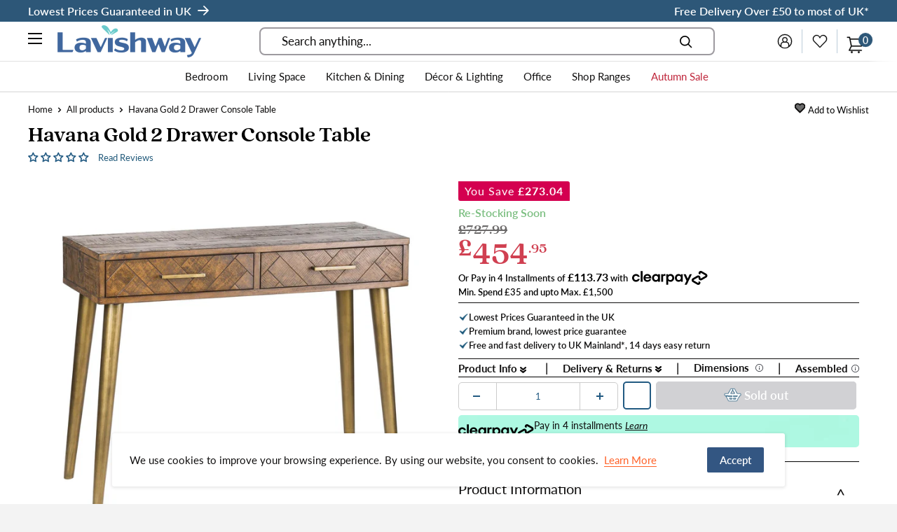

--- FILE ---
content_type: text/html; charset=utf-8
request_url: https://lavishway.co.uk/products/havana-gold-2-drawer-console-table
body_size: 70578
content:
<!doctype html>
<html data-template="product" class="no-js" lang="en">
  <head>

    <meta charset="utf-8">
    <meta name="viewport" content="width=device-width, initial-scale=1.0, height=device-height, minimum-scale=1.0, maximum-scale=5.0">
    <meta name="theme-color" content="#2d5778"><title>Havana Gold 2 Drawer Console Table | Lavishway UK
</title>
  
    <meta http-equiv="Strict-Transport-Security" content="max-age=15768000; includeSubDomains; preload">
    <meta name="referrer" content="strict-origin-when-cross-origin"><meta name="description" content="Buy the modern, sleek and beautiful Havana Gold 2 Drawer Console Table by Lavishway at budget friendly prices in UK | Hallway Console Table"><link rel="canonical" href="https://lavishway.co.uk/products/havana-gold-2-drawer-console-table">
    <meta name="facebook-domain-verification" content="rn9zli3fxctb7u16movjylsoxf6q5e" /><link rel="shortcut icon" href="//lavishway.co.uk/cdn/shop/files/favicon-96x96_96x96.png?v=1614300287" type="image/png"><!-- Hotjar Tracking Code for http://lavishway.co.uk -->
    <script>
        (function(h,o,t,j,a,r){
            h.hj=h.hj||function(){(h.hj.q=h.hj.q||[]).push(arguments)};
            h._hjSettings={hjid:2361392,hjsv:6};
            a=o.getElementsByTagName('head')[0];
            r=o.createElement('script');r.async=1;
            r.src=t+h._hjSettings.hjid+j+h._hjSettings.hjsv;
            a.appendChild(r);
        })(window,document,'https://static.hotjar.com/c/hotjar-','.js?sv=');
    </script>
    <!-- One Click Google Sign In Asking Meta & Script -->        
    <!-- <script src="https://accounts.google.com/gsi/client" async defer></script> -->
    <!-- <link rel="stylesheet" href="https://cdnjs.cloudflare.com/ajax/libs/font-awesome/4.7.0/css/font-awesome.min.css"> --><link rel="preload" as="style" href="//lavishway.co.uk/cdn/shop/t/35/assets/theme.css?v=171121785447086068621677242469">
    <!-- <link rel="preload" as="script" href="{ { 'theme.min.js' | asset_url }}"> -->
    <link rel="preload" as="script" href="//lavishway.co.uk/cdn/shop/t/35/assets/theme.js?v=118593087608606680471677242448">
    <link rel="preconnect" href="https://cdn.shopify.com">
    <link rel="preconnect" href="https://fonts.shopifycdn.com">
    <link rel="dns-prefetch" href="https://productreviews.shopifycdn.com">
    <link rel="dns-prefetch" href="https://ajax.googleapis.com">
    <link rel="dns-prefetch" href="https://maps.googleapis.com">
    <link rel="dns-prefetch" href="https://maps.gstatic.com">
    
    <meta property="og:type" content="product">
  <meta property="og:title" content="Havana Gold 2 Drawer Console Table"><meta property="og:image" content="http://lavishway.co.uk/cdn/shop/products/20457.jpg?v=1625035035">
    <meta property="og:image:secure_url" content="https://lavishway.co.uk/cdn/shop/products/20457.jpg?v=1625035035">
    <meta property="og:image:width" content="1500">
    <meta property="og:image:height" content="1500"><meta property="product:price:amount" content="454.95">
  <meta property="product:price:currency" content="GBP"><meta property="og:description" content="Buy the modern, sleek and beautiful Havana Gold 2 Drawer Console Table by Lavishway at budget friendly prices in UK | Hallway Console Table"><meta property="og:url" content="https://lavishway.co.uk/products/havana-gold-2-drawer-console-table">
<meta property="og:site_name" content="Lavishway"><meta name="twitter:card" content="summary"><meta name="twitter:title" content="Havana Gold 2 Drawer Console Table">
  <meta name="twitter:description" content="
This is the Havana Gold Console Table. Part of a capsule collection of 4 pieces designed to deliver a sophisticated feel to interiors via their handcrafted parquet drawer fronts and ironwork legs and handles, finished in a perfectly complementing antique gold. As well as its good looks this item also boasts useful storage and provides customers with a great surface on which they can display treasured items.
Features

Manufactured from high-quality Wood, Metal, and Pine material
Most classy and unique piece of Gold Drinks Cabinet
Material: Wood, Metal, and Pine

Finish: Brown and Gold
No. of Drawers: 2 Drawers
Assembly Type: Assembled




Product Dimensions
W (100cm) x D (40cm) x H (78cm)
">
  <meta name="twitter:image" content="https://lavishway.co.uk/cdn/shop/products/20457_600x600_crop_center.jpg?v=1625035035">
    <link rel="preload" href="//lavishway.co.uk/cdn/fonts/crimson_text/crimsontext_n4.a9a5f5ab47c6f5346e7cd274511a5d08c59fb906.woff2" as="font" type="font/woff2" crossorigin>
<link rel="preload" href="//lavishway.co.uk/cdn/fonts/lato/lato_n4.c3b93d431f0091c8be23185e15c9d1fee1e971c5.woff2" as="font" type="font/woff2" crossorigin><link rel="preload" href="//lavishway.co.uk/cdn/fonts/crimson_text/crimsontext_i4.ea961043037945875bf37df9b6f6bf968be445ba.woff2" as="font" type="font/woff2" crossorigin><link rel="preload" href="//lavishway.co.uk/cdn/fonts/lato/lato_n7.900f219bc7337bc57a7a2151983f0a4a4d9d5dcf.woff2" as="font" type="font/woff2" crossorigin><link rel="preload" href="//lavishway.co.uk/cdn/fonts/lato/lato_i4.09c847adc47c2fefc3368f2e241a3712168bc4b6.woff2" as="font" type="font/woff2" crossorigin><link rel="preload" href="//lavishway.co.uk/cdn/fonts/lato/lato_i7.16ba75868b37083a879b8dd9f2be44e067dfbf92.woff2" as="font" type="font/woff2" crossorigin><link rel="preload" href="//lavishway.co.uk/cdn/fonts/lato/lato_n6.38d0e3b23b74a60f769c51d1df73fac96c580d59.woff2" as="font" type="font/woff2" crossorigin><style>
  @font-face {
  font-family: "Crimson Text";
  font-weight: 400;
  font-style: normal;
  font-display: fallback;
  src: url("//lavishway.co.uk/cdn/fonts/crimson_text/crimsontext_n4.a9a5f5ab47c6f5346e7cd274511a5d08c59fb906.woff2") format("woff2"),
       url("//lavishway.co.uk/cdn/fonts/crimson_text/crimsontext_n4.e89f2f0678223181d995b90850b6894b928b2f96.woff") format("woff");
}

  @font-face {
  font-family: Lato;
  font-weight: 400;
  font-style: normal;
  font-display: fallback;
  src: url("//lavishway.co.uk/cdn/fonts/lato/lato_n4.c3b93d431f0091c8be23185e15c9d1fee1e971c5.woff2") format("woff2"),
       url("//lavishway.co.uk/cdn/fonts/lato/lato_n4.d5c00c781efb195594fd2fd4ad04f7882949e327.woff") format("woff");
}

@font-face {
  font-family: Lato;
  font-weight: 600;
  font-style: normal;
  font-display: fallback;
  src: url("//lavishway.co.uk/cdn/fonts/lato/lato_n6.38d0e3b23b74a60f769c51d1df73fac96c580d59.woff2") format("woff2"),
       url("//lavishway.co.uk/cdn/fonts/lato/lato_n6.3365366161bdcc36a3f97cfbb23954d8c4bf4079.woff") format("woff");
}

@font-face {
  font-family: "Crimson Text";
  font-weight: 400;
  font-style: italic;
  font-display: fallback;
  src: url("//lavishway.co.uk/cdn/fonts/crimson_text/crimsontext_i4.ea961043037945875bf37df9b6f6bf968be445ba.woff2") format("woff2"),
       url("//lavishway.co.uk/cdn/fonts/crimson_text/crimsontext_i4.7938dd4c556b9b9430c9ff6e18ae066c8e9db49b.woff") format("woff");
}


  @font-face {
  font-family: Lato;
  font-weight: 700;
  font-style: normal;
  font-display: fallback;
  src: url("//lavishway.co.uk/cdn/fonts/lato/lato_n7.900f219bc7337bc57a7a2151983f0a4a4d9d5dcf.woff2") format("woff2"),
       url("//lavishway.co.uk/cdn/fonts/lato/lato_n7.a55c60751adcc35be7c4f8a0313f9698598612ee.woff") format("woff");
}

  @font-face {
  font-family: Lato;
  font-weight: 400;
  font-style: italic;
  font-display: fallback;
  src: url("//lavishway.co.uk/cdn/fonts/lato/lato_i4.09c847adc47c2fefc3368f2e241a3712168bc4b6.woff2") format("woff2"),
       url("//lavishway.co.uk/cdn/fonts/lato/lato_i4.3c7d9eb6c1b0a2bf62d892c3ee4582b016d0f30c.woff") format("woff");
}

  @font-face {
  font-family: Lato;
  font-weight: 700;
  font-style: italic;
  font-display: fallback;
  src: url("//lavishway.co.uk/cdn/fonts/lato/lato_i7.16ba75868b37083a879b8dd9f2be44e067dfbf92.woff2") format("woff2"),
       url("//lavishway.co.uk/cdn/fonts/lato/lato_i7.4c07c2b3b7e64ab516aa2f2081d2bb0366b9dce8.woff") format("woff");
}


  :root {
    --default-text-font-size : 15px;
    --base-text-font-size    : 17px;
    --heading-font-family    : "Crimson Text", serif;
    --heading-font-weight    : 400;
    --heading-font-style     : normal;
    --text-font-family       : Lato, sans-serif;
    --text-font-weight       : 400;
    --text-font-style        : normal;
    --text-font-bolder-weight: 600;
    --text-link-decoration   : underline;

    --text-color               : #0f0e0e;
    --text-color-rgb           : 15, 14, 14;
    --heading-color            : #225a82;
    --border-color             : #efefef;
    --border-color-rgb         : 239, 239, 239;
    --form-border-color        : #e2e2e2;
    --accent-color             : #2d5778;
    --accent-color-rgb         : 45, 87, 120;
    --link-color               : #ff6128;
    --link-color-hover         : #da3a00;
    --background               : #f3f3f3;
    --secondary-background     : #ffffff;
    --secondary-background-rgb : 255, 255, 255;
    --accent-background        : rgba(45, 87, 120, 0.08);

    --input-background: #ffffff;

    --error-color       : #f71b1b;
    --error-background  : rgba(247, 27, 27, 0.07);
    --success-color     : #48b448;
    --success-background: rgba(72, 180, 72, 0.11);

    --primary-button-background      : #225a82;
    --primary-button-background-rgb  : 34, 90, 130;
    --primary-button-text-color      : #ffffff;
    --secondary-button-background    : #f6c04b;
    --secondary-button-background-rgb: 246, 192, 75;
    --secondary-button-text-color    : #0f0e0e;

    --header-background      : #ffffff;
    --header-text-color      : #0f0e0e;
    --header-light-text-color: #225a82;
    --header-border-color    : rgba(34, 90, 130, 0.3);
    --header-accent-color    : #2d5778;

    --flickity-arrow-color: #bcbcbc;--product-on-sale-accent           : #ee0000;
    --product-on-sale-accent-rgb       : 238, 0, 0;
    --product-on-sale-color            : #ffffff;
    --product-in-stock-color           : #225a82;
    --product-low-stock-color          : #ee0000;
    --product-sold-out-color           : #d1d1d4;
    --product-custom-label-1-background: #ff6128;
    --product-custom-label-1-color     : #ffffff;
    --product-custom-label-2-background: #a95ebe;
    --product-custom-label-2-color     : #ffffff;
    --product-review-star-color        : #ffa000;

    --mobile-container-gutter : 20px;
    --desktop-container-gutter: 40px;
  }
</style>

<script>
  // IE11 does not have support for CSS variables, so we have to polyfill them
  if (!(((window || {}).CSS || {}).supports && window.CSS.supports('(--a: 0)'))) {
    const script = document.createElement('script');
    script.type = 'text/javascript';
    script.src = 'https://cdn.jsdelivr.net/npm/css-vars-ponyfill@2';
    script.onload = function() {
      cssVars({});
    };

    document.getElementsByTagName('head')[0].appendChild(script);
  }
</script>
    
    <script>window.performance && window.performance.mark && window.performance.mark('shopify.content_for_header.start');</script><meta name="google-site-verification" content="c8l9_Hy4_9qGk-TqbTl7yuU1HyQi1PZkTdm9q8Ulgkw">
<meta id="shopify-digital-wallet" name="shopify-digital-wallet" content="/48425664675/digital_wallets/dialog">
<link rel="alternate" type="application/json+oembed" href="https://lavishway.co.uk/products/havana-gold-2-drawer-console-table.oembed">
<script async="async" src="/checkouts/internal/preloads.js?locale=en-GB"></script>
<script id="shopify-features" type="application/json">{"accessToken":"e31e60648d90a291b98409ab3ffec691","betas":["rich-media-storefront-analytics"],"domain":"lavishway.co.uk","predictiveSearch":true,"shopId":48425664675,"locale":"en"}</script>
<script>var Shopify = Shopify || {};
Shopify.shop = "lavishway-beta.myshopify.com";
Shopify.locale = "en";
Shopify.currency = {"active":"GBP","rate":"1.0"};
Shopify.country = "GB";
Shopify.theme = {"name":"Lavishway UK© - Optimization - 18-Dec-21","id":134568378595,"schema_name":"Warehouse","schema_version":"1.12.5","theme_store_id":871,"role":"main"};
Shopify.theme.handle = "null";
Shopify.theme.style = {"id":null,"handle":null};
Shopify.cdnHost = "lavishway.co.uk/cdn";
Shopify.routes = Shopify.routes || {};
Shopify.routes.root = "/";</script>
<script type="module">!function(o){(o.Shopify=o.Shopify||{}).modules=!0}(window);</script>
<script>!function(o){function n(){var o=[];function n(){o.push(Array.prototype.slice.apply(arguments))}return n.q=o,n}var t=o.Shopify=o.Shopify||{};t.loadFeatures=n(),t.autoloadFeatures=n()}(window);</script>
<script id="shop-js-analytics" type="application/json">{"pageType":"product"}</script>
<script defer="defer" async type="module" src="//lavishway.co.uk/cdn/shopifycloud/shop-js/modules/v2/client.init-shop-cart-sync_BT-GjEfc.en.esm.js"></script>
<script defer="defer" async type="module" src="//lavishway.co.uk/cdn/shopifycloud/shop-js/modules/v2/chunk.common_D58fp_Oc.esm.js"></script>
<script defer="defer" async type="module" src="//lavishway.co.uk/cdn/shopifycloud/shop-js/modules/v2/chunk.modal_xMitdFEc.esm.js"></script>
<script type="module">
  await import("//lavishway.co.uk/cdn/shopifycloud/shop-js/modules/v2/client.init-shop-cart-sync_BT-GjEfc.en.esm.js");
await import("//lavishway.co.uk/cdn/shopifycloud/shop-js/modules/v2/chunk.common_D58fp_Oc.esm.js");
await import("//lavishway.co.uk/cdn/shopifycloud/shop-js/modules/v2/chunk.modal_xMitdFEc.esm.js");

  window.Shopify.SignInWithShop?.initShopCartSync?.({"fedCMEnabled":true,"windoidEnabled":true});

</script>
<script>(function() {
  var isLoaded = false;
  function asyncLoad() {
    if (isLoaded) return;
    isLoaded = true;
    var urls = ["https:\/\/static.klaviyo.com\/onsite\/js\/klaviyo.js?company_id=TvDQ5B\u0026shop=lavishway-beta.myshopify.com","https:\/\/static.klaviyo.com\/onsite\/js\/klaviyo.js?company_id=TvDQ5B\u0026shop=lavishway-beta.myshopify.com","https:\/\/static.klaviyo.com\/onsite\/js\/klaviyo.js?company_id=RUHkWD\u0026shop=lavishway-beta.myshopify.com","https:\/\/embed.tawk.to\/widget-script\/5fdb3ac3df060f156a8df512\/1epo5r3lc.js?shop=lavishway-beta.myshopify.com","https:\/\/static.klaviyo.com\/onsite\/js\/klaviyo.js?company_id=RUHkWD\u0026shop=lavishway-beta.myshopify.com","https:\/\/static.klaviyo.com\/onsite\/js\/klaviyo.js?company_id=RUHkWD\u0026shop=lavishway-beta.myshopify.com","\/\/cdn.shopify.com\/proxy\/9fbc87249599f179ca90808a436c3940d8a126a5c739a9ea497d7e7ca454ad47\/api.goaffpro.com\/loader.js?shop=lavishway-beta.myshopify.com\u0026sp-cache-control=cHVibGljLCBtYXgtYWdlPTkwMA","https:\/\/d23dclunsivw3h.cloudfront.net\/redirect-app.js?shop=lavishway-beta.myshopify.com","https:\/\/d1639lhkj5l89m.cloudfront.net\/js\/storefront\/uppromote.js?shop=lavishway-beta.myshopify.com","https:\/\/s3.eu-west-1.amazonaws.com\/production-klarna-il-shopify-osm\/a6c5e37d3b587ca7438f15aa90b429b47085a035\/lavishway-beta.myshopify.com-1708609477038.js?shop=lavishway-beta.myshopify.com"];
    for (var i = 0; i < urls.length; i++) {
      var s = document.createElement('script');
      s.type = 'text/javascript';
      s.async = true;
      s.src = urls[i];
      var x = document.getElementsByTagName('script')[0];
      x.parentNode.insertBefore(s, x);
    }
  };
  if(window.attachEvent) {
    window.attachEvent('onload', asyncLoad);
  } else {
    window.addEventListener('load', asyncLoad, false);
  }
})();</script>
<script id="__st">var __st={"a":48425664675,"offset":0,"reqid":"17928704-9fbc-4e98-8aed-5c4ca95c9dd3-1769278624","pageurl":"lavishway.co.uk\/products\/havana-gold-2-drawer-console-table","u":"9202294f230a","p":"product","rtyp":"product","rid":6084720066754};</script>
<script>window.ShopifyPaypalV4VisibilityTracking = true;</script>
<script id="captcha-bootstrap">!function(){'use strict';const t='contact',e='account',n='new_comment',o=[[t,t],['blogs',n],['comments',n],[t,'customer']],c=[[e,'customer_login'],[e,'guest_login'],[e,'recover_customer_password'],[e,'create_customer']],r=t=>t.map((([t,e])=>`form[action*='/${t}']:not([data-nocaptcha='true']) input[name='form_type'][value='${e}']`)).join(','),a=t=>()=>t?[...document.querySelectorAll(t)].map((t=>t.form)):[];function s(){const t=[...o],e=r(t);return a(e)}const i='password',u='form_key',d=['recaptcha-v3-token','g-recaptcha-response','h-captcha-response',i],f=()=>{try{return window.sessionStorage}catch{return}},m='__shopify_v',_=t=>t.elements[u];function p(t,e,n=!1){try{const o=window.sessionStorage,c=JSON.parse(o.getItem(e)),{data:r}=function(t){const{data:e,action:n}=t;return t[m]||n?{data:e,action:n}:{data:t,action:n}}(c);for(const[e,n]of Object.entries(r))t.elements[e]&&(t.elements[e].value=n);n&&o.removeItem(e)}catch(o){console.error('form repopulation failed',{error:o})}}const l='form_type',E='cptcha';function T(t){t.dataset[E]=!0}const w=window,h=w.document,L='Shopify',v='ce_forms',y='captcha';let A=!1;((t,e)=>{const n=(g='f06e6c50-85a8-45c8-87d0-21a2b65856fe',I='https://cdn.shopify.com/shopifycloud/storefront-forms-hcaptcha/ce_storefront_forms_captcha_hcaptcha.v1.5.2.iife.js',D={infoText:'Protected by hCaptcha',privacyText:'Privacy',termsText:'Terms'},(t,e,n)=>{const o=w[L][v],c=o.bindForm;if(c)return c(t,g,e,D).then(n);var r;o.q.push([[t,g,e,D],n]),r=I,A||(h.body.append(Object.assign(h.createElement('script'),{id:'captcha-provider',async:!0,src:r})),A=!0)});var g,I,D;w[L]=w[L]||{},w[L][v]=w[L][v]||{},w[L][v].q=[],w[L][y]=w[L][y]||{},w[L][y].protect=function(t,e){n(t,void 0,e),T(t)},Object.freeze(w[L][y]),function(t,e,n,w,h,L){const[v,y,A,g]=function(t,e,n){const i=e?o:[],u=t?c:[],d=[...i,...u],f=r(d),m=r(i),_=r(d.filter((([t,e])=>n.includes(e))));return[a(f),a(m),a(_),s()]}(w,h,L),I=t=>{const e=t.target;return e instanceof HTMLFormElement?e:e&&e.form},D=t=>v().includes(t);t.addEventListener('submit',(t=>{const e=I(t);if(!e)return;const n=D(e)&&!e.dataset.hcaptchaBound&&!e.dataset.recaptchaBound,o=_(e),c=g().includes(e)&&(!o||!o.value);(n||c)&&t.preventDefault(),c&&!n&&(function(t){try{if(!f())return;!function(t){const e=f();if(!e)return;const n=_(t);if(!n)return;const o=n.value;o&&e.removeItem(o)}(t);const e=Array.from(Array(32),(()=>Math.random().toString(36)[2])).join('');!function(t,e){_(t)||t.append(Object.assign(document.createElement('input'),{type:'hidden',name:u})),t.elements[u].value=e}(t,e),function(t,e){const n=f();if(!n)return;const o=[...t.querySelectorAll(`input[type='${i}']`)].map((({name:t})=>t)),c=[...d,...o],r={};for(const[a,s]of new FormData(t).entries())c.includes(a)||(r[a]=s);n.setItem(e,JSON.stringify({[m]:1,action:t.action,data:r}))}(t,e)}catch(e){console.error('failed to persist form',e)}}(e),e.submit())}));const S=(t,e)=>{t&&!t.dataset[E]&&(n(t,e.some((e=>e===t))),T(t))};for(const o of['focusin','change'])t.addEventListener(o,(t=>{const e=I(t);D(e)&&S(e,y())}));const B=e.get('form_key'),M=e.get(l),P=B&&M;t.addEventListener('DOMContentLoaded',(()=>{const t=y();if(P)for(const e of t)e.elements[l].value===M&&p(e,B);[...new Set([...A(),...v().filter((t=>'true'===t.dataset.shopifyCaptcha))])].forEach((e=>S(e,t)))}))}(h,new URLSearchParams(w.location.search),n,t,e,['guest_login'])})(!0,!0)}();</script>
<script integrity="sha256-4kQ18oKyAcykRKYeNunJcIwy7WH5gtpwJnB7kiuLZ1E=" data-source-attribution="shopify.loadfeatures" defer="defer" src="//lavishway.co.uk/cdn/shopifycloud/storefront/assets/storefront/load_feature-a0a9edcb.js" crossorigin="anonymous"></script>
<script data-source-attribution="shopify.dynamic_checkout.dynamic.init">var Shopify=Shopify||{};Shopify.PaymentButton=Shopify.PaymentButton||{isStorefrontPortableWallets:!0,init:function(){window.Shopify.PaymentButton.init=function(){};var t=document.createElement("script");t.src="https://lavishway.co.uk/cdn/shopifycloud/portable-wallets/latest/portable-wallets.en.js",t.type="module",document.head.appendChild(t)}};
</script>
<script data-source-attribution="shopify.dynamic_checkout.buyer_consent">
  function portableWalletsHideBuyerConsent(e){var t=document.getElementById("shopify-buyer-consent"),n=document.getElementById("shopify-subscription-policy-button");t&&n&&(t.classList.add("hidden"),t.setAttribute("aria-hidden","true"),n.removeEventListener("click",e))}function portableWalletsShowBuyerConsent(e){var t=document.getElementById("shopify-buyer-consent"),n=document.getElementById("shopify-subscription-policy-button");t&&n&&(t.classList.remove("hidden"),t.removeAttribute("aria-hidden"),n.addEventListener("click",e))}window.Shopify?.PaymentButton&&(window.Shopify.PaymentButton.hideBuyerConsent=portableWalletsHideBuyerConsent,window.Shopify.PaymentButton.showBuyerConsent=portableWalletsShowBuyerConsent);
</script>
<script data-source-attribution="shopify.dynamic_checkout.cart.bootstrap">document.addEventListener("DOMContentLoaded",(function(){function t(){return document.querySelector("shopify-accelerated-checkout-cart, shopify-accelerated-checkout")}if(t())Shopify.PaymentButton.init();else{new MutationObserver((function(e,n){t()&&(Shopify.PaymentButton.init(),n.disconnect())})).observe(document.body,{childList:!0,subtree:!0})}}));
</script>

<script>window.performance && window.performance.mark && window.performance.mark('shopify.content_for_header.end');</script>

    <!-- [Dev / MN] (start) -->
    <link rel="stylesheet" type="text/css" href="//cdn.jsdelivr.net/npm/slick-carousel@1.8.1/slick/slick.css"/>
    <!-- [Dev / MN] (end) -->

    <link rel="stylesheet" href="//lavishway.co.uk/cdn/shop/t/35/assets/theme.css?v=171121785447086068621677242469">
    <link rel="stylesheet" href="//lavishway.co.uk/cdn/shop/t/35/assets/product.css?v=45529169642705880761660557433">

    
  <script type="application/ld+json">
  {
    "@context": "http://schema.org",
    "@type": "Product",
    "offers": [{
          "@type": "Offer",
          "name": "Default Title",
          "availability":"https://schema.org/OutOfStock",
          "price": 454.95,
          "priceCurrency": "GBP",
          "priceValidUntil": "2026-02-03","sku": "20457","url": "/products/havana-gold-2-drawer-console-table?variant=37601521500354"
        }
],
      "gtin13": "5050140045787",
      "productId": "5050140045787",
    "brand": {
      "name": "Hill Interiors"
    },
    "name": "Havana Gold 2 Drawer Console Table",
    "description": "\nThis is the Havana Gold Console Table. Part of a capsule collection of 4 pieces designed to deliver a sophisticated feel to interiors via their handcrafted parquet drawer fronts and ironwork legs and handles, finished in a perfectly complementing antique gold. As well as its good looks this item also boasts useful storage and provides customers with a great surface on which they can display treasured items.\nFeatures\n\nManufactured from high-quality Wood, Metal, and Pine material\nMost classy and unique piece of Gold Drinks Cabinet\nMaterial: Wood, Metal, and Pine\n\nFinish: Brown and Gold\nNo. of Drawers: 2 Drawers\nAssembly Type: Assembled\n\n\n\n\nProduct Dimensions\nW (100cm) x D (40cm) x H (78cm)\n",
    "category": "Hallway Console Table",
    "url": "/products/havana-gold-2-drawer-console-table",
    "sku": "20457",
    "image": {
      "@type": "ImageObject",
      "url": "https://lavishway.co.uk/cdn/shop/products/20457_1024x.jpg?v=1625035035",
      "image": "https://lavishway.co.uk/cdn/shop/products/20457_1024x.jpg?v=1625035035",
      "name": "Havana Gold 2 Drawer Console Table by Lavishway | Hallway Console Table-40052",
      "width": "1024",
      "height": "1024"
    }
  }
  </script>



  <script type="application/ld+json">
  {
    "@context": "http://schema.org",
    "@type": "BreadcrumbList",
  "itemListElement": [{
      "@type": "ListItem",
      "position": 1,
      "name": "Home",
      "item": "https://lavishway.co.uk"
    },{
          "@type": "ListItem",
          "position": 2,
          "name": "Havana Gold 2 Drawer Console Table",
          "item": "https://lavishway.co.uk/products/havana-gold-2-drawer-console-table"
        }]
  }
  </script>


    <script>
      // This allows to expose several variables to the global scope, to be used in scripts
      window.theme = {
        pageType: "product",
        cartCount: 0,
        moneyFormat: "£{{amount}}",
        moneyWithCurrencyFormat: "£{{amount}} GBP",
        showDiscount: true,
        discountMode: "saving",
        searchMode: "product",
        cartType: "drawer"
      };

      window.routes = {
        rootUrl: "\/",
        cartUrl: "\/cart",
        cartAddUrl: "\/cart\/add",
        cartChangeUrl: "\/cart\/change",
        searchUrl: "\/search",
        productRecommendationsUrl: "\/recommendations\/products"
      };

      window.languages = {
        productRegularPrice: "Regular price",
        productSalePrice: "Sale price",
        collectionOnSaleLabel: "Save {{savings}}",
        productFormUnavailable: "Unavailable",
        productFormAddToCart: "Add to Basket",
        productFormSoldOut: "Sold out",
        shippingEstimatorNoResults: "No shipping could be found for your address.",
        shippingEstimatorOneResult: "There is one shipping rate for your address:",
        shippingEstimatorMultipleResults: "There are {{count}} shipping rates for your address:",
        shippingEstimatorErrors: "There are some errors:"
      };

      window.lazySizesConfig = {
        loadHidden: false,
        hFac: 0.8,
        expFactor: 3,
        customMedia: {
          '--phone': '(max-width: 640px)',
          '--tablet': '(min-width: 641px) and (max-width: 1023px)',
          '--lap': '(min-width: 1024px)'
        }
      };

      document.documentElement.className = document.documentElement.className.replace('no-js', 'js');
    </script><!-- [Dev / MN] (start) -->
    <script src="https://ajax.googleapis.com/ajax/libs/jquery/3.5.1/jquery.min.js"></script>
    <script type="text/javascript" src="//cdn.jsdelivr.net/npm/slick-carousel@1.8.1/slick/slick.min.js"></script>
    <!-- [Dev / MN] (end) -->
    <!-- <script src="{ { 'theme.min.js' | asset_url }}" defer></script> -->
    <script src="//lavishway.co.uk/cdn/shop/t/35/assets/theme.js?v=118593087608606680471677242448" defer></script>
    <script src="//lavishway.co.uk/cdn/shop/t/35/assets/custom.js?v=119583858471595831231660557426" defer></script><script>
        (function () {
          window.onpageshow = function() {
            // We force re-freshing the cart content onpageshow, as most browsers will serve a cache copy when hitting the
            // back button, which cause staled data
            document.documentElement.dispatchEvent(new CustomEvent('cart:refresh', {
              bubbles: true,
              detail: {scrollToTop: false}
            }));
          };
        })();
      </script><!-- Global site tag (gtag.js) - Google AdWords: 465187721 -->
  <script async src="https://www.googletagmanager.com/gtag/js?id=AW-465187721"></script>
  <script>
    window.dataLayer = window.dataLayer || [];
    function gtag(){dataLayer.push(arguments);}
    gtag('js', new Date());

    gtag('config', 'AW-465187721');
  </script>

  





  <style>
    
    .right-ul {
      width: 50%;
    }

    .left-ul {
      width: 50%;
    }     
    
/*     .cst-desc {
    	height: 75px;
    }     */
    
    .Payl8r_container_calculator {
      display: none;
    }     

    .cst-review {
      display: flex;
      justify-content: space-between;
      align-items: center;
    }    
    
    .cst-review .add-to-wishlist  {
      line-height: normal;
    }
        
    button.cst-view.product-item__action-button {
      position: initial;
      left: initial;
      transform: initial;
      line-height: normal;    	
    } 
    
    .product-item__reviews-badge {
      margin: 0;
    }    

    .product-item__reviews-badge span .spr-starrating  {
      display: flex;
      align-items: center;      
    }   
    
    .product-item__price-list:first-child {
      margin-bottom: 0;
    }      
      
    @media (min-width: 992px) and (max-width: 1024px) {
      .quantity-selector--product {
        width: 174px;
      }    
      .quantity-selector--product .quantity-selector__button {
      	padding: 0 13px;
      }      
      .quantity-selector--product .quantity-selector__value {
        min-width: 100px;      
      }      
    }
    
    @media (min-width: 1024px) and (max-width: 1099px) {
      .quantity-selector--product {
        width: 185px;
      }
      
      .quantity-selector--product .quantity-selector__button {
        padding: 0 10px;      	
      }      
    }
    
    @media (min-width: 1024px) and (max-width: 1235px) {
    .recently-viewed-products-placeholder .product-item {
      	width: 48%;
        margin: 5px;
      }          
    }
    
    @media (max-width: 767px) {
      
      .container--flush {
        padding: 0 20px;
      }      
      
      .product-item__price-list.price-list {
      	flex-direction: row;
      }
      .product-item__price-list.price-list span {
      	margin: 0 4px;
      }
      
      .cst-desc {
          height: 68px;
      }    
      
      .cst-desc .right-ul li .product-item__price-list.price-list {
      	line-height: inherit;
      }      
      
      .cst-review {
      	margin-bottom: 6px;
      }                
      
    }
    
  </style>





    
  <script data-cfasync="false" type="text/javascript" async src="https://cdn.judge.me/assets/installed.js"></script>
    
<!-- RYVIU APP :: Settings global -->	
    <script> var ryviu_global_settings = {"design_settings":{"client_theme":"default","date":"timeago","colection":true,"no_review":true,"reviews_per_page":"10","sort":"late","verify_reply":true,"verify_review":true,"defaultDate":"timeago","showing":30,"no_number":false,"defautDate":"timeago"},"form":{"colorTitle":"#696969","colorInput":"#464646","colorNotice":"#dd2c00","colorStarForm":"#ececec","starActivecolor":"#fdbc00","colorSubmit":"#ffffff","backgroundSubmit":"#00aeef","showtitleForm":true,"showTitle":true,"autoPublish":true,"loadAfterContentLoaded":true,"titleName":"Your Name","placeholderName":"John Smith","titleForm":"Rate Us","titleSuccess":"Thank you! Your review is submited.","noticeName":"Your name is required field","titleEmail":"Your Email","placeholderEmail":"example@yourdomain.com","noticeEmail":"Your email is required and valid email","titleSubject":"Review Title","placeholderSubject":"Look great","noticeSubject":"Title is required field","titleMessenger":"Review Content","noticeMessenger":"Your review is required field","placeholderMessenger":"Write something","titleSubmit":"Submit Your Review"},"import_settings":{"disable_empty_reviews":true,"disable_less_reviews":3,"inCountries":[],"nameAuto":true,"formatName":"random","number_export":20,"only_images":false,"remove_text":"","translate":true},"mail_settings":{"enableOrderHook":false,"autoSendRequest":false,"requestReviewTemplate":"default","questionTemplate":"default","replyTemplate":"default","newReviewNotice":false,"notiToCustomer":false,"notiToAdmin":false,"email_from_name":"Ryviu"},"questions":{"answer_form":"Your answers","answer_text":"Answer question","ask_community_text":"Ask the community","by_text":"Author","community_text":"Ask the community here","des_form":"Ask a question to the community here","email_form":"Your E-Mail Adresse","helpful_text":"Most helpful","input_text":"Have a question? Search for answers","name_form":"Your Name","newest_text":"Latest New","notice_form":"Complete before submitting","of_text":"of","on_text":"am","placeholder_answer_form":"Answer is a required field!","placeholder_question_form":"Question is a required field!","question_answer_form":"Question","question_form":"Your question","questions_text":"questions","showing_text":"Show","submit_answer_form":"Send a reply","submit_form":"Send a question","titleCustomer":"","title_answer_form":"Answer question","title_form":"No answer found?","write_question_text":"Ask a question"},"review_widget":{"star":1,"hidedate":false,"noreview":true,"showspam":true,"style":"style2","order_by":"late","starStyle":"style1","starActiveStyle":"style1","starcolor":"#e6e6e6","dateSelect":"dateDefaut","title":true,"noavatar":false,"nostars":false,"customDate":"dd\/MM\/yy","starActivecolor":"#fdbc00","colorTitle":"#6c8187","colorAvatar":"#f8f8f8","colorWrite":"#ffffff","backgroundWrite":"#ffb102","colorVerified":"#05d92d","nowrite":false,"disablePurchase":false,"disableWidget":false,"disableReply":true,"disableHelpul":false,"nolastname":false,"hideFlag":false,"payment_type":"Monthly","reviewText":"review","outofText":"out of","starsText":"stars","helpulText":"Is this helpful?","ryplyText":"Comment","latestText":"Latest","oldestText":"Oldest","tstar5":"Excellent","tstar4":"Very Good","tstar3":"Average","tstar2":"Poor","tstar1":"Terrible","showingText":"Showing","ofText":"of","reviewsText":"reviews","noReviews":"No reviews","firstReview":"Write a first review now","showText":"Show:","sortbyText":"Sort by:","titleWrite":"Write a review","textVerified":"Verified Purchase","titleCustomer":"Customer Reviews","backgroundRyviu":"transparent","paddingTop":"0","paddingLeft":"0","paddingRight":"0","paddingBottom":"0","borderWidth":"0","borderStyle":"solid","borderColor":"#ffffff","show_title_customer":false,"filter_reviews":"all","filter_reviews_local":"US","random_from":0,"random_to":20,"starHeight":13}};</script>
<!-- RYVIU APP -->
    
	<!-- "snippets/vitals-loader.liquid" was not rendered, the associated app was uninstalled -->

<link href="https://monorail-edge.shopifysvc.com" rel="dns-prefetch">
<script>(function(){if ("sendBeacon" in navigator && "performance" in window) {try {var session_token_from_headers = performance.getEntriesByType('navigation')[0].serverTiming.find(x => x.name == '_s').description;} catch {var session_token_from_headers = undefined;}var session_cookie_matches = document.cookie.match(/_shopify_s=([^;]*)/);var session_token_from_cookie = session_cookie_matches && session_cookie_matches.length === 2 ? session_cookie_matches[1] : "";var session_token = session_token_from_headers || session_token_from_cookie || "";function handle_abandonment_event(e) {var entries = performance.getEntries().filter(function(entry) {return /monorail-edge.shopifysvc.com/.test(entry.name);});if (!window.abandonment_tracked && entries.length === 0) {window.abandonment_tracked = true;var currentMs = Date.now();var navigation_start = performance.timing.navigationStart;var payload = {shop_id: 48425664675,url: window.location.href,navigation_start,duration: currentMs - navigation_start,session_token,page_type: "product"};window.navigator.sendBeacon("https://monorail-edge.shopifysvc.com/v1/produce", JSON.stringify({schema_id: "online_store_buyer_site_abandonment/1.1",payload: payload,metadata: {event_created_at_ms: currentMs,event_sent_at_ms: currentMs}}));}}window.addEventListener('pagehide', handle_abandonment_event);}}());</script>
<script id="web-pixels-manager-setup">(function e(e,d,r,n,o){if(void 0===o&&(o={}),!Boolean(null===(a=null===(i=window.Shopify)||void 0===i?void 0:i.analytics)||void 0===a?void 0:a.replayQueue)){var i,a;window.Shopify=window.Shopify||{};var t=window.Shopify;t.analytics=t.analytics||{};var s=t.analytics;s.replayQueue=[],s.publish=function(e,d,r){return s.replayQueue.push([e,d,r]),!0};try{self.performance.mark("wpm:start")}catch(e){}var l=function(){var e={modern:/Edge?\/(1{2}[4-9]|1[2-9]\d|[2-9]\d{2}|\d{4,})\.\d+(\.\d+|)|Firefox\/(1{2}[4-9]|1[2-9]\d|[2-9]\d{2}|\d{4,})\.\d+(\.\d+|)|Chrom(ium|e)\/(9{2}|\d{3,})\.\d+(\.\d+|)|(Maci|X1{2}).+ Version\/(15\.\d+|(1[6-9]|[2-9]\d|\d{3,})\.\d+)([,.]\d+|)( \(\w+\)|)( Mobile\/\w+|) Safari\/|Chrome.+OPR\/(9{2}|\d{3,})\.\d+\.\d+|(CPU[ +]OS|iPhone[ +]OS|CPU[ +]iPhone|CPU IPhone OS|CPU iPad OS)[ +]+(15[._]\d+|(1[6-9]|[2-9]\d|\d{3,})[._]\d+)([._]\d+|)|Android:?[ /-](13[3-9]|1[4-9]\d|[2-9]\d{2}|\d{4,})(\.\d+|)(\.\d+|)|Android.+Firefox\/(13[5-9]|1[4-9]\d|[2-9]\d{2}|\d{4,})\.\d+(\.\d+|)|Android.+Chrom(ium|e)\/(13[3-9]|1[4-9]\d|[2-9]\d{2}|\d{4,})\.\d+(\.\d+|)|SamsungBrowser\/([2-9]\d|\d{3,})\.\d+/,legacy:/Edge?\/(1[6-9]|[2-9]\d|\d{3,})\.\d+(\.\d+|)|Firefox\/(5[4-9]|[6-9]\d|\d{3,})\.\d+(\.\d+|)|Chrom(ium|e)\/(5[1-9]|[6-9]\d|\d{3,})\.\d+(\.\d+|)([\d.]+$|.*Safari\/(?![\d.]+ Edge\/[\d.]+$))|(Maci|X1{2}).+ Version\/(10\.\d+|(1[1-9]|[2-9]\d|\d{3,})\.\d+)([,.]\d+|)( \(\w+\)|)( Mobile\/\w+|) Safari\/|Chrome.+OPR\/(3[89]|[4-9]\d|\d{3,})\.\d+\.\d+|(CPU[ +]OS|iPhone[ +]OS|CPU[ +]iPhone|CPU IPhone OS|CPU iPad OS)[ +]+(10[._]\d+|(1[1-9]|[2-9]\d|\d{3,})[._]\d+)([._]\d+|)|Android:?[ /-](13[3-9]|1[4-9]\d|[2-9]\d{2}|\d{4,})(\.\d+|)(\.\d+|)|Mobile Safari.+OPR\/([89]\d|\d{3,})\.\d+\.\d+|Android.+Firefox\/(13[5-9]|1[4-9]\d|[2-9]\d{2}|\d{4,})\.\d+(\.\d+|)|Android.+Chrom(ium|e)\/(13[3-9]|1[4-9]\d|[2-9]\d{2}|\d{4,})\.\d+(\.\d+|)|Android.+(UC? ?Browser|UCWEB|U3)[ /]?(15\.([5-9]|\d{2,})|(1[6-9]|[2-9]\d|\d{3,})\.\d+)\.\d+|SamsungBrowser\/(5\.\d+|([6-9]|\d{2,})\.\d+)|Android.+MQ{2}Browser\/(14(\.(9|\d{2,})|)|(1[5-9]|[2-9]\d|\d{3,})(\.\d+|))(\.\d+|)|K[Aa][Ii]OS\/(3\.\d+|([4-9]|\d{2,})\.\d+)(\.\d+|)/},d=e.modern,r=e.legacy,n=navigator.userAgent;return n.match(d)?"modern":n.match(r)?"legacy":"unknown"}(),u="modern"===l?"modern":"legacy",c=(null!=n?n:{modern:"",legacy:""})[u],f=function(e){return[e.baseUrl,"/wpm","/b",e.hashVersion,"modern"===e.buildTarget?"m":"l",".js"].join("")}({baseUrl:d,hashVersion:r,buildTarget:u}),m=function(e){var d=e.version,r=e.bundleTarget,n=e.surface,o=e.pageUrl,i=e.monorailEndpoint;return{emit:function(e){var a=e.status,t=e.errorMsg,s=(new Date).getTime(),l=JSON.stringify({metadata:{event_sent_at_ms:s},events:[{schema_id:"web_pixels_manager_load/3.1",payload:{version:d,bundle_target:r,page_url:o,status:a,surface:n,error_msg:t},metadata:{event_created_at_ms:s}}]});if(!i)return console&&console.warn&&console.warn("[Web Pixels Manager] No Monorail endpoint provided, skipping logging."),!1;try{return self.navigator.sendBeacon.bind(self.navigator)(i,l)}catch(e){}var u=new XMLHttpRequest;try{return u.open("POST",i,!0),u.setRequestHeader("Content-Type","text/plain"),u.send(l),!0}catch(e){return console&&console.warn&&console.warn("[Web Pixels Manager] Got an unhandled error while logging to Monorail."),!1}}}}({version:r,bundleTarget:l,surface:e.surface,pageUrl:self.location.href,monorailEndpoint:e.monorailEndpoint});try{o.browserTarget=l,function(e){var d=e.src,r=e.async,n=void 0===r||r,o=e.onload,i=e.onerror,a=e.sri,t=e.scriptDataAttributes,s=void 0===t?{}:t,l=document.createElement("script"),u=document.querySelector("head"),c=document.querySelector("body");if(l.async=n,l.src=d,a&&(l.integrity=a,l.crossOrigin="anonymous"),s)for(var f in s)if(Object.prototype.hasOwnProperty.call(s,f))try{l.dataset[f]=s[f]}catch(e){}if(o&&l.addEventListener("load",o),i&&l.addEventListener("error",i),u)u.appendChild(l);else{if(!c)throw new Error("Did not find a head or body element to append the script");c.appendChild(l)}}({src:f,async:!0,onload:function(){if(!function(){var e,d;return Boolean(null===(d=null===(e=window.Shopify)||void 0===e?void 0:e.analytics)||void 0===d?void 0:d.initialized)}()){var d=window.webPixelsManager.init(e)||void 0;if(d){var r=window.Shopify.analytics;r.replayQueue.forEach((function(e){var r=e[0],n=e[1],o=e[2];d.publishCustomEvent(r,n,o)})),r.replayQueue=[],r.publish=d.publishCustomEvent,r.visitor=d.visitor,r.initialized=!0}}},onerror:function(){return m.emit({status:"failed",errorMsg:"".concat(f," has failed to load")})},sri:function(e){var d=/^sha384-[A-Za-z0-9+/=]+$/;return"string"==typeof e&&d.test(e)}(c)?c:"",scriptDataAttributes:o}),m.emit({status:"loading"})}catch(e){m.emit({status:"failed",errorMsg:(null==e?void 0:e.message)||"Unknown error"})}}})({shopId: 48425664675,storefrontBaseUrl: "https://lavishway.co.uk",extensionsBaseUrl: "https://extensions.shopifycdn.com/cdn/shopifycloud/web-pixels-manager",monorailEndpoint: "https://monorail-edge.shopifysvc.com/unstable/produce_batch",surface: "storefront-renderer",enabledBetaFlags: ["2dca8a86"],webPixelsConfigList: [{"id":"2333770114","configuration":"{\"shopId\":\"52532\",\"env\":\"production\",\"metaData\":\"[]\"}","eventPayloadVersion":"v1","runtimeContext":"STRICT","scriptVersion":"c5d4d7bbb4a4a4292a8a7b5334af7e3d","type":"APP","apiClientId":2773553,"privacyPurposes":[],"dataSharingAdjustments":{"protectedCustomerApprovalScopes":["read_customer_address","read_customer_email","read_customer_name","read_customer_personal_data","read_customer_phone"]}},{"id":"1720222082","configuration":"{\"shop\":\"lavishway-beta.myshopify.com\",\"cookie_duration\":\"2592000\"}","eventPayloadVersion":"v1","runtimeContext":"STRICT","scriptVersion":"a2e7513c3708f34b1f617d7ce88f9697","type":"APP","apiClientId":2744533,"privacyPurposes":["ANALYTICS","MARKETING"],"dataSharingAdjustments":{"protectedCustomerApprovalScopes":["read_customer_address","read_customer_email","read_customer_name","read_customer_personal_data","read_customer_phone"]}},{"id":"1660191106","configuration":"{\"webPixelName\":\"Judge.me\"}","eventPayloadVersion":"v1","runtimeContext":"STRICT","scriptVersion":"34ad157958823915625854214640f0bf","type":"APP","apiClientId":683015,"privacyPurposes":["ANALYTICS"],"dataSharingAdjustments":{"protectedCustomerApprovalScopes":["read_customer_email","read_customer_name","read_customer_personal_data","read_customer_phone"]}},{"id":"925630850","configuration":"{\"config\":\"{\\\"pixel_id\\\":\\\"G-17SDQZKXR7\\\",\\\"target_country\\\":\\\"GB\\\",\\\"gtag_events\\\":[{\\\"type\\\":\\\"search\\\",\\\"action_label\\\":[\\\"G-17SDQZKXR7\\\",\\\"AW-465187721\\\/fb8SCOvUiY0CEInn6N0B\\\"]},{\\\"type\\\":\\\"begin_checkout\\\",\\\"action_label\\\":[\\\"G-17SDQZKXR7\\\",\\\"AW-465187721\\\/Duu-COjUiY0CEInn6N0B\\\"]},{\\\"type\\\":\\\"view_item\\\",\\\"action_label\\\":[\\\"G-17SDQZKXR7\\\",\\\"AW-465187721\\\/VBm6COrTiY0CEInn6N0B\\\",\\\"MC-C379VY8GRK\\\"]},{\\\"type\\\":\\\"purchase\\\",\\\"action_label\\\":[\\\"G-17SDQZKXR7\\\",\\\"AW-465187721\\\/vYtGCOfTiY0CEInn6N0B\\\",\\\"MC-C379VY8GRK\\\"]},{\\\"type\\\":\\\"page_view\\\",\\\"action_label\\\":[\\\"G-17SDQZKXR7\\\",\\\"AW-465187721\\\/ehEgCOTTiY0CEInn6N0B\\\",\\\"MC-C379VY8GRK\\\"]},{\\\"type\\\":\\\"add_payment_info\\\",\\\"action_label\\\":[\\\"G-17SDQZKXR7\\\",\\\"AW-465187721\\\/BaOmCO7UiY0CEInn6N0B\\\"]},{\\\"type\\\":\\\"add_to_cart\\\",\\\"action_label\\\":[\\\"G-17SDQZKXR7\\\",\\\"AW-465187721\\\/pF2qCO3TiY0CEInn6N0B\\\"]}],\\\"enable_monitoring_mode\\\":false}\"}","eventPayloadVersion":"v1","runtimeContext":"OPEN","scriptVersion":"b2a88bafab3e21179ed38636efcd8a93","type":"APP","apiClientId":1780363,"privacyPurposes":[],"dataSharingAdjustments":{"protectedCustomerApprovalScopes":["read_customer_address","read_customer_email","read_customer_name","read_customer_personal_data","read_customer_phone"]}},{"id":"175309027","configuration":"{\"pixel_id\":\"246495030761071\",\"pixel_type\":\"facebook_pixel\",\"metaapp_system_user_token\":\"-\"}","eventPayloadVersion":"v1","runtimeContext":"OPEN","scriptVersion":"ca16bc87fe92b6042fbaa3acc2fbdaa6","type":"APP","apiClientId":2329312,"privacyPurposes":["ANALYTICS","MARKETING","SALE_OF_DATA"],"dataSharingAdjustments":{"protectedCustomerApprovalScopes":["read_customer_address","read_customer_email","read_customer_name","read_customer_personal_data","read_customer_phone"]}},{"id":"66584803","configuration":"{\"tagID\":\"2613792142110\"}","eventPayloadVersion":"v1","runtimeContext":"STRICT","scriptVersion":"18031546ee651571ed29edbe71a3550b","type":"APP","apiClientId":3009811,"privacyPurposes":["ANALYTICS","MARKETING","SALE_OF_DATA"],"dataSharingAdjustments":{"protectedCustomerApprovalScopes":["read_customer_address","read_customer_email","read_customer_name","read_customer_personal_data","read_customer_phone"]}},{"id":"shopify-app-pixel","configuration":"{}","eventPayloadVersion":"v1","runtimeContext":"STRICT","scriptVersion":"0450","apiClientId":"shopify-pixel","type":"APP","privacyPurposes":["ANALYTICS","MARKETING"]},{"id":"shopify-custom-pixel","eventPayloadVersion":"v1","runtimeContext":"LAX","scriptVersion":"0450","apiClientId":"shopify-pixel","type":"CUSTOM","privacyPurposes":["ANALYTICS","MARKETING"]}],isMerchantRequest: false,initData: {"shop":{"name":"Lavishway","paymentSettings":{"currencyCode":"GBP"},"myshopifyDomain":"lavishway-beta.myshopify.com","countryCode":"GB","storefrontUrl":"https:\/\/lavishway.co.uk"},"customer":null,"cart":null,"checkout":null,"productVariants":[{"price":{"amount":454.95,"currencyCode":"GBP"},"product":{"title":"Havana Gold 2 Drawer Console Table","vendor":"Hill Interiors","id":"6084720066754","untranslatedTitle":"Havana Gold 2 Drawer Console Table","url":"\/products\/havana-gold-2-drawer-console-table","type":"Hallway Console Table"},"id":"37601521500354","image":{"src":"\/\/lavishway.co.uk\/cdn\/shop\/products\/20457.jpg?v=1625035035"},"sku":"20457","title":"Default Title","untranslatedTitle":"Default Title"}],"purchasingCompany":null},},"https://lavishway.co.uk/cdn","fcfee988w5aeb613cpc8e4bc33m6693e112",{"modern":"","legacy":""},{"shopId":"48425664675","storefrontBaseUrl":"https:\/\/lavishway.co.uk","extensionBaseUrl":"https:\/\/extensions.shopifycdn.com\/cdn\/shopifycloud\/web-pixels-manager","surface":"storefront-renderer","enabledBetaFlags":"[\"2dca8a86\"]","isMerchantRequest":"false","hashVersion":"fcfee988w5aeb613cpc8e4bc33m6693e112","publish":"custom","events":"[[\"page_viewed\",{}],[\"product_viewed\",{\"productVariant\":{\"price\":{\"amount\":454.95,\"currencyCode\":\"GBP\"},\"product\":{\"title\":\"Havana Gold 2 Drawer Console Table\",\"vendor\":\"Hill Interiors\",\"id\":\"6084720066754\",\"untranslatedTitle\":\"Havana Gold 2 Drawer Console Table\",\"url\":\"\/products\/havana-gold-2-drawer-console-table\",\"type\":\"Hallway Console Table\"},\"id\":\"37601521500354\",\"image\":{\"src\":\"\/\/lavishway.co.uk\/cdn\/shop\/products\/20457.jpg?v=1625035035\"},\"sku\":\"20457\",\"title\":\"Default Title\",\"untranslatedTitle\":\"Default Title\"}}]]"});</script><script>
  window.ShopifyAnalytics = window.ShopifyAnalytics || {};
  window.ShopifyAnalytics.meta = window.ShopifyAnalytics.meta || {};
  window.ShopifyAnalytics.meta.currency = 'GBP';
  var meta = {"product":{"id":6084720066754,"gid":"gid:\/\/shopify\/Product\/6084720066754","vendor":"Hill Interiors","type":"Hallway Console Table","handle":"havana-gold-2-drawer-console-table","variants":[{"id":37601521500354,"price":45495,"name":"Havana Gold 2 Drawer Console Table","public_title":null,"sku":"20457"}],"remote":false},"page":{"pageType":"product","resourceType":"product","resourceId":6084720066754,"requestId":"17928704-9fbc-4e98-8aed-5c4ca95c9dd3-1769278624"}};
  for (var attr in meta) {
    window.ShopifyAnalytics.meta[attr] = meta[attr];
  }
</script>
<script class="analytics">
  (function () {
    var customDocumentWrite = function(content) {
      var jquery = null;

      if (window.jQuery) {
        jquery = window.jQuery;
      } else if (window.Checkout && window.Checkout.$) {
        jquery = window.Checkout.$;
      }

      if (jquery) {
        jquery('body').append(content);
      }
    };

    var hasLoggedConversion = function(token) {
      if (token) {
        return document.cookie.indexOf('loggedConversion=' + token) !== -1;
      }
      return false;
    }

    var setCookieIfConversion = function(token) {
      if (token) {
        var twoMonthsFromNow = new Date(Date.now());
        twoMonthsFromNow.setMonth(twoMonthsFromNow.getMonth() + 2);

        document.cookie = 'loggedConversion=' + token + '; expires=' + twoMonthsFromNow;
      }
    }

    var trekkie = window.ShopifyAnalytics.lib = window.trekkie = window.trekkie || [];
    if (trekkie.integrations) {
      return;
    }
    trekkie.methods = [
      'identify',
      'page',
      'ready',
      'track',
      'trackForm',
      'trackLink'
    ];
    trekkie.factory = function(method) {
      return function() {
        var args = Array.prototype.slice.call(arguments);
        args.unshift(method);
        trekkie.push(args);
        return trekkie;
      };
    };
    for (var i = 0; i < trekkie.methods.length; i++) {
      var key = trekkie.methods[i];
      trekkie[key] = trekkie.factory(key);
    }
    trekkie.load = function(config) {
      trekkie.config = config || {};
      trekkie.config.initialDocumentCookie = document.cookie;
      var first = document.getElementsByTagName('script')[0];
      var script = document.createElement('script');
      script.type = 'text/javascript';
      script.onerror = function(e) {
        var scriptFallback = document.createElement('script');
        scriptFallback.type = 'text/javascript';
        scriptFallback.onerror = function(error) {
                var Monorail = {
      produce: function produce(monorailDomain, schemaId, payload) {
        var currentMs = new Date().getTime();
        var event = {
          schema_id: schemaId,
          payload: payload,
          metadata: {
            event_created_at_ms: currentMs,
            event_sent_at_ms: currentMs
          }
        };
        return Monorail.sendRequest("https://" + monorailDomain + "/v1/produce", JSON.stringify(event));
      },
      sendRequest: function sendRequest(endpointUrl, payload) {
        // Try the sendBeacon API
        if (window && window.navigator && typeof window.navigator.sendBeacon === 'function' && typeof window.Blob === 'function' && !Monorail.isIos12()) {
          var blobData = new window.Blob([payload], {
            type: 'text/plain'
          });

          if (window.navigator.sendBeacon(endpointUrl, blobData)) {
            return true;
          } // sendBeacon was not successful

        } // XHR beacon

        var xhr = new XMLHttpRequest();

        try {
          xhr.open('POST', endpointUrl);
          xhr.setRequestHeader('Content-Type', 'text/plain');
          xhr.send(payload);
        } catch (e) {
          console.log(e);
        }

        return false;
      },
      isIos12: function isIos12() {
        return window.navigator.userAgent.lastIndexOf('iPhone; CPU iPhone OS 12_') !== -1 || window.navigator.userAgent.lastIndexOf('iPad; CPU OS 12_') !== -1;
      }
    };
    Monorail.produce('monorail-edge.shopifysvc.com',
      'trekkie_storefront_load_errors/1.1',
      {shop_id: 48425664675,
      theme_id: 134568378595,
      app_name: "storefront",
      context_url: window.location.href,
      source_url: "//lavishway.co.uk/cdn/s/trekkie.storefront.8d95595f799fbf7e1d32231b9a28fd43b70c67d3.min.js"});

        };
        scriptFallback.async = true;
        scriptFallback.src = '//lavishway.co.uk/cdn/s/trekkie.storefront.8d95595f799fbf7e1d32231b9a28fd43b70c67d3.min.js';
        first.parentNode.insertBefore(scriptFallback, first);
      };
      script.async = true;
      script.src = '//lavishway.co.uk/cdn/s/trekkie.storefront.8d95595f799fbf7e1d32231b9a28fd43b70c67d3.min.js';
      first.parentNode.insertBefore(script, first);
    };
    trekkie.load(
      {"Trekkie":{"appName":"storefront","development":false,"defaultAttributes":{"shopId":48425664675,"isMerchantRequest":null,"themeId":134568378595,"themeCityHash":"17153025571003035840","contentLanguage":"en","currency":"GBP","eventMetadataId":"02c75245-c233-4ab6-9a4f-8b13e6087fd7"},"isServerSideCookieWritingEnabled":true,"monorailRegion":"shop_domain","enabledBetaFlags":["65f19447"]},"Session Attribution":{},"S2S":{"facebookCapiEnabled":true,"source":"trekkie-storefront-renderer","apiClientId":580111}}
    );

    var loaded = false;
    trekkie.ready(function() {
      if (loaded) return;
      loaded = true;

      window.ShopifyAnalytics.lib = window.trekkie;

      var originalDocumentWrite = document.write;
      document.write = customDocumentWrite;
      try { window.ShopifyAnalytics.merchantGoogleAnalytics.call(this); } catch(error) {};
      document.write = originalDocumentWrite;

      window.ShopifyAnalytics.lib.page(null,{"pageType":"product","resourceType":"product","resourceId":6084720066754,"requestId":"17928704-9fbc-4e98-8aed-5c4ca95c9dd3-1769278624","shopifyEmitted":true});

      var match = window.location.pathname.match(/checkouts\/(.+)\/(thank_you|post_purchase)/)
      var token = match? match[1]: undefined;
      if (!hasLoggedConversion(token)) {
        setCookieIfConversion(token);
        window.ShopifyAnalytics.lib.track("Viewed Product",{"currency":"GBP","variantId":37601521500354,"productId":6084720066754,"productGid":"gid:\/\/shopify\/Product\/6084720066754","name":"Havana Gold 2 Drawer Console Table","price":"454.95","sku":"20457","brand":"Hill Interiors","variant":null,"category":"Hallway Console Table","nonInteraction":true,"remote":false},undefined,undefined,{"shopifyEmitted":true});
      window.ShopifyAnalytics.lib.track("monorail:\/\/trekkie_storefront_viewed_product\/1.1",{"currency":"GBP","variantId":37601521500354,"productId":6084720066754,"productGid":"gid:\/\/shopify\/Product\/6084720066754","name":"Havana Gold 2 Drawer Console Table","price":"454.95","sku":"20457","brand":"Hill Interiors","variant":null,"category":"Hallway Console Table","nonInteraction":true,"remote":false,"referer":"https:\/\/lavishway.co.uk\/products\/havana-gold-2-drawer-console-table"});
      }
    });


        var eventsListenerScript = document.createElement('script');
        eventsListenerScript.async = true;
        eventsListenerScript.src = "//lavishway.co.uk/cdn/shopifycloud/storefront/assets/shop_events_listener-3da45d37.js";
        document.getElementsByTagName('head')[0].appendChild(eventsListenerScript);

})();</script>
  <script>
  if (!window.ga || (window.ga && typeof window.ga !== 'function')) {
    window.ga = function ga() {
      (window.ga.q = window.ga.q || []).push(arguments);
      if (window.Shopify && window.Shopify.analytics && typeof window.Shopify.analytics.publish === 'function') {
        window.Shopify.analytics.publish("ga_stub_called", {}, {sendTo: "google_osp_migration"});
      }
      console.error("Shopify's Google Analytics stub called with:", Array.from(arguments), "\nSee https://help.shopify.com/manual/promoting-marketing/pixels/pixel-migration#google for more information.");
    };
    if (window.Shopify && window.Shopify.analytics && typeof window.Shopify.analytics.publish === 'function') {
      window.Shopify.analytics.publish("ga_stub_initialized", {}, {sendTo: "google_osp_migration"});
    }
  }
</script>
<script
  defer
  src="https://lavishway.co.uk/cdn/shopifycloud/perf-kit/shopify-perf-kit-3.0.4.min.js"
  data-application="storefront-renderer"
  data-shop-id="48425664675"
  data-render-region="gcp-us-east1"
  data-page-type="product"
  data-theme-instance-id="134568378595"
  data-theme-name="Warehouse"
  data-theme-version="1.12.5"
  data-monorail-region="shop_domain"
  data-resource-timing-sampling-rate="10"
  data-shs="true"
  data-shs-beacon="true"
  data-shs-export-with-fetch="true"
  data-shs-logs-sample-rate="1"
  data-shs-beacon-endpoint="https://lavishway.co.uk/api/collect"
></script>
</head> 

  <body class="warehouse--v1 TN-product  template-product " data-instant-intensity="viewport">
<script>window.KlarnaThemeGlobals={}; window.KlarnaThemeGlobals.productVariants=[{"id":37601521500354,"title":"Default Title","option1":"Default Title","option2":null,"option3":null,"sku":"20457","requires_shipping":true,"taxable":true,"featured_image":null,"available":false,"name":"Havana Gold 2 Drawer Console Table","public_title":null,"options":["Default Title"],"price":45495,"weight":0,"compare_at_price":72799,"inventory_management":"shopify","barcode":"5050140045787","requires_selling_plan":false,"selling_plan_allocations":[]}];window.KlarnaThemeGlobals.documentCopy=document.cloneNode(true);</script>





    
    <!-- One Click Google Sign In Asking DIV -->
        
<!-- <div id="g_id_onload"
         data-client_id="512789091655-ed594v164hl943hchic11hhm20ee7egr.apps.googleusercontent.com"
         data-context="signin"
         data-login_uri="https://lavishway.co.uk"
         data-auto_select="true">
    </div>
     -->
    <a href="#main" class="visually-hidden skip-to-content">Skip to content</a>
    <span class="loading-bar"></span>

    <div id="shopify-section-announcement-bar" class="shopify-section"><section data-section-id="announcement-bar" data-section-type="announcement-bar" data-section-settings='{
    "showNewsletter": false
  }'><div class="announcemnet">
      <div class="announcement-bar">
        <div class="container">
          <div class="announcement-bar__wrapper">          
            <div class="announcement-bar__inner"><a href="/pages/ranges" class="announcement-bar__content announcement-bar__content--left">
                  Lowest Prices Guaranteed in UK 
                  <span>
                    <svg focusable="false" viewBox="2 2 24 24" class="pl-BaseIcon BaseIcon pl-BaseIcon--scalable" aria-hidden="true" data-hb-id="pl-icon" data-enzyme-id="SitewideBannerIcon" width="24" height="24">
                      <path d="M21.46 14.19a.5.5 0 000-.38.36.36 0 00-.11-.16l-6-6a.49.49 0 00-.7.7l5.14 5.15H7a.5.5 0 000 1h12.79l-5.14 5.15a.48.48 0 000 .7.48.48 0 00.7 0l6-6a.36.36 0 00.11-.16z"></path>
                    </svg>
                  </span>
                </a></div>
            <div class="announcement-bar_left">
                <a href="https://lavishway.co.uk/pages/delivery-return-policy">Free Delivery Over £50 to most of UK*</a>
            </div>          
          </div>
        </div>
      </div>
            
    </div>

  </section>

  <style>
    .announcement-bar {
      background: #2d5778;
      color: #ffffff;
    }
    
    .announcement-bar_left {
      background: #2d5778;
      color: #ffffff;
    }
    
    @media (max-width: 1278px) {    
      .announcemnet .announcement-bar .announcement-bar__wrapper .announcement-bar_left {
        background: #2d5778;
        color: #ffffff;
      }    
    }
    
  </style>

  <script>document.documentElement.style.removeProperty('--announcement-bar-button-width');document.documentElement.style.setProperty('--announcement-bar-height', document.getElementById('shopify-section-announcement-bar').clientHeight + 'px');
  </script></div>
<div id="shopify-section-popups" class="shopify-section"><div data-section-id="popups" data-section-type="popups"></div>

</div>
<div id="shopify-section-header" class="shopify-section shopify-section__header"><section data-section-id="header" data-section-type="header" data-section-settings='{
  "navigationLayout": "inline",
  "desktopOpenTrigger": "hover",
  "useStickyHeader": true
}'>
  <header class="header header--inline " role="banner">
    <div class="container">
      <div class="header__inner"><nav class="header__mobile-nav hidden-lap-and-up">
            <button class="header__mobile-nav-toggle icon-state touch-area" data-action="toggle-menu" aria-expanded="false" aria-haspopup="true" aria-controls="mobile-menu" aria-label="Open menu">
              <span class="icon-state__primary"><svg focusable="false" class="icon icon--hamburger-mobile" viewBox="0 0 20 16" role="presentation">
      <path d="M0 14h20v2H0v-2zM0 0h20v2H0V0zm0 7h20v2H0V7z" fill="currentColor" fill-rule="evenodd"></path>
    </svg></span>
              <span class="icon-state__secondary"><svg focusable="false" class="icon icon--close" viewBox="0 0 19 19" role="presentation">
      <path d="M9.1923882 8.39339828l7.7781745-7.7781746 1.4142136 1.41421357-7.7781746 7.77817459 7.7781746 7.77817456L16.9705627 19l-7.7781745-7.7781746L1.41421356 19 0 17.5857864l7.7781746-7.77817456L0 2.02943725 1.41421356.61522369 9.1923882 8.39339828z" fill="currentColor" fill-rule="evenodd"></path>
    </svg></span>
            </button><div id="mobile-menu" class="mobile-menu" aria-hidden="true"><svg focusable="false" class="icon icon--nav-triangle-borderless" viewBox="0 0 20 9" role="presentation">
      <path d="M.47108938 9c.2694725-.26871321.57077721-.56867841.90388257-.89986354C3.12384116 6.36134886 5.74788116 3.76338565 9.2467995.30653888c.4145057-.4095171 1.0844277-.40860098 1.4977971.00205122L19.4935156 9H.47108938z" fill="#ffffff"></path>
    </svg><div class="mobile-menu__inner">
    <div class="mobile-menu__panel">
      <div class="mobile-menu__section">
        <ul class="mobile-menu__nav" data-type="menu" role="list"><li class="mobile-menu__nav-item"><button class="mobile-menu__nav-link" data-type="menuitem" aria-haspopup="true" aria-expanded="false" aria-controls="mobile-panel-0" data-action="open-panel">Bedroom<svg focusable="false" class="icon icon--arrow-right" viewBox="0 0 8 12" role="presentation">
      <path stroke="currentColor" stroke-width="2" d="M2 2l4 4-4 4" fill="none" stroke-linecap="square"></path>
    </svg></button></li><li class="mobile-menu__nav-item"><button class="mobile-menu__nav-link" data-type="menuitem" aria-haspopup="true" aria-expanded="false" aria-controls="mobile-panel-1" data-action="open-panel">Living Space<svg focusable="false" class="icon icon--arrow-right" viewBox="0 0 8 12" role="presentation">
      <path stroke="currentColor" stroke-width="2" d="M2 2l4 4-4 4" fill="none" stroke-linecap="square"></path>
    </svg></button></li><li class="mobile-menu__nav-item"><button class="mobile-menu__nav-link" data-type="menuitem" aria-haspopup="true" aria-expanded="false" aria-controls="mobile-panel-2" data-action="open-panel">Kitchen & Dining<svg focusable="false" class="icon icon--arrow-right" viewBox="0 0 8 12" role="presentation">
      <path stroke="currentColor" stroke-width="2" d="M2 2l4 4-4 4" fill="none" stroke-linecap="square"></path>
    </svg></button></li><li class="mobile-menu__nav-item"><button class="mobile-menu__nav-link" data-type="menuitem" aria-haspopup="true" aria-expanded="false" aria-controls="mobile-panel-3" data-action="open-panel">Décor & Lighting<svg focusable="false" class="icon icon--arrow-right" viewBox="0 0 8 12" role="presentation">
      <path stroke="currentColor" stroke-width="2" d="M2 2l4 4-4 4" fill="none" stroke-linecap="square"></path>
    </svg></button></li><li class="mobile-menu__nav-item"><button class="mobile-menu__nav-link" data-type="menuitem" aria-haspopup="true" aria-expanded="false" aria-controls="mobile-panel-4" data-action="open-panel">Office<svg focusable="false" class="icon icon--arrow-right" viewBox="0 0 8 12" role="presentation">
      <path stroke="currentColor" stroke-width="2" d="M2 2l4 4-4 4" fill="none" stroke-linecap="square"></path>
    </svg></button></li><li class="mobile-menu__nav-item"><a href="/pages/ranges" class="mobile-menu__nav-link" data-type="menuitem">Shop Ranges</a></li><li class="mobile-menu__nav-item"><a href="/pages/clearance" class="mobile-menu__nav-link" data-type="menuitem"><span style="color: #bf263b;">Autumn Sale</span></a></li></ul>
      </div><div class="mobile-menu__section mobile-menu__section--loose">
          <p class="mobile-menu__section-title heading h5">Need help?</p><div class="mobile-menu__help-wrapper"><svg focusable="false" class="icon icon--bi-phone" viewBox="0 0 24 24" role="presentation">
      <g stroke-width="2" fill="none" fill-rule="evenodd" stroke-linecap="square">
        <path d="M17 15l-3 3-8-8 3-3-5-5-3 3c0 9.941 8.059 18 18 18l3-3-5-5z" stroke="#225a82"></path>
        <path d="M14 1c4.971 0 9 4.029 9 9m-9-5c2.761 0 5 2.239 5 5" stroke="#2d5778"></path>
      </g>
    </svg><span> <a href="tel:+443300586666"> 020 8090 3430 </a> </span>
            </div><div class="mobile-menu__help-wrapper"><svg focusable="false" class="icon icon--bi-email" viewBox="0 0 22 22" role="presentation">
      <g fill="none" fill-rule="evenodd">
        <path stroke="#2d5778" d="M.916667 10.08333367l3.66666667-2.65833334v4.65849997zm20.1666667 0L17.416667 7.42500033v4.65849997z"></path>
        <path stroke="#225a82" stroke-width="2" d="M4.58333367 7.42500033L.916667 10.08333367V21.0833337h20.1666667V10.08333367L17.416667 7.42500033"></path>
        <path stroke="#225a82" stroke-width="2" d="M4.58333367 12.1000003V.916667H17.416667v11.1833333m-16.5-2.01666663L21.0833337 21.0833337m0-11.00000003L11.0000003 15.5833337"></path>
        <path d="M8.25000033 5.50000033h5.49999997M8.25000033 9.166667h5.49999997" stroke="#2d5778" stroke-width="2" stroke-linecap="square"></path>
      </g>
    </svg><a href="mailto:contactus@lavishway.co.uk">contactus@lavishway.co.uk</a>
            </div></div><div class="mobile-menu__section mobile-menu__section--loose">
          <p class="mobile-menu__section-title heading h5">Follow Us</p><ul class="social-media__item-list social-media__item-list--stack list--unstyled" role="list">
    <li class="social-media__item social-media__item--facebook">
      <a href="https://www.facebook.com/LavishwayUK/" target="_blank" rel="noopener" aria-label="Follow us on Facebook">
      
        <svg focusable="false" viewBox="0 0 28 28" class="pl-BaseIcon" role="img" aria-label="facebook" data-hb-id="pl-icon"><path d="M22.9 4H5.1C4.5 4 4 4.5 4 5.1v17.8c0 .6.5 1.1 1.1 1.1h9.6v-7.7h-2.6v-3h2.6V11c0-2.6 1.6-4 3.9-4 1.1 0 2.1.1 2.3.1v2.7h-1.6c-1.3 0-1.5.6-1.5 1.5v1.9h3l-.4 3h-2.6V24h5.1c.6 0 1.1-.5 1.1-1.1V5.1c0-.6-.5-1.1-1.1-1.1"></path></svg>
      
      </a>
    </li>

    
<li class="social-media__item social-media__item--instagram">
      <a href="https://www.instagram.com/lavishwayuk/" target="_blank" rel="noopener" aria-label="Follow us on Instagram">
       <svg focusable="false" viewBox="0 0 28 28" class="pl-BaseIcon" role="img" aria-label="instagram" data-hb-id="pl-icon"><path d="M23.9 9.9c0-1.1-.2-1.8-.5-2.4-.3-.7-.6-1.2-1.2-1.8-.6-.6-1.1-.9-1.8-1.2-.6-.2-1.4-.4-2.4-.5h-4c-2.7 0-3.1 0-4.1.1-1.1 0-1.8.2-2.4.5-.7.2-1.3.5-1.8 1.1-.6.5-.9 1.1-1.2 1.8-.2.6-.4 1.3-.4 2.4-.1 1-.1 1.4-.1 4.1 0 2.7 0 3.1.1 4.1 0 1.1.2 1.8.5 2.4.3.7.6 1.2 1.2 1.8.6.6 1.1.9 1.8 1.2.6.2 1.4.4 2.4.5 1.1 0 1.4.1 4.1.1s3.1 0 4.1-.1c1.1 0 1.8-.2 2.4-.5.7-.3 1.2-.6 1.8-1.2.6-.6.9-1.1 1.2-1.8.2-.6.4-1.4.5-2.4 0-1.1.1-1.4.1-4.1-.2-2.7-.2-3.1-.3-4.1zM22.1 18c0 1-.2 1.5-.3 1.9-.2.5-.4.8-.7 1.1-.3.3-.7.6-1.1.7-.4.1-.9.3-1.9.3-1.1 0-1.4.1-4 .1s-3 0-4-.1c-1 0-1.5-.2-1.9-.3-.6-.1-.9-.3-1.2-.7-.3-.3-.6-.7-.7-1.1-.2-.4-.4-.9-.4-1.9 0-1.1-.1-1.4-.1-4 0-2.7 0-3 .1-4 0-1 .2-1.5.3-1.9.2-.5.4-.8.8-1.1.3-.3.7-.6 1.1-.7.4-.2.9-.4 1.9-.4 1.1 0 1.4-.1 4-.1s3 0 4 .1c1 0 1.5.2 1.9.3.5.2.8.4 1.1.8.3.3.6.7.7 1.1.1.4.3.9.3 1.9 0 1.1.1 1.4.1 4 .1 2.7.1 3 0 4z"></path><path d="M14 8.9c-2.8 0-5.1 2.3-5.1 5.1s2.3 5.1 5.1 5.1 5.1-2.3 5.1-5.1-2.3-5.1-5.1-5.1zm0 8.4c-1.8 0-3.3-1.5-3.3-3.3s1.5-3.3 3.3-3.3 3.3 1.5 3.3 3.3-1.5 3.3-3.3 3.3z"></path><circle cx="19.3" cy="8.7" r="1.2"></circle></svg>
        
      </a>
    </li>

    
<li class="social-media__item social-media__item--pinterest">
      <a href="https://www.pinterest.co.uk/lavishwayUK/" target="_blank" rel="noopener" aria-label="Follow us on Pinterest">
      <svg focusable="false" viewBox="0 0 28 28" class="pl-BaseIcon" role="img" aria-label="pinterest" data-hb-id="pl-icon"><path d="M14 4C8.5 4 4 8.5 4 14c0 4.2 2.6 7.9 6.4 9.3-.1-.8-.2-2 0-2.9.2-.8 1.2-5 1.2-5s-.3-.6-.3-1.5c0-1.4.8-2.4 1.8-2.4.9 0 1.3.6 1.3 1.4 0 .9-.5 2.1-.8 3.3-.2 1 .5 1.8 1.5 1.8 1.8 0 3.1-1.9 3.1-4.6 0-2.4-1.7-4.1-4.2-4.1-2.8 0-4.5 2.1-4.5 4.3 0 .9.3 1.8.7 2.3.1.1.1.2.1.3-.1.3-.2 1-.3 1.1 0 .2-.1.2-.3.1-1.2-.6-2-2.4-2-3.9 0-3.2 2.3-6.1 6.6-6.1 3.5 0 6.2 2.5 6.2 5.8 0 3.4-2.2 6.2-5.2 6.2-1 0-2-.5-2.3-1.1 0 0-.5 1.9-.6 2.4-.2.9-.8 2-1.2 2.6.8.5 1.8.7 2.8.7 5.5 0 10-4.5 10-10S19.5 4 14 4"></path></svg>
        
      </a>
    </li>

    
<li class="social-media__item social-media__item--youtube">
      <a href="https://www.youtube.com/channel/UC1bXCyAUB4ZGP4yLclrXcnA" target="_blank" rel="noopener" aria-label="Follow us on YouTube"><!-- <svg focusable="false" class="{ { icon_class }}" role="presentation" viewBox="0 0 30 30">
      <path d="M15 30c8.2842712 0 15-6.7157288 15-15 0-8.28427125-6.7157288-15-15-15C6.71572875 0 0 6.71572875 0 15c0 8.2842712 6.71572875 15 15 15zm7.6656364-18.7823145C23 12.443121 23 15 23 15s0 2.5567903-.3343636 3.7824032c-.184.6760565-.7260909 1.208492-1.4145455 1.3892823C20.0033636 20.5 15 20.5 15 20.5s-5.00336364 0-6.25109091-.3283145c-.68836364-.1807903-1.23054545-.7132258-1.41454545-1.3892823C7 17.5567903 7 15 7 15s0-2.556879.33436364-3.7823145c.184-.6761452.72618181-1.2085807 1.41454545-1.38928227C9.99663636 9.5 15 9.5 15 9.5s5.0033636 0 6.2510909.32840323c.6884546.18070157 1.2305455.71313707 1.4145455 1.38928227zm-9.302 6.103758l4.1818181-2.3213548-4.1818181-2.3215322v4.642887z" fill="currentColor" fill-rule="evenodd"></path>
    </svg> -->

    <svg class="icon icon--youtube" xmlns:dc="http://purl.org/dc/elements/1.1/" xmlns:cc="http://creativecommons.org/ns#" xmlns:rdf="http://www.w3.org/1999/02/22-rdf-syntax-ns#" xmlns:svg="http://www.w3.org/2000/svg" xmlns="http://www.w3.org/2000/svg" xmlns:sodipodi="http://sodipodi.sourceforge.net/DTD/sodipodi-0.dtd" xmlns:inkscape="http://www.inkscape.org/namespaces/inkscape" version="1.1" id="Layer_1" x="0px" y="0px" viewBox="0 0 71.412065 50" xml:space="preserve" inkscape:version="0.91 r13725" sodipodi:docname="YouTube_dark_icon (2017).svg" width="71.412064" height="50">
      <metadata id="metadata33">
        <rdf:RDF>
          <cc:Work rdf:about="">
            <dc:format>image/svg+xml</dc:format>
            <dc:type rdf:resource="http://purl.org/dc/dcmitype/StillImage" />
            <dc:title></dc:title>
          </cc:Work>
        </rdf:RDF>
      </metadata>
      <defs id="defs31" />
      <sodipodi:namedview pagecolor="#ffffff" bordercolor="#666666" borderopacity="1" objecttolerance="10" gridtolerance="10" guidetolerance="10" inkscape:pageopacity="0" inkscape:pageshadow="2" inkscape:window-width="1366" inkscape:window-height="715" id="namedview29" showgrid="false" fit-margin-top="0" fit-margin-left="0" fit-margin-right="0" fit-margin-bottom="0" inkscape:zoom="5.4355702" inkscape:cx="30.091613" inkscape:cy="15.29613" inkscape:window-x="-8" inkscape:window-y="-8" inkscape:window-maximized="1" inkscape:current-layer="Layer_1" />
      <style type="text/css" id="style3">
        .st0 {
          fill: #FF0000;
        }

        .st1 {
          fill: #FFFFFF;
        }

        .st2 {
          fill: #282828;
        }
      </style>
      <g id="g5" transform="scale(0.58823529,0.58823529)">
        <path class="st0" d="M 118.9,13.3 C 117.5,8.1 113.4,4 108.2,2.6 98.7,0 60.7,0 60.7,0 60.7,0 22.7,0 13.2,2.5 8.1,3.9 3.9,8.1 2.5,13.3 0,22.8 0,42.5 0,42.5 0,42.5 0,62.3 2.5,71.7 3.9,76.9 8,81 13.2,82.4 22.8,85 60.7,85 60.7,85 c 0,0 38,0 47.5,-2.5 5.2,-1.4 9.3,-5.5 10.7,-10.7 2.5,-9.5 2.5,-29.2 2.5,-29.2 0,0 0.1,-19.8 -2.5,-29.3 z" id="path7" inkscape:connector-curvature="0" style="fill:#335682!important; fill-opacity:1" />
        <polygon class="st1" points="80.2,42.5 48.6,24.3 48.6,60.7 " id="polygon9" style="fill:#ffffff" />
      </g>
    </svg>
      </a>
    </li>

    

  </ul></div></div><div id="mobile-panel-0" class="mobile-menu__panel is-nested">
          <div class="mobile-menu__section is-sticky">
            <button class="mobile-menu__back-button" data-action="close-panel"><svg focusable="false" class="icon icon--arrow-left" viewBox="0 0 8 12" role="presentation">
      <path stroke="currentColor" stroke-width="2" d="M6 10L2 6l4-4" fill="none" stroke-linecap="square"></path>
    </svg> Back to Main Menu</button>
          </div>

                          

          

          

          
          
          
          
                    
          <div class="mob-menu-main-link-wrap">
            <div class="mob-menu-main-link-wrap-data">
              <h3 class="mob-menu-main-link-text">Bedroom</h3>
              
                <a href="/collections/bedroom" class="mob-menu-main-link">See All</a>                    
                            
            </div>
          </div>                                                    
          
          <div class="mobile-menu__section"><ul class="mobile-menu__nav" data-type="menu" role="list">
                
                
<li class="mobile-menu__nav-item"><button class="mobile-menu__nav-link" data-type="menuitem" aria-haspopup="true" aria-expanded="false" aria-controls="mobile-panel-0-0" data-action="open-panel">Bed Collection<svg focusable="false" class="icon icon--arrow-right" viewBox="0 0 8 12" role="presentation">
      <path stroke="currentColor" stroke-width="2" d="M2 2l4 4-4 4" fill="none" stroke-linecap="square"></path>
    </svg></button></li><li class="mobile-menu__nav-item"><button class="mobile-menu__nav-link" data-type="menuitem" aria-haspopup="true" aria-expanded="false" aria-controls="mobile-panel-0-1" data-action="open-panel">Bedroom Furniture<svg focusable="false" class="icon icon--arrow-right" viewBox="0 0 8 12" role="presentation">
      <path stroke="currentColor" stroke-width="2" d="M2 2l4 4-4 4" fill="none" stroke-linecap="square"></path>
    </svg></button></li><li class="mobile-menu__nav-item"><button class="mobile-menu__nav-link" data-type="menuitem" aria-haspopup="true" aria-expanded="false" aria-controls="mobile-panel-0-2" data-action="open-panel">Bedroom Seating<svg focusable="false" class="icon icon--arrow-right" viewBox="0 0 8 12" role="presentation">
      <path stroke="currentColor" stroke-width="2" d="M2 2l4 4-4 4" fill="none" stroke-linecap="square"></path>
    </svg></button></li><li class="mobile-menu__nav-item"><button class="mobile-menu__nav-link" data-type="menuitem" aria-haspopup="true" aria-expanded="false" aria-controls="mobile-panel-0-3" data-action="open-panel">Wardrobes<svg focusable="false" class="icon icon--arrow-right" viewBox="0 0 8 12" role="presentation">
      <path stroke="currentColor" stroke-width="2" d="M2 2l4 4-4 4" fill="none" stroke-linecap="square"></path>
    </svg></button></li><li class="mobile-menu__nav-item"><button class="mobile-menu__nav-link" data-type="menuitem" aria-haspopup="true" aria-expanded="false" aria-controls="mobile-panel-0-4" data-action="open-panel">Bedroom Collection<svg focusable="false" class="icon icon--arrow-right" viewBox="0 0 8 12" role="presentation">
      <path stroke="currentColor" stroke-width="2" d="M2 2l4 4-4 4" fill="none" stroke-linecap="square"></path>
    </svg></button></li><li class="mobile-menu__nav-item"><button class="mobile-menu__nav-link" data-type="menuitem" aria-haspopup="true" aria-expanded="false" aria-controls="mobile-panel-0-5" data-action="open-panel">Bedroom Accessories<svg focusable="false" class="icon icon--arrow-right" viewBox="0 0 8 12" role="presentation">
      <path stroke="currentColor" stroke-width="2" d="M2 2l4 4-4 4" fill="none" stroke-linecap="square"></path>
    </svg></button></li></ul></div>
        </div><div id="mobile-panel-1" class="mobile-menu__panel is-nested">
          <div class="mobile-menu__section is-sticky">
            <button class="mobile-menu__back-button" data-action="close-panel"><svg focusable="false" class="icon icon--arrow-left" viewBox="0 0 8 12" role="presentation">
      <path stroke="currentColor" stroke-width="2" d="M6 10L2 6l4-4" fill="none" stroke-linecap="square"></path>
    </svg> Back to Main Menu</button>
          </div>

                          

          

          

          
          
          
          
                    
          <div class="mob-menu-main-link-wrap">
            <div class="mob-menu-main-link-wrap-data">
              <h3 class="mob-menu-main-link-text">Living Space</h3>
              
                <a href="/collections/living-space" class="mob-menu-main-link">See All</a>                    
                            
            </div>
          </div>                                                    
          
          <div class="mobile-menu__section"><ul class="mobile-menu__nav" data-type="menu" role="list">
                
                
<li class="mobile-menu__nav-item"><button class="mobile-menu__nav-link" data-type="menuitem" aria-haspopup="true" aria-expanded="false" aria-controls="mobile-panel-1-0" data-action="open-panel">Coffee & Side Tables<svg focusable="false" class="icon icon--arrow-right" viewBox="0 0 8 12" role="presentation">
      <path stroke="currentColor" stroke-width="2" d="M2 2l4 4-4 4" fill="none" stroke-linecap="square"></path>
    </svg></button></li><li class="mobile-menu__nav-item"><button class="mobile-menu__nav-link" data-type="menuitem" aria-haspopup="true" aria-expanded="false" aria-controls="mobile-panel-1-1" data-action="open-panel">Sofa Furniture<svg focusable="false" class="icon icon--arrow-right" viewBox="0 0 8 12" role="presentation">
      <path stroke="currentColor" stroke-width="2" d="M2 2l4 4-4 4" fill="none" stroke-linecap="square"></path>
    </svg></button></li><li class="mobile-menu__nav-item"><button class="mobile-menu__nav-link" data-type="menuitem" aria-haspopup="true" aria-expanded="false" aria-controls="mobile-panel-1-2" data-action="open-panel">Chairs & Seating<svg focusable="false" class="icon icon--arrow-right" viewBox="0 0 8 12" role="presentation">
      <path stroke="currentColor" stroke-width="2" d="M2 2l4 4-4 4" fill="none" stroke-linecap="square"></path>
    </svg></button></li><li class="mobile-menu__nav-item"><button class="mobile-menu__nav-link" data-type="menuitem" aria-haspopup="true" aria-expanded="false" aria-controls="mobile-panel-1-3" data-action="open-panel">Living Room Furniture<svg focusable="false" class="icon icon--arrow-right" viewBox="0 0 8 12" role="presentation">
      <path stroke="currentColor" stroke-width="2" d="M2 2l4 4-4 4" fill="none" stroke-linecap="square"></path>
    </svg></button></li><li class="mobile-menu__nav-item"><button class="mobile-menu__nav-link" data-type="menuitem" aria-haspopup="true" aria-expanded="false" aria-controls="mobile-panel-1-4" data-action="open-panel">Living Room Collections<svg focusable="false" class="icon icon--arrow-right" viewBox="0 0 8 12" role="presentation">
      <path stroke="currentColor" stroke-width="2" d="M2 2l4 4-4 4" fill="none" stroke-linecap="square"></path>
    </svg></button></li><li class="mobile-menu__nav-item"><button class="mobile-menu__nav-link" data-type="menuitem" aria-haspopup="true" aria-expanded="false" aria-controls="mobile-panel-1-5" data-action="open-panel">Accessories<svg focusable="false" class="icon icon--arrow-right" viewBox="0 0 8 12" role="presentation">
      <path stroke="currentColor" stroke-width="2" d="M2 2l4 4-4 4" fill="none" stroke-linecap="square"></path>
    </svg></button></li></ul></div>
        </div><div id="mobile-panel-2" class="mobile-menu__panel is-nested">
          <div class="mobile-menu__section is-sticky">
            <button class="mobile-menu__back-button" data-action="close-panel"><svg focusable="false" class="icon icon--arrow-left" viewBox="0 0 8 12" role="presentation">
      <path stroke="currentColor" stroke-width="2" d="M6 10L2 6l4-4" fill="none" stroke-linecap="square"></path>
    </svg> Back to Main Menu</button>
          </div>

                          

          

          

          
          
          
          
                    
          <div class="mob-menu-main-link-wrap">
            <div class="mob-menu-main-link-wrap-data">
              <h3 class="mob-menu-main-link-text">Kitchen & Dining</h3>
              
                <a href="/collections/kitchen-dining" class="mob-menu-main-link">See All</a>                    
                            
            </div>
          </div>                                                    
          
          <div class="mobile-menu__section"><ul class="mobile-menu__nav" data-type="menu" role="list">
                
                
<li class="mobile-menu__nav-item"><button class="mobile-menu__nav-link" data-type="menuitem" aria-haspopup="true" aria-expanded="false" aria-controls="mobile-panel-2-0" data-action="open-panel">Dining Tables & Chairs<svg focusable="false" class="icon icon--arrow-right" viewBox="0 0 8 12" role="presentation">
      <path stroke="currentColor" stroke-width="2" d="M2 2l4 4-4 4" fill="none" stroke-linecap="square"></path>
    </svg></button></li><li class="mobile-menu__nav-item"><button class="mobile-menu__nav-link" data-type="menuitem" aria-haspopup="true" aria-expanded="false" aria-controls="mobile-panel-2-1" data-action="open-panel">Kitchen Furniture<svg focusable="false" class="icon icon--arrow-right" viewBox="0 0 8 12" role="presentation">
      <path stroke="currentColor" stroke-width="2" d="M2 2l4 4-4 4" fill="none" stroke-linecap="square"></path>
    </svg></button></li><li class="mobile-menu__nav-item"><button class="mobile-menu__nav-link" data-type="menuitem" aria-haspopup="true" aria-expanded="false" aria-controls="mobile-panel-2-2" data-action="open-panel">Dining Room Collections<svg focusable="false" class="icon icon--arrow-right" viewBox="0 0 8 12" role="presentation">
      <path stroke="currentColor" stroke-width="2" d="M2 2l4 4-4 4" fill="none" stroke-linecap="square"></path>
    </svg></button></li></ul></div>
        </div><div id="mobile-panel-3" class="mobile-menu__panel is-nested">
          <div class="mobile-menu__section is-sticky">
            <button class="mobile-menu__back-button" data-action="close-panel"><svg focusable="false" class="icon icon--arrow-left" viewBox="0 0 8 12" role="presentation">
      <path stroke="currentColor" stroke-width="2" d="M6 10L2 6l4-4" fill="none" stroke-linecap="square"></path>
    </svg> Back to Main Menu</button>
          </div>

                          

          

          

          
          
          
          
                    
          <div class="mob-menu-main-link-wrap">
            <div class="mob-menu-main-link-wrap-data">
              <h3 class="mob-menu-main-link-text">Décor & Lighting</h3>
              
                <a href="/collections/decor-lighting" class="mob-menu-main-link">See All</a>                    
                            
            </div>
          </div>                                                    
          
          <div class="mobile-menu__section"><ul class="mobile-menu__nav" data-type="menu" role="list">
                
                
<li class="mobile-menu__nav-item"><button class="mobile-menu__nav-link" data-type="menuitem" aria-haspopup="true" aria-expanded="false" aria-controls="mobile-panel-3-0" data-action="open-panel">Decor Mirrors<svg focusable="false" class="icon icon--arrow-right" viewBox="0 0 8 12" role="presentation">
      <path stroke="currentColor" stroke-width="2" d="M2 2l4 4-4 4" fill="none" stroke-linecap="square"></path>
    </svg></button></li><li class="mobile-menu__nav-item"><button class="mobile-menu__nav-link" data-type="menuitem" aria-haspopup="true" aria-expanded="false" aria-controls="mobile-panel-3-1" data-action="open-panel">Decorative<svg focusable="false" class="icon icon--arrow-right" viewBox="0 0 8 12" role="presentation">
      <path stroke="currentColor" stroke-width="2" d="M2 2l4 4-4 4" fill="none" stroke-linecap="square"></path>
    </svg></button></li><li class="mobile-menu__nav-item"><button class="mobile-menu__nav-link" data-type="menuitem" aria-haspopup="true" aria-expanded="false" aria-controls="mobile-panel-3-2" data-action="open-panel">Lighting Collections<svg focusable="false" class="icon icon--arrow-right" viewBox="0 0 8 12" role="presentation">
      <path stroke="currentColor" stroke-width="2" d="M2 2l4 4-4 4" fill="none" stroke-linecap="square"></path>
    </svg></button></li><li class="mobile-menu__nav-item"><button class="mobile-menu__nav-link" data-type="menuitem" aria-haspopup="true" aria-expanded="false" aria-controls="mobile-panel-3-3" data-action="open-panel">Lighting By Room<svg focusable="false" class="icon icon--arrow-right" viewBox="0 0 8 12" role="presentation">
      <path stroke="currentColor" stroke-width="2" d="M2 2l4 4-4 4" fill="none" stroke-linecap="square"></path>
    </svg></button></li></ul></div>
        </div><div id="mobile-panel-4" class="mobile-menu__panel is-nested">
          <div class="mobile-menu__section is-sticky">
            <button class="mobile-menu__back-button" data-action="close-panel"><svg focusable="false" class="icon icon--arrow-left" viewBox="0 0 8 12" role="presentation">
      <path stroke="currentColor" stroke-width="2" d="M6 10L2 6l4-4" fill="none" stroke-linecap="square"></path>
    </svg> Back to Main Menu</button>
          </div>

                          

          

          

          
          
          
          
                    
          <div class="mob-menu-main-link-wrap">
            <div class="mob-menu-main-link-wrap-data">
              <h3 class="mob-menu-main-link-text">Office</h3>
              
                <a href="/pages/office" class="mob-menu-main-link">See All</a>
                            
            </div>
          </div>                                                    
          
          <div class="mobile-menu__section"><ul class="mobile-menu__nav" data-type="menu" role="list">
                
                
<li class="mobile-menu__nav-item"><button class="mobile-menu__nav-link" data-type="menuitem" aria-haspopup="true" aria-expanded="false" aria-controls="mobile-panel-4-0" data-action="open-panel">Office Chairs<svg focusable="false" class="icon icon--arrow-right" viewBox="0 0 8 12" role="presentation">
      <path stroke="currentColor" stroke-width="2" d="M2 2l4 4-4 4" fill="none" stroke-linecap="square"></path>
    </svg></button></li><li class="mobile-menu__nav-item"><button class="mobile-menu__nav-link" data-type="menuitem" aria-haspopup="true" aria-expanded="false" aria-controls="mobile-panel-4-1" data-action="open-panel">Office Desks<svg focusable="false" class="icon icon--arrow-right" viewBox="0 0 8 12" role="presentation">
      <path stroke="currentColor" stroke-width="2" d="M2 2l4 4-4 4" fill="none" stroke-linecap="square"></path>
    </svg></button></li><li class="mobile-menu__nav-item"><button class="mobile-menu__nav-link" data-type="menuitem" aria-haspopup="true" aria-expanded="false" aria-controls="mobile-panel-4-2" data-action="open-panel">Office Furniture<svg focusable="false" class="icon icon--arrow-right" viewBox="0 0 8 12" role="presentation">
      <path stroke="currentColor" stroke-width="2" d="M2 2l4 4-4 4" fill="none" stroke-linecap="square"></path>
    </svg></button></li></ul></div>
        </div><div id="mobile-panel-0-0" class="mobile-menu__panel is-nested">
                <div class="mobile-menu__section is-sticky">
                  <button class="mobile-menu__back-button" data-action="close-panel"><svg focusable="false" class="icon icon--arrow-left" viewBox="0 0 8 12" role="presentation">
      <path stroke="currentColor" stroke-width="2" d="M6 10L2 6l4-4" fill="none" stroke-linecap="square"></path>
    </svg> Back to Bedroom</button>
                </div>

                                
                
                
                
                
                
                
                
                

                <div class="mob-menu-main-link-wrap">
                  <div class="mob-menu-main-link-wrap-data">
                    <h3 class="mob-menu-main-link-text">Bed Collection</h3>
                    
                      <a href="/collections/beds-collection" class="mob-menu-main-link">See All</a>                    
                    
                  </div>
                </div>                                                        
                
                <div class="mobile-menu__section">
                  <ul class="mobile-menu__nav" data-type="menu" role="list">
                                        
                     <li class="mobile-menu__nav-item">
                        <a href="/collections/metal-beds" class="mobile-menu__nav-link" data-type="menuitem">Metal Beds</a>
                      </li><li class="mobile-menu__nav-item">
                        <a href="/collections/velvet-beds" class="mobile-menu__nav-link" data-type="menuitem">Velvet Beds</a>
                      </li><li class="mobile-menu__nav-item">
                        <a href="/collections/leather-faux-beds" class="mobile-menu__nav-link" data-type="menuitem">Leather/Faux Beds</a>
                      </li><li class="mobile-menu__nav-item">
                        <a href="/collections/wooden-beds" class="mobile-menu__nav-link" data-type="menuitem">Wooden Beds</a>
                      </li><li class="mobile-menu__nav-item">
                        <a href="/collections/fabric-beds" class="mobile-menu__nav-link" data-type="menuitem">Fabric Beds</a>
                      </li><li class="mobile-menu__nav-item">
                        <a href="/collections/bunk-beds" class="mobile-menu__nav-link" data-type="menuitem">Bunk Beds</a>
                      </li><li class="mobile-menu__nav-item">
                        <a href="/collections/sofa-beds" class="mobile-menu__nav-link" data-type="menuitem">Sofa Beds</a>
                      </li><li class="mobile-menu__nav-item">
                        <a href="/collections/ottoman-beds" class="mobile-menu__nav-link" data-type="menuitem">Ottoman Beds</a>
                      </li><li class="mobile-menu__nav-item">
                        <a href="/collections/all-beds-collection" class="mobile-menu__nav-link" data-type="menuitem">All Beds Collection</a>
                      </li></ul>
                </div>
              </div><div id="mobile-panel-0-1" class="mobile-menu__panel is-nested">
                <div class="mobile-menu__section is-sticky">
                  <button class="mobile-menu__back-button" data-action="close-panel"><svg focusable="false" class="icon icon--arrow-left" viewBox="0 0 8 12" role="presentation">
      <path stroke="currentColor" stroke-width="2" d="M6 10L2 6l4-4" fill="none" stroke-linecap="square"></path>
    </svg> Back to Bedroom</button>
                </div>

                                
                
                
                
                
                
                
                
                

                <div class="mob-menu-main-link-wrap">
                  <div class="mob-menu-main-link-wrap-data">
                    <h3 class="mob-menu-main-link-text">Bedroom Furniture</h3>
                    
                      <a href="/collections/bedroom-furniture" class="mob-menu-main-link">See All</a>                    
                    
                  </div>
                </div>                                                        
                
                <div class="mobile-menu__section">
                  <ul class="mobile-menu__nav" data-type="menu" role="list">
                                        
                     <li class="mobile-menu__nav-item">
                        <a href="/collections/bedside-tables" class="mobile-menu__nav-link" data-type="menuitem">Bedside Tables</a>
                      </li><li class="mobile-menu__nav-item">
                        <a href="/collections/chest-of-drawers-br" class="mobile-menu__nav-link" data-type="menuitem">Chest Of Drawers</a>
                      </li><li class="mobile-menu__nav-item">
                        <a href="/collections/dressing-table-stools-br" class="mobile-menu__nav-link" data-type="menuitem">Dressing Table & Stools</a>
                      </li><li class="mobile-menu__nav-item">
                        <a href="/collections/dressing-tables" class="mobile-menu__nav-link" data-type="menuitem">Dressing Tables</a>
                      </li><li class="mobile-menu__nav-item">
                        <a href="/collections/dressing-table-chairs" class="mobile-menu__nav-link" data-type="menuitem">Dressing Table Chairs</a>
                      </li><li class="mobile-menu__nav-item">
                        <a href="/collections/dressing-table-stools" class="mobile-menu__nav-link" data-type="menuitem">Dressing Tables Stools</a>
                      </li><li class="mobile-menu__nav-item">
                        <a href="/collections/cupboards-cabinets-br" class="mobile-menu__nav-link" data-type="menuitem">Cupboards & Cabinets</a>
                      </li><li class="mobile-menu__nav-item">
                        <a href="/collections/all-bedroom-furniture" class="mobile-menu__nav-link" data-type="menuitem">All Bedroom Furniture</a>
                      </li></ul>
                </div>
              </div><div id="mobile-panel-0-2" class="mobile-menu__panel is-nested">
                <div class="mobile-menu__section is-sticky">
                  <button class="mobile-menu__back-button" data-action="close-panel"><svg focusable="false" class="icon icon--arrow-left" viewBox="0 0 8 12" role="presentation">
      <path stroke="currentColor" stroke-width="2" d="M6 10L2 6l4-4" fill="none" stroke-linecap="square"></path>
    </svg> Back to Bedroom</button>
                </div>

                                
                
                
                
                
                
                
                
                

                <div class="mob-menu-main-link-wrap">
                  <div class="mob-menu-main-link-wrap-data">
                    <h3 class="mob-menu-main-link-text">Bedroom Seating</h3>
                    
                      <a href="/collections/bedroom-seating" class="mob-menu-main-link">See All</a>                    
                    
                  </div>
                </div>                                                        
                
                <div class="mobile-menu__section">
                  <ul class="mobile-menu__nav" data-type="menu" role="list">
                                        
                     <li class="mobile-menu__nav-item">
                        <a href="/collections/benches-storage-benches-br" class="mobile-menu__nav-link" data-type="menuitem">Benches & Storage Benches</a>
                      </li><li class="mobile-menu__nav-item">
                        <a href="/collections/stools-pouffes-br" class="mobile-menu__nav-link" data-type="menuitem">Stools & Pouffes</a>
                      </li><li class="mobile-menu__nav-item">
                        <a href="/collections/chaise-lounges" class="mobile-menu__nav-link" data-type="menuitem">Chaise Lounges</a>
                      </li><li class="mobile-menu__nav-item">
                        <a href="/collections/bedroom-chairs" class="mobile-menu__nav-link" data-type="menuitem">Bedroom Chairs</a>
                      </li><li class="mobile-menu__nav-item">
                        <a href="/collections/all-bedroom-seating" class="mobile-menu__nav-link" data-type="menuitem">All Bedroom Seating</a>
                      </li></ul>
                </div>
              </div><div id="mobile-panel-0-3" class="mobile-menu__panel is-nested">
                <div class="mobile-menu__section is-sticky">
                  <button class="mobile-menu__back-button" data-action="close-panel"><svg focusable="false" class="icon icon--arrow-left" viewBox="0 0 8 12" role="presentation">
      <path stroke="currentColor" stroke-width="2" d="M6 10L2 6l4-4" fill="none" stroke-linecap="square"></path>
    </svg> Back to Bedroom</button>
                </div>

                                
                
                
                
                
                
                
                
                

                <div class="mob-menu-main-link-wrap">
                  <div class="mob-menu-main-link-wrap-data">
                    <h3 class="mob-menu-main-link-text">Wardrobes</h3>
                    
                      <a href="/collections/wardrobe" class="mob-menu-main-link">See All</a>                    
                    
                  </div>
                </div>                                                        
                
                <div class="mobile-menu__section">
                  <ul class="mobile-menu__nav" data-type="menu" role="list">
                                        
                     <li class="mobile-menu__nav-item">
                        <a href="/collections/mirrored-wardrobes" class="mobile-menu__nav-link" data-type="menuitem">Mirrored Wardrobes</a>
                      </li><li class="mobile-menu__nav-item">
                        <a href="/collections/oak-wardrobes" class="mobile-menu__nav-link" data-type="menuitem">Oak Wardrobes</a>
                      </li><li class="mobile-menu__nav-item">
                        <a href="/collections/pine-wardrobes" class="mobile-menu__nav-link" data-type="menuitem">Pine Wardrobes</a>
                      </li><li class="mobile-menu__nav-item">
                        <a href="/collections/painted-wardrobes" class="mobile-menu__nav-link" data-type="menuitem">Painted Wardrobes</a>
                      </li><li class="mobile-menu__nav-item">
                        <a href="/collections/walnut-wardrobes" class="mobile-menu__nav-link" data-type="menuitem">Walnut Wardrobes</a>
                      </li><li class="mobile-menu__nav-item">
                        <a href="/collections/gloss-wardrobes" class="mobile-menu__nav-link" data-type="menuitem">Gloss Wardrobes</a>
                      </li><li class="mobile-menu__nav-item">
                        <a href="/collections/wooden-wardrobes" class="mobile-menu__nav-link" data-type="menuitem">Wooden Wardrobes</a>
                      </li><li class="mobile-menu__nav-item">
                        <a href="/collections/all-wardrobes" class="mobile-menu__nav-link" data-type="menuitem">All Wardrobes</a>
                      </li></ul>
                </div>
              </div><div id="mobile-panel-0-4" class="mobile-menu__panel is-nested">
                <div class="mobile-menu__section is-sticky">
                  <button class="mobile-menu__back-button" data-action="close-panel"><svg focusable="false" class="icon icon--arrow-left" viewBox="0 0 8 12" role="presentation">
      <path stroke="currentColor" stroke-width="2" d="M6 10L2 6l4-4" fill="none" stroke-linecap="square"></path>
    </svg> Back to Bedroom</button>
                </div>

                                
                
                
                
                
                
                
                
                

                <div class="mob-menu-main-link-wrap">
                  <div class="mob-menu-main-link-wrap-data">
                    <h3 class="mob-menu-main-link-text">Bedroom Collection</h3>
                    
                      <a href="/collections/bedroom-collection" class="mob-menu-main-link">See All</a>                    
                    
                  </div>
                </div>                                                        
                
                <div class="mobile-menu__section">
                  <ul class="mobile-menu__nav" data-type="menu" role="list">
                                        
                     <li class="mobile-menu__nav-item">
                        <a href="/collections/mirrored-furniture" class="mobile-menu__nav-link" data-type="menuitem">Mirrored Furniture</a>
                      </li><li class="mobile-menu__nav-item">
                        <a href="/collections/gloss-furniture" class="mobile-menu__nav-link" data-type="menuitem">Gloss Furniture</a>
                      </li><li class="mobile-menu__nav-item">
                        <a href="/collections/oak-furniture" class="mobile-menu__nav-link" data-type="menuitem">Oak Furniture</a>
                      </li><li class="mobile-menu__nav-item">
                        <a href="/collections/pine-furniture" class="mobile-menu__nav-link" data-type="menuitem">Pine Furniture</a>
                      </li><li class="mobile-menu__nav-item">
                        <a href="/collections/walnut-furniture" class="mobile-menu__nav-link" data-type="menuitem">Walnut Furniture</a>
                      </li><li class="mobile-menu__nav-item">
                        <a href="/collections/vintage-furniture" class="mobile-menu__nav-link" data-type="menuitem">Vintage Furniture</a>
                      </li><li class="mobile-menu__nav-item">
                        <a href="/collections/white-collection-br" class="mobile-menu__nav-link" data-type="menuitem">White Collection</a>
                      </li><li class="mobile-menu__nav-item">
                        <a href="/collections/grey-collection-br" class="mobile-menu__nav-link" data-type="menuitem">Grey Collection</a>
                      </li><li class="mobile-menu__nav-item">
                        <a href="/collections/solid-wood-collection-bedroom" class="mobile-menu__nav-link" data-type="menuitem">Solid Wood Collection</a>
                      </li><li class="mobile-menu__nav-item">
                        <a href="/collections/gold-collection" class="mobile-menu__nav-link" data-type="menuitem">Gold Collection</a>
                      </li><li class="mobile-menu__nav-item">
                        <a href="/collections/mdf-wood-collection-bedroom" class="mobile-menu__nav-link" data-type="menuitem">MDF Wood Collection</a>
                      </li><li class="mobile-menu__nav-item">
                        <a href="/collections/two-tone-collection-br" class="mobile-menu__nav-link" data-type="menuitem">Two Tone Collection</a>
                      </li><li class="mobile-menu__nav-item">
                        <a href="/collections/all-bedroom-collections" class="mobile-menu__nav-link" data-type="menuitem">All Bedroom Collections</a>
                      </li></ul>
                </div>
              </div><div id="mobile-panel-0-5" class="mobile-menu__panel is-nested">
                <div class="mobile-menu__section is-sticky">
                  <button class="mobile-menu__back-button" data-action="close-panel"><svg focusable="false" class="icon icon--arrow-left" viewBox="0 0 8 12" role="presentation">
      <path stroke="currentColor" stroke-width="2" d="M6 10L2 6l4-4" fill="none" stroke-linecap="square"></path>
    </svg> Back to Bedroom</button>
                </div>

                                
                
                
                
                
                
                
                
                

                <div class="mob-menu-main-link-wrap">
                  <div class="mob-menu-main-link-wrap-data">
                    <h3 class="mob-menu-main-link-text">Bedroom Accessories</h3>
                    
                      <a href="/collections/bedroom-accessories" class="mob-menu-main-link">See All</a>                    
                    
                  </div>
                </div>                                                        
                
                <div class="mobile-menu__section">
                  <ul class="mobile-menu__nav" data-type="menu" role="list">
                                        
                     <li class="mobile-menu__nav-item">
                        <a href="/collections/bedroom-mirrors" class="mobile-menu__nav-link" data-type="menuitem">Bedroom Mirrors</a>
                      </li><li class="mobile-menu__nav-item">
                        <a href="/collections/bedroom-lighting-br" class="mobile-menu__nav-link" data-type="menuitem">Bedroom Lighting</a>
                      </li><li class="mobile-menu__nav-item">
                        <a href="/collections/bedroom-rugs" class="mobile-menu__nav-link" data-type="menuitem">Bedroom Rugs</a>
                      </li><li class="mobile-menu__nav-item">
                        <a href="/collections/bedroom-art-gallery" class="mobile-menu__nav-link" data-type="menuitem">Bedroom Art Gallery</a>
                      </li><li class="mobile-menu__nav-item">
                        <a href="/collections/wall-clocks-br" class="mobile-menu__nav-link" data-type="menuitem">Wall Clocks</a>
                      </li><li class="mobile-menu__nav-item">
                        <a href="/collections/all-accessories-br" class="mobile-menu__nav-link" data-type="menuitem">All Accessories</a>
                      </li></ul>
                </div>
              </div><div id="mobile-panel-1-0" class="mobile-menu__panel is-nested">
                <div class="mobile-menu__section is-sticky">
                  <button class="mobile-menu__back-button" data-action="close-panel"><svg focusable="false" class="icon icon--arrow-left" viewBox="0 0 8 12" role="presentation">
      <path stroke="currentColor" stroke-width="2" d="M6 10L2 6l4-4" fill="none" stroke-linecap="square"></path>
    </svg> Back to Living Space</button>
                </div>

                                
                
                
                
                
                
                
                
                

                <div class="mob-menu-main-link-wrap">
                  <div class="mob-menu-main-link-wrap-data">
                    <h3 class="mob-menu-main-link-text">Coffee & Side Tables</h3>
                    
                      <a href="/collections/coffee-side-tables" class="mob-menu-main-link">See All</a>                    
                    
                  </div>
                </div>                                                        
                
                <div class="mobile-menu__section">
                  <ul class="mobile-menu__nav" data-type="menu" role="list">
                                        
                     <li class="mobile-menu__nav-item">
                        <a href="/collections/coffee-tables" class="mobile-menu__nav-link" data-type="menuitem">Coffee Tables		</a>
                      </li><li class="mobile-menu__nav-item">
                        <a href="/collections/nest-of-tables" class="mobile-menu__nav-link" data-type="menuitem">Nest of Tables		</a>
                      </li><li class="mobile-menu__nav-item">
                        <a href="/collections/side-tables" class="mobile-menu__nav-link" data-type="menuitem">Side Tables		</a>
                      </li><li class="mobile-menu__nav-item">
                        <a href="/collections/all-tables" class="mobile-menu__nav-link" data-type="menuitem">All Tables		</a>
                      </li></ul>
                </div>
              </div><div id="mobile-panel-1-1" class="mobile-menu__panel is-nested">
                <div class="mobile-menu__section is-sticky">
                  <button class="mobile-menu__back-button" data-action="close-panel"><svg focusable="false" class="icon icon--arrow-left" viewBox="0 0 8 12" role="presentation">
      <path stroke="currentColor" stroke-width="2" d="M6 10L2 6l4-4" fill="none" stroke-linecap="square"></path>
    </svg> Back to Living Space</button>
                </div>

                                
                
                
                
                
                
                
                
                

                <div class="mob-menu-main-link-wrap">
                  <div class="mob-menu-main-link-wrap-data">
                    <h3 class="mob-menu-main-link-text">Sofa Furniture</h3>
                    
                      <a href="/collections/sofa-furniture-ls" class="mob-menu-main-link">See All</a>                    
                    
                  </div>
                </div>                                                        
                
                <div class="mobile-menu__section">
                  <ul class="mobile-menu__nav" data-type="menu" role="list">
                                        
                     <li class="mobile-menu__nav-item">
                        <a href="/collections/leather-sofas" class="mobile-menu__nav-link" data-type="menuitem">Leather Sofas		</a>
                      </li><li class="mobile-menu__nav-item">
                        <a href="/collections/fabric-sofas" class="mobile-menu__nav-link" data-type="menuitem">Fabric Sofas		</a>
                      </li><li class="mobile-menu__nav-item">
                        <a href="/collections/velvet-sofas" class="mobile-menu__nav-link" data-type="menuitem">Velvet Sofas		</a>
                      </li><li class="mobile-menu__nav-item">
                        <a href="/collections/recliner-sofas" class="mobile-menu__nav-link" data-type="menuitem">Recliner Sofas</a>
                      </li><li class="mobile-menu__nav-item">
                        <a href="/collections/1-seater-sofa" class="mobile-menu__nav-link" data-type="menuitem">1 Seater Sofa		</a>
                      </li><li class="mobile-menu__nav-item">
                        <a href="/collections/2-seater-sofas" class="mobile-menu__nav-link" data-type="menuitem">2 Seater Sofas		</a>
                      </li><li class="mobile-menu__nav-item">
                        <a href="/collections/3-seater-sofas" class="mobile-menu__nav-link" data-type="menuitem">3 Seater Sofas</a>
                      </li><li class="mobile-menu__nav-item">
                        <a href="/collections/4-seater-sofas" class="mobile-menu__nav-link" data-type="menuitem">4 Seater Sofas		</a>
                      </li><li class="mobile-menu__nav-item">
                        <a href="/collections/corner-sofas" class="mobile-menu__nav-link" data-type="menuitem">Corner Sofas		</a>
                      </li><li class="mobile-menu__nav-item">
                        <a href="/collections/sofa-beds" class="mobile-menu__nav-link" data-type="menuitem">Sofa Beds		</a>
                      </li><li class="mobile-menu__nav-item">
                        <a href="/collections/sofa-sets" class="mobile-menu__nav-link" data-type="menuitem">Sofa Sets		</a>
                      </li><li class="mobile-menu__nav-item">
                        <a href="/collections/all-sofas" class="mobile-menu__nav-link" data-type="menuitem">All Sofas		</a>
                      </li></ul>
                </div>
              </div><div id="mobile-panel-1-2" class="mobile-menu__panel is-nested">
                <div class="mobile-menu__section is-sticky">
                  <button class="mobile-menu__back-button" data-action="close-panel"><svg focusable="false" class="icon icon--arrow-left" viewBox="0 0 8 12" role="presentation">
      <path stroke="currentColor" stroke-width="2" d="M6 10L2 6l4-4" fill="none" stroke-linecap="square"></path>
    </svg> Back to Living Space</button>
                </div>

                                
                
                
                
                
                
                
                
                

                <div class="mob-menu-main-link-wrap">
                  <div class="mob-menu-main-link-wrap-data">
                    <h3 class="mob-menu-main-link-text">Chairs & Seating</h3>
                    
                      <a href="/collections/chairs-seating" class="mob-menu-main-link">See All</a>                    
                    
                  </div>
                </div>                                                        
                
                <div class="mobile-menu__section">
                  <ul class="mobile-menu__nav" data-type="menu" role="list">
                                        
                     <li class="mobile-menu__nav-item">
                        <a href="/collections/accent-chairs" class="mobile-menu__nav-link" data-type="menuitem">Accent Chairs		</a>
                      </li><li class="mobile-menu__nav-item">
                        <a href="/collections/tub-chairs" class="mobile-menu__nav-link" data-type="menuitem">Tub Chairs		</a>
                      </li><li class="mobile-menu__nav-item">
                        <a href="/collections/armchairs" class="mobile-menu__nav-link" data-type="menuitem">Armchairs		</a>
                      </li><li class="mobile-menu__nav-item">
                        <a href="/collections/bean-bag-chair" class="mobile-menu__nav-link" data-type="menuitem">Bean Bag Chair		</a>
                      </li><li class="mobile-menu__nav-item">
                        <a href="/collections/benches-storage-benches" class="mobile-menu__nav-link" data-type="menuitem">Benches & Storage Benches		</a>
                      </li><li class="mobile-menu__nav-item">
                        <a href="/collections/stools-pouffes" class="mobile-menu__nav-link" data-type="menuitem">Stools & Pouffes		</a>
                      </li><li class="mobile-menu__nav-item">
                        <a href="https://lavishway.co.uk/collections/recliner-armchairs" class="mobile-menu__nav-link" data-type="menuitem">Recliner ArmChairs</a>
                      </li><li class="mobile-menu__nav-item">
                        <a href="/collections/all-living-seating" class="mobile-menu__nav-link" data-type="menuitem">All Living Seating		</a>
                      </li></ul>
                </div>
              </div><div id="mobile-panel-1-3" class="mobile-menu__panel is-nested">
                <div class="mobile-menu__section is-sticky">
                  <button class="mobile-menu__back-button" data-action="close-panel"><svg focusable="false" class="icon icon--arrow-left" viewBox="0 0 8 12" role="presentation">
      <path stroke="currentColor" stroke-width="2" d="M6 10L2 6l4-4" fill="none" stroke-linecap="square"></path>
    </svg> Back to Living Space</button>
                </div>

                                
                
                
                
                
                
                
                
                

                <div class="mob-menu-main-link-wrap">
                  <div class="mob-menu-main-link-wrap-data">
                    <h3 class="mob-menu-main-link-text">Living Room Furniture</h3>
                    
                      <a href="/collections/living-room-furniture" class="mob-menu-main-link">See All</a>                    
                    
                  </div>
                </div>                                                        
                
                <div class="mobile-menu__section">
                  <ul class="mobile-menu__nav" data-type="menu" role="list">
                                        
                     <li class="mobile-menu__nav-item">
                        <a href="/collections/tv-units-cabinets" class="mobile-menu__nav-link" data-type="menuitem">TV Units Cabinets  		</a>
                      </li><li class="mobile-menu__nav-item">
                        <a href="/collections/sideboards-ls" class="mobile-menu__nav-link" data-type="menuitem">Sideboards		</a>
                      </li><li class="mobile-menu__nav-item">
                        <a href="/collections/display-cabinets-ls" class="mobile-menu__nav-link" data-type="menuitem">Display Cabinets</a>
                      </li><li class="mobile-menu__nav-item">
                        <a href="/collections/bookcases-shelves" class="mobile-menu__nav-link" data-type="menuitem">Bookcases & Shelves		</a>
                      </li><li class="mobile-menu__nav-item">
                        <a href="/collections/hallway-cabinets" class="mobile-menu__nav-link" data-type="menuitem">Hallway Cabinets		</a>
                      </li><li class="mobile-menu__nav-item">
                        <a href="/collections/shoe-cabinets" class="mobile-menu__nav-link" data-type="menuitem">Shoe Cabinets		</a>
                      </li><li class="mobile-menu__nav-item">
                        <a href="/collections/hall-trees" class="mobile-menu__nav-link" data-type="menuitem">Hall Trees		</a>
                      </li><li class="mobile-menu__nav-item">
                        <a href="/collections/hallway-console-table" class="mobile-menu__nav-link" data-type="menuitem">Hallway Console Table</a>
                      </li><li class="mobile-menu__nav-item">
                        <a href="/collections/all-living-furniture" class="mobile-menu__nav-link" data-type="menuitem">All Living Furniture		</a>
                      </li></ul>
                </div>
              </div><div id="mobile-panel-1-4" class="mobile-menu__panel is-nested">
                <div class="mobile-menu__section is-sticky">
                  <button class="mobile-menu__back-button" data-action="close-panel"><svg focusable="false" class="icon icon--arrow-left" viewBox="0 0 8 12" role="presentation">
      <path stroke="currentColor" stroke-width="2" d="M6 10L2 6l4-4" fill="none" stroke-linecap="square"></path>
    </svg> Back to Living Space</button>
                </div>

                                
                
                
                
                
                
                
                
                

                <div class="mob-menu-main-link-wrap">
                  <div class="mob-menu-main-link-wrap-data">
                    <h3 class="mob-menu-main-link-text">Living Room Collections</h3>
                    
                      <a href="/pages/living-room-collections" class="mob-menu-main-link">See All</a>
                    
                  </div>
                </div>                                                        
                
                <div class="mobile-menu__section">
                  <ul class="mobile-menu__nav" data-type="menu" role="list">
                                        
                     <li class="mobile-menu__nav-item">
                        <a href="/collections/mirrored-collection" class="mobile-menu__nav-link" data-type="menuitem">Mirrored Collection		</a>
                      </li><li class="mobile-menu__nav-item">
                        <a href="/collections/gloss-collection" class="mobile-menu__nav-link" data-type="menuitem">Gloss Collection		</a>
                      </li><li class="mobile-menu__nav-item">
                        <a href="/collections/oak-collection" class="mobile-menu__nav-link" data-type="menuitem">Oak Collection		</a>
                      </li><li class="mobile-menu__nav-item">
                        <a href="/collections/pine-collection" class="mobile-menu__nav-link" data-type="menuitem">Pine Collection		</a>
                      </li><li class="mobile-menu__nav-item">
                        <a href="/collections/mdf-wood-collection" class="mobile-menu__nav-link" data-type="menuitem">MDF Wood Collection</a>
                      </li><li class="mobile-menu__nav-item">
                        <a href="/collections/vintage-collection" class="mobile-menu__nav-link" data-type="menuitem">Vintage Collection		</a>
                      </li><li class="mobile-menu__nav-item">
                        <a href="/collections/solid-wood-collection-living-room" class="mobile-menu__nav-link" data-type="menuitem">Solid Wood Collection</a>
                      </li><li class="mobile-menu__nav-item">
                        <a href="/collections/all-living-collections" class="mobile-menu__nav-link" data-type="menuitem">All Living Collections		</a>
                      </li></ul>
                </div>
              </div><div id="mobile-panel-1-5" class="mobile-menu__panel is-nested">
                <div class="mobile-menu__section is-sticky">
                  <button class="mobile-menu__back-button" data-action="close-panel"><svg focusable="false" class="icon icon--arrow-left" viewBox="0 0 8 12" role="presentation">
      <path stroke="currentColor" stroke-width="2" d="M6 10L2 6l4-4" fill="none" stroke-linecap="square"></path>
    </svg> Back to Living Space</button>
                </div>

                                
                
                
                
                
                
                
                
                

                <div class="mob-menu-main-link-wrap">
                  <div class="mob-menu-main-link-wrap-data">
                    <h3 class="mob-menu-main-link-text">Accessories</h3>
                    
                      <a href="/collections/accessories-ls" class="mob-menu-main-link">See All</a>                    
                    
                  </div>
                </div>                                                        
                
                <div class="mobile-menu__section">
                  <ul class="mobile-menu__nav" data-type="menu" role="list">
                                        
                     <li class="mobile-menu__nav-item">
                        <a href="/collections/living-room-mirrors" class="mobile-menu__nav-link" data-type="menuitem">Living Room Mirrors		</a>
                      </li><li class="mobile-menu__nav-item">
                        <a href="/collections/living-room-lighting" class="mobile-menu__nav-link" data-type="menuitem">Living Room Lighting		</a>
                      </li><li class="mobile-menu__nav-item">
                        <a href="/collections/living-room-rugs" class="mobile-menu__nav-link" data-type="menuitem">Living Room Rugs		</a>
                      </li><li class="mobile-menu__nav-item">
                        <a href="/collections/living-room-art-gallery" class="mobile-menu__nav-link" data-type="menuitem">Living Room Art Gallery		</a>
                      </li><li class="mobile-menu__nav-item">
                        <a href="/collections/wall-clocks-ls" class="mobile-menu__nav-link" data-type="menuitem">Wall Clocks		</a>
                      </li><li class="mobile-menu__nav-item">
                        <a href="/collections/all-accessories" class="mobile-menu__nav-link" data-type="menuitem">All Accessories		</a>
                      </li></ul>
                </div>
              </div><div id="mobile-panel-2-0" class="mobile-menu__panel is-nested">
                <div class="mobile-menu__section is-sticky">
                  <button class="mobile-menu__back-button" data-action="close-panel"><svg focusable="false" class="icon icon--arrow-left" viewBox="0 0 8 12" role="presentation">
      <path stroke="currentColor" stroke-width="2" d="M6 10L2 6l4-4" fill="none" stroke-linecap="square"></path>
    </svg> Back to Kitchen & Dining</button>
                </div>

                                
                
                
                
                
                
                
                
                

                <div class="mob-menu-main-link-wrap">
                  <div class="mob-menu-main-link-wrap-data">
                    <h3 class="mob-menu-main-link-text">Dining Tables & Chairs</h3>
                    
                      <a href="/collections/dining-tables-chairs" class="mob-menu-main-link">See All</a>                    
                    
                  </div>
                </div>                                                        
                
                <div class="mobile-menu__section">
                  <ul class="mobile-menu__nav" data-type="menu" role="list">
                                        
                     <li class="mobile-menu__nav-item">
                        <a href="/collections/dining-chairs" class="mobile-menu__nav-link" data-type="menuitem">Dining Chairs </a>
                      </li><li class="mobile-menu__nav-item">
                        <a href="/collections/dining-tables" class="mobile-menu__nav-link" data-type="menuitem">Dining Tables</a>
                      </li><li class="mobile-menu__nav-item">
                        <a href="/collections/dining-benches" class="mobile-menu__nav-link" data-type="menuitem">Dining Benches</a>
                      </li><li class="mobile-menu__nav-item">
                        <a href="/collections/2-seater-dining-set" class="mobile-menu__nav-link" data-type="menuitem">2 Seater Dining Set</a>
                      </li><li class="mobile-menu__nav-item">
                        <a href="/collections/4-seater-dining-set" class="mobile-menu__nav-link" data-type="menuitem">4 Seater Dining Set</a>
                      </li><li class="mobile-menu__nav-item">
                        <a href="/collections/6-seater-dining-set" class="mobile-menu__nav-link" data-type="menuitem">6 Seater Dining Set</a>
                      </li><li class="mobile-menu__nav-item">
                        <a href="/collections/8-seater-dining-set" class="mobile-menu__nav-link" data-type="menuitem">8 Seater Dining Set</a>
                      </li><li class="mobile-menu__nav-item">
                        <a href="/collections/bar-stools" class="mobile-menu__nav-link" data-type="menuitem">Bar Stools</a>
                      </li><li class="mobile-menu__nav-item">
                        <a href="/collections/bar-tables" class="mobile-menu__nav-link" data-type="menuitem">Bar Tables</a>
                      </li><li class="mobile-menu__nav-item">
                        <a href="/collections/bar-set" class="mobile-menu__nav-link" data-type="menuitem">Bar Set</a>
                      </li><li class="mobile-menu__nav-item">
                        <a href="/collections/all-dining-table-chair" class="mobile-menu__nav-link" data-type="menuitem">All Dining Table Chair</a>
                      </li></ul>
                </div>
              </div><div id="mobile-panel-2-1" class="mobile-menu__panel is-nested">
                <div class="mobile-menu__section is-sticky">
                  <button class="mobile-menu__back-button" data-action="close-panel"><svg focusable="false" class="icon icon--arrow-left" viewBox="0 0 8 12" role="presentation">
      <path stroke="currentColor" stroke-width="2" d="M6 10L2 6l4-4" fill="none" stroke-linecap="square"></path>
    </svg> Back to Kitchen & Dining</button>
                </div>

                                
                
                
                
                
                
                
                
                

                <div class="mob-menu-main-link-wrap">
                  <div class="mob-menu-main-link-wrap-data">
                    <h3 class="mob-menu-main-link-text">Kitchen Furniture</h3>
                    
                      <a href="/collections/kitchen-furniture-dl" class="mob-menu-main-link">See All</a>                    
                    
                  </div>
                </div>                                                        
                
                <div class="mobile-menu__section">
                  <ul class="mobile-menu__nav" data-type="menu" role="list">
                                        
                     <li class="mobile-menu__nav-item">
                        <a href="/collections/display-cabinets-k-d" class="mobile-menu__nav-link" data-type="menuitem">Display Cabinets</a>
                      </li><li class="mobile-menu__nav-item">
                        <a href="/collections/sideboards-k-d" class="mobile-menu__nav-link" data-type="menuitem">Sideboards</a>
                      </li><li class="mobile-menu__nav-item">
                        <a href="/collections/cupboards-kitchen-dining" class="mobile-menu__nav-link" data-type="menuitem">Cupboard</a>
                      </li><li class="mobile-menu__nav-item">
                        <a href="/collections/wine-racks" class="mobile-menu__nav-link" data-type="menuitem">Wine Racks</a>
                      </li><li class="mobile-menu__nav-item">
                        <a href="/collections/kitchen-islands" class="mobile-menu__nav-link" data-type="menuitem">Kitchen Islands</a>
                      </li><li class="mobile-menu__nav-item">
                        <a href="/collections/all-kitchen-furniture" class="mobile-menu__nav-link" data-type="menuitem">All Kitchen Furniture</a>
                      </li></ul>
                </div>
              </div><div id="mobile-panel-2-2" class="mobile-menu__panel is-nested">
                <div class="mobile-menu__section is-sticky">
                  <button class="mobile-menu__back-button" data-action="close-panel"><svg focusable="false" class="icon icon--arrow-left" viewBox="0 0 8 12" role="presentation">
      <path stroke="currentColor" stroke-width="2" d="M6 10L2 6l4-4" fill="none" stroke-linecap="square"></path>
    </svg> Back to Kitchen & Dining</button>
                </div>

                                
                
                
                
                
                
                
                
                

                <div class="mob-menu-main-link-wrap">
                  <div class="mob-menu-main-link-wrap-data">
                    <h3 class="mob-menu-main-link-text">Dining Room Collections</h3>
                    
                      <a href="/collections/dining-room-collections" class="mob-menu-main-link">See All</a>                    
                    
                  </div>
                </div>                                                        
                
                <div class="mobile-menu__section">
                  <ul class="mobile-menu__nav" data-type="menu" role="list">
                                        
                     <li class="mobile-menu__nav-item">
                        <a href="/collections/glass-collection" class="mobile-menu__nav-link" data-type="menuitem">Glass Collection</a>
                      </li><li class="mobile-menu__nav-item">
                        <a href="/collections/gloss-collection-dl" class="mobile-menu__nav-link" data-type="menuitem">Gloss Collection</a>
                      </li><li class="mobile-menu__nav-item">
                        <a href="/collections/oak-collection-dl" class="mobile-menu__nav-link" data-type="menuitem">Oak Collection</a>
                      </li><li class="mobile-menu__nav-item">
                        <a href="/collections/pine-collection-dl" class="mobile-menu__nav-link" data-type="menuitem">Pine Collection</a>
                      </li><li class="mobile-menu__nav-item">
                        <a href="/collections/white-collection" class="mobile-menu__nav-link" data-type="menuitem">White Collection</a>
                      </li><li class="mobile-menu__nav-item">
                        <a href="/collections/grey-collection" class="mobile-menu__nav-link" data-type="menuitem">Grey Collection</a>
                      </li><li class="mobile-menu__nav-item">
                        <a href="/collections/solid-wood-collection" class="mobile-menu__nav-link" data-type="menuitem">Solid Wood Collection</a>
                      </li><li class="mobile-menu__nav-item">
                        <a href="/collections/mdf-wood-collection" class="mobile-menu__nav-link" data-type="menuitem">MDF Wood Collection</a>
                      </li><li class="mobile-menu__nav-item">
                        <a href="/collections/marble-collection" class="mobile-menu__nav-link" data-type="menuitem">Marble Collection</a>
                      </li><li class="mobile-menu__nav-item">
                        <a href="/collections/all-dining-collections" class="mobile-menu__nav-link" data-type="menuitem">All Dining Collections</a>
                      </li></ul>
                </div>
              </div><div id="mobile-panel-3-0" class="mobile-menu__panel is-nested">
                <div class="mobile-menu__section is-sticky">
                  <button class="mobile-menu__back-button" data-action="close-panel"><svg focusable="false" class="icon icon--arrow-left" viewBox="0 0 8 12" role="presentation">
      <path stroke="currentColor" stroke-width="2" d="M6 10L2 6l4-4" fill="none" stroke-linecap="square"></path>
    </svg> Back to Décor & Lighting</button>
                </div>

                                
                
                
                
                
                
                
                
                

                <div class="mob-menu-main-link-wrap">
                  <div class="mob-menu-main-link-wrap-data">
                    <h3 class="mob-menu-main-link-text">Decor Mirrors</h3>
                    
                      <a href="/collections/decor-mirrors" class="mob-menu-main-link">See All</a>                    
                    
                  </div>
                </div>                                                        
                
                <div class="mobile-menu__section">
                  <ul class="mobile-menu__nav" data-type="menu" role="list">
                                        
                     <li class="mobile-menu__nav-item">
                        <a href="/collections/wall-mirrors" class="mobile-menu__nav-link" data-type="menuitem">Wall Mirrors	</a>
                      </li><li class="mobile-menu__nav-item">
                        <a href="/collections/floor-mirrors" class="mobile-menu__nav-link" data-type="menuitem">Floor Mirrors	</a>
                      </li><li class="mobile-menu__nav-item">
                        <a href="/collections/contemporary-mirrors" class="mobile-menu__nav-link" data-type="menuitem">Contemporary Mirrors	</a>
                      </li><li class="mobile-menu__nav-item">
                        <a href="/collections/combination-mirrors" class="mobile-menu__nav-link" data-type="menuitem">Combination Mirrors	</a>
                      </li><li class="mobile-menu__nav-item">
                        <a href="/collections/art-decor-mirrors" class="mobile-menu__nav-link" data-type="menuitem">Art Décor Mirrors	</a>
                      </li><li class="mobile-menu__nav-item">
                        <a href="/collections/table-mirrors" class="mobile-menu__nav-link" data-type="menuitem">Table Mirrors	</a>
                      </li><li class="mobile-menu__nav-item">
                        <a href="/collections/all-mirrors" class="mobile-menu__nav-link" data-type="menuitem">All Mirrors	</a>
                      </li></ul>
                </div>
              </div><div id="mobile-panel-3-1" class="mobile-menu__panel is-nested">
                <div class="mobile-menu__section is-sticky">
                  <button class="mobile-menu__back-button" data-action="close-panel"><svg focusable="false" class="icon icon--arrow-left" viewBox="0 0 8 12" role="presentation">
      <path stroke="currentColor" stroke-width="2" d="M6 10L2 6l4-4" fill="none" stroke-linecap="square"></path>
    </svg> Back to Décor & Lighting</button>
                </div>

                                
                
                
                
                
                
                
                
                

                <div class="mob-menu-main-link-wrap">
                  <div class="mob-menu-main-link-wrap-data">
                    <h3 class="mob-menu-main-link-text">Decorative</h3>
                    
                      <a href="/collections/decorative" class="mob-menu-main-link">See All</a>                    
                    
                  </div>
                </div>                                                        
                
                <div class="mobile-menu__section">
                  <ul class="mobile-menu__nav" data-type="menu" role="list">
                                        
                     <li class="mobile-menu__nav-item">
                        <a href="/collections/art-gallery" class="mobile-menu__nav-link" data-type="menuitem">Art Gallery	</a>
                      </li><li class="mobile-menu__nav-item">
                        <a href="/collections/decorative-vases" class="mobile-menu__nav-link" data-type="menuitem">Vases	</a>
                      </li><li class="mobile-menu__nav-item">
                        <a href="/collections/candle-cases-holders" class="mobile-menu__nav-link" data-type="menuitem">Candle Holders	</a>
                      </li><li class="mobile-menu__nav-item">
                        <a href="/collections/ornaments-decoration" class="mobile-menu__nav-link" data-type="menuitem">Ornaments & Decoration	</a>
                      </li><li class="mobile-menu__nav-item">
                        <a href="/collections/decorative-trays" class="mobile-menu__nav-link" data-type="menuitem">Decorative Trays	</a>
                      </li><li class="mobile-menu__nav-item">
                        <a href="/collections/storage-baskets-boxes" class="mobile-menu__nav-link" data-type="menuitem">Storage Baskets & Boxes	</a>
                      </li><li class="mobile-menu__nav-item">
                        <a href="/collections/wall-clocks-dl" class="mobile-menu__nav-link" data-type="menuitem">Wall Clocks	</a>
                      </li><li class="mobile-menu__nav-item">
                        <a href="/collections/all-decors" class="mobile-menu__nav-link" data-type="menuitem">All Decors	</a>
                      </li></ul>
                </div>
              </div><div id="mobile-panel-3-2" class="mobile-menu__panel is-nested">
                <div class="mobile-menu__section is-sticky">
                  <button class="mobile-menu__back-button" data-action="close-panel"><svg focusable="false" class="icon icon--arrow-left" viewBox="0 0 8 12" role="presentation">
      <path stroke="currentColor" stroke-width="2" d="M6 10L2 6l4-4" fill="none" stroke-linecap="square"></path>
    </svg> Back to Décor & Lighting</button>
                </div>

                                
                
                
                
                
                
                
                
                

                <div class="mob-menu-main-link-wrap">
                  <div class="mob-menu-main-link-wrap-data">
                    <h3 class="mob-menu-main-link-text">Lighting Collections</h3>
                    
                      <a href="/collections/lighting-collections" class="mob-menu-main-link">See All</a>                    
                    
                  </div>
                </div>                                                        
                
                <div class="mobile-menu__section">
                  <ul class="mobile-menu__nav" data-type="menu" role="list">
                                        
                     <li class="mobile-menu__nav-item">
                        <a href="/collections/chandeliers" class="mobile-menu__nav-link" data-type="menuitem">Chandeliers</a>
                      </li><li class="mobile-menu__nav-item">
                        <a href="/collections/floor-lamps" class="mobile-menu__nav-link" data-type="menuitem">Floor Lamps	</a>
                      </li><li class="mobile-menu__nav-item">
                        <a href="/collections/table-lamps" class="mobile-menu__nav-link" data-type="menuitem"> Table Lamps	</a>
                      </li><li class="mobile-menu__nav-item">
                        <a href="/collections/pendant-lighting" class="mobile-menu__nav-link" data-type="menuitem">Pendant Lighting	</a>
                      </li><li class="mobile-menu__nav-item">
                        <a href="/collections/flush-lights" class="mobile-menu__nav-link" data-type="menuitem"> Flush Lights	</a>
                      </li><li class="mobile-menu__nav-item">
                        <a href="/collections/bar-lights" class="mobile-menu__nav-link" data-type="menuitem">Bar Lights	</a>
                      </li><li class="mobile-menu__nav-item">
                        <a href="/collections/wall-lights" class="mobile-menu__nav-link" data-type="menuitem">Wall Lights	</a>
                      </li><li class="mobile-menu__nav-item">
                        <a href="/collections/desk-lights" class="mobile-menu__nav-link" data-type="menuitem">Desk Lights	</a>
                      </li><li class="mobile-menu__nav-item">
                        <a href="/collections/led-lights" class="mobile-menu__nav-link" data-type="menuitem">LED Lights	</a>
                      </li><li class="mobile-menu__nav-item">
                        <a href="/collections/industrial-lighting" class="mobile-menu__nav-link" data-type="menuitem">Industrial Lighting</a>
                      </li><li class="mobile-menu__nav-item">
                        <a href="/collections/all-lighting" class="mobile-menu__nav-link" data-type="menuitem">All Lighting</a>
                      </li></ul>
                </div>
              </div><div id="mobile-panel-3-3" class="mobile-menu__panel is-nested">
                <div class="mobile-menu__section is-sticky">
                  <button class="mobile-menu__back-button" data-action="close-panel"><svg focusable="false" class="icon icon--arrow-left" viewBox="0 0 8 12" role="presentation">
      <path stroke="currentColor" stroke-width="2" d="M6 10L2 6l4-4" fill="none" stroke-linecap="square"></path>
    </svg> Back to Décor & Lighting</button>
                </div>

                                
                
                
                
                
                
                
                
                

                <div class="mob-menu-main-link-wrap">
                  <div class="mob-menu-main-link-wrap-data">
                    <h3 class="mob-menu-main-link-text">Lighting By Room</h3>
                    
                      <a href="/collections/lighting-by-room" class="mob-menu-main-link">See All</a>                    
                    
                  </div>
                </div>                                                        
                
                <div class="mobile-menu__section">
                  <ul class="mobile-menu__nav" data-type="menu" role="list">
                                        
                     <li class="mobile-menu__nav-item">
                        <a href="/collections/bedroom-lighting" class="mobile-menu__nav-link" data-type="menuitem">Bedroom Lighting	</a>
                      </li><li class="mobile-menu__nav-item">
                        <a href="/collections/living-room-lighting-dl" class="mobile-menu__nav-link" data-type="menuitem">Living Room Lighting	</a>
                      </li><li class="mobile-menu__nav-item">
                        <a href="/collections/kitchen-lighting" class="mobile-menu__nav-link" data-type="menuitem">Kitchen Lighting	</a>
                      </li><li class="mobile-menu__nav-item">
                        <a href="/collections/bathroom-lighting" class="mobile-menu__nav-link" data-type="menuitem">Bathroom Lighting	</a>
                      </li><li class="mobile-menu__nav-item">
                        <a href="/collections/outdoor-lighting" class="mobile-menu__nav-link" data-type="menuitem">Outdoor Lighting</a>
                      </li><li class="mobile-menu__nav-item">
                        <a href="/collections/all-room-lighting" class="mobile-menu__nav-link" data-type="menuitem">All Room Lighting</a>
                      </li></ul>
                </div>
              </div><div id="mobile-panel-4-0" class="mobile-menu__panel is-nested">
                <div class="mobile-menu__section is-sticky">
                  <button class="mobile-menu__back-button" data-action="close-panel"><svg focusable="false" class="icon icon--arrow-left" viewBox="0 0 8 12" role="presentation">
      <path stroke="currentColor" stroke-width="2" d="M6 10L2 6l4-4" fill="none" stroke-linecap="square"></path>
    </svg> Back to Office</button>
                </div>

                                
                
                
                
                
                
                
                
                

                <div class="mob-menu-main-link-wrap">
                  <div class="mob-menu-main-link-wrap-data">
                    <h3 class="mob-menu-main-link-text">Office Chairs</h3>
                    
                      <a href="/pages/office-chairs" class="mob-menu-main-link">See All</a>
                    
                  </div>
                </div>                                                        
                
                <div class="mobile-menu__section">
                  <ul class="mobile-menu__nav" data-type="menu" role="list">
                                        
                     <li class="mobile-menu__nav-item">
                        <a href="/collections/mesh-chairs" class="mobile-menu__nav-link" data-type="menuitem">Mesh Chairs</a>
                      </li><li class="mobile-menu__nav-item">
                        <a href="/collections/fabric-chairs" class="mobile-menu__nav-link" data-type="menuitem">Fabric Chairs</a>
                      </li><li class="mobile-menu__nav-item">
                        <a href="/collections/leather-chairs" class="mobile-menu__nav-link" data-type="menuitem">Leather Chairs</a>
                      </li><li class="mobile-menu__nav-item">
                        <a href="/collections/faux-chairs" class="mobile-menu__nav-link" data-type="menuitem">Faux Chairs</a>
                      </li><li class="mobile-menu__nav-item">
                        <a href="/collections/velvet-chairs" class="mobile-menu__nav-link" data-type="menuitem">Velvet Chairs</a>
                      </li><li class="mobile-menu__nav-item">
                        <a href="/collections/gaming-chairs" class="mobile-menu__nav-link" data-type="menuitem">Gaming Chairs</a>
                      </li><li class="mobile-menu__nav-item">
                        <a href="/collections/all-office-chairs" class="mobile-menu__nav-link" data-type="menuitem">All Office Chairs</a>
                      </li></ul>
                </div>
              </div><div id="mobile-panel-4-1" class="mobile-menu__panel is-nested">
                <div class="mobile-menu__section is-sticky">
                  <button class="mobile-menu__back-button" data-action="close-panel"><svg focusable="false" class="icon icon--arrow-left" viewBox="0 0 8 12" role="presentation">
      <path stroke="currentColor" stroke-width="2" d="M6 10L2 6l4-4" fill="none" stroke-linecap="square"></path>
    </svg> Back to Office</button>
                </div>

                                
                
                
                
                
                
                
                
                

                <div class="mob-menu-main-link-wrap">
                  <div class="mob-menu-main-link-wrap-data">
                    <h3 class="mob-menu-main-link-text">Office Desks</h3>
                    
                      <a href="/pages/office-desks" class="mob-menu-main-link">See All</a>
                    
                  </div>
                </div>                                                        
                
                <div class="mobile-menu__section">
                  <ul class="mobile-menu__nav" data-type="menu" role="list">
                                        
                     <li class="mobile-menu__nav-item">
                        <a href="/collections/oak-wood-desks" class="mobile-menu__nav-link" data-type="menuitem">Oak Wood Desks</a>
                      </li><li class="mobile-menu__nav-item">
                        <a href="/collections/walnut-desks" class="mobile-menu__nav-link" data-type="menuitem">Walnut Desks</a>
                      </li><li class="mobile-menu__nav-item">
                        <a href="/collections/high-gloss-desks" class="mobile-menu__nav-link" data-type="menuitem">High Gloss Desks</a>
                      </li><li class="mobile-menu__nav-item">
                        <a href="/collections/reclaimed-wood-desks" class="mobile-menu__nav-link" data-type="menuitem">Reclaimed Wood Desks</a>
                      </li><li class="mobile-menu__nav-item">
                        <a href="/collections/wooden-desks" class="mobile-menu__nav-link" data-type="menuitem">Wooden Desks</a>
                      </li><li class="mobile-menu__nav-item">
                        <a href="/collections/all-desks" class="mobile-menu__nav-link" data-type="menuitem">All Desks</a>
                      </li></ul>
                </div>
              </div><div id="mobile-panel-4-2" class="mobile-menu__panel is-nested">
                <div class="mobile-menu__section is-sticky">
                  <button class="mobile-menu__back-button" data-action="close-panel"><svg focusable="false" class="icon icon--arrow-left" viewBox="0 0 8 12" role="presentation">
      <path stroke="currentColor" stroke-width="2" d="M6 10L2 6l4-4" fill="none" stroke-linecap="square"></path>
    </svg> Back to Office</button>
                </div>

                                
                
                
                
                
                
                
                
                

                <div class="mob-menu-main-link-wrap">
                  <div class="mob-menu-main-link-wrap-data">
                    <h3 class="mob-menu-main-link-text">Office Furniture</h3>
                    
                      <a href="/pages/office-furniture" class="mob-menu-main-link">See All</a>
                    
                  </div>
                </div>                                                        
                
                <div class="mobile-menu__section">
                  <ul class="mobile-menu__nav" data-type="menu" role="list">
                                        
                     <li class="mobile-menu__nav-item">
                        <a href="/collections/filing-cabinets" class="mobile-menu__nav-link" data-type="menuitem">Filing Cabinets</a>
                      </li><li class="mobile-menu__nav-item">
                        <a href="/collections/book-shelves-and-cabinets" class="mobile-menu__nav-link" data-type="menuitem">Book Shelves & Cabinets</a>
                      </li><li class="mobile-menu__nav-item">
                        <a href="/collections/cupboards" class="mobile-menu__nav-link" data-type="menuitem">Cupboards</a>
                      </li><li class="mobile-menu__nav-item">
                        <a href="/collections/desk-pedestals" class="mobile-menu__nav-link" data-type="menuitem">Desk Pedestals</a>
                      </li><li class="mobile-menu__nav-item">
                        <a href="/collections/all-office-furniture" class="mobile-menu__nav-link" data-type="menuitem">All Office Furniture</a>
                      </li></ul>
                </div>
              </div></div>
</div></nav><div class="header__logo"><a href="/" class="header__logo-link"><img class="header__logo-image"
                   style="max-width: 205px"
                   width="931"
                   height="209"
                   src="//lavishway.co.uk/cdn/shop/files/LOGO_2x_98e3404f-b629-4e68-8f54-378c852fd2f1_205x@2x.png?v=1642576066"
                   alt="Lavishway"></a></div><div class="header__search-bar-wrapper ">
          <form action="/search" method="get" role="search" class="search-bar"><div class="search-bar__top-wrapper">
              <div class="search-bar__top">
                <input type="hidden" name="type" value="product">
                <input type="hidden" name="options[prefix]" value="last">

                <div class="search-bar__input-wrapper">
                  <input class="search-bar__input" type="text" name="q" autocomplete="off" autocorrect="off" aria-label="Search..." placeholder="Search anything..." onkeyup="keyPressed(event)">
                  <button type="button" class="search-bar__input-clear hidden-lap-and-up" data-action="clear-input"><svg focusable="false" class="icon icon--close" viewBox="0 0 19 19" role="presentation">
      <path d="M9.1923882 8.39339828l7.7781745-7.7781746 1.4142136 1.41421357-7.7781746 7.77817459 7.7781746 7.77817456L16.9705627 19l-7.7781745-7.7781746L1.41421356 19 0 17.5857864l7.7781746-7.77817456L0 2.02943725 1.41421356.61522369 9.1923882 8.39339828z" fill="currentColor" fill-rule="evenodd"></path>
    </svg></button>
                </div><button type="submit" class="search-bar__submit" aria-label="Search"><svg focusable="false" class="icon icon--search" viewBox="0 0 21 21" role="presentation">
      <g stroke-width="2" stroke="currentColor" fill="none" fill-rule="evenodd">
        <path d="M19 19l-5-5" stroke-linecap="square"></path>
        <circle cx="8.5" cy="8.5" r="7.5"></circle>
      </g>
    </svg><svg focusable="false" class="icon icon--search-loader" viewBox="0 0 64 64" role="presentation">
      <path opacity=".4" d="M23.8589104 1.05290547C40.92335108-3.43614731 58.45816642 6.79494359 62.94709453 23.8589104c4.48905278 17.06444068-5.74156424 34.59913135-22.80600493 39.08818413S5.54195825 57.2055303 1.05290547 40.1410896C-3.43602265 23.0771228 6.7944697 5.54195825 23.8589104 1.05290547zM38.6146353 57.1445143c13.8647142-3.64731754 22.17719655-17.89443541 18.529879-31.75914961-3.64743965-13.86517841-17.8944354-22.17719655-31.7591496-18.529879S3.20804604 24.7494569 6.8554857 38.6146353c3.64731753 13.8647142 17.8944354 22.17719655 31.7591496 18.529879z"></path>
      <path d="M1.05290547 40.1410896l5.80258022-1.5264543c3.64731754 13.8647142 17.89443541 22.17719655 31.75914961 18.529879l1.5264543 5.80258023C23.07664892 67.43614731 5.54195825 57.2055303 1.05290547 40.1410896z"></path>
    </svg></button>
              </div>

              <button type="button" class="search-bar__close-button hidden-tablet-and-up" data-action="unfix-search">
                <span class="search-bar__close-text">Close</span>
              </button>
            </div>

            <div class="search-bar__inner">
              <div class="search-bar__inner-animation">
                <div class="search-bar__results" aria-hidden="true">
                  <div class="skeleton-container"><div class="search-bar__result-item search-bar__result-item--skeleton">
                        <div class="search-bar__image-container">
                          <div class="aspect-ratio aspect-ratio--square">
                            <div class="skeleton-image"></div>
                          </div>
                        </div>

                        <div class="search-bar__item-info">
                          <div class="skeleton-paragraph">
                            <div class="skeleton-text"></div>
                            <div class="skeleton-text"></div>
                          </div>
                        </div>
                      </div><div class="search-bar__result-item search-bar__result-item--skeleton">
                        <div class="search-bar__image-container">
                          <div class="aspect-ratio aspect-ratio--square">
                            <div class="skeleton-image"></div>
                          </div>
                        </div>

                        <div class="search-bar__item-info">
                          <div class="skeleton-paragraph">
                            <div class="skeleton-text"></div>
                            <div class="skeleton-text"></div>
                          </div>
                        </div>
                      </div><div class="search-bar__result-item search-bar__result-item--skeleton">
                        <div class="search-bar__image-container">
                          <div class="aspect-ratio aspect-ratio--square">
                            <div class="skeleton-image"></div>
                          </div>
                        </div>

                        <div class="search-bar__item-info">
                          <div class="skeleton-paragraph">
                            <div class="skeleton-text"></div>
                            <div class="skeleton-text"></div>
                          </div>
                        </div>
                      </div></div>

                  <div class="search-bar__results-inner"></div>
                </div></div>
            </div>
          </form>
        </div>
 <div class="header__action-list "><div class="header__action-item hidden-tablet-and-up">
              <a class="header__action-item-link" href="/search" data-action="toggle-search" aria-expanded="false" aria-label="Open search"><svg focusable="false" class="icon icon--search" viewBox="0 0 21 21" role="presentation">
      <g stroke-width="2" stroke="currentColor" fill="none" fill-rule="evenodd">
        <path d="M19 19l-5-5" stroke-linecap="square"></path>
        <circle cx="8.5" cy="8.5" r="7.5"></circle>
      </g>
    </svg></a>
            </div><div class="header__action-item header__action-item--account">
              <div class="main_num">
                <svg width="35px" focusable="false" viewBox="0 0 28 28" class="pl-BaseIcon pl-BaseIcon--scalable MyAccountContent-icon" aria-hidden="true" data-hb-id="pl-icon"><path d="M14 4.5a9.5 9.5 0 109.5 9.5A9.51 9.51 0 0014 4.5zM9.26 21.05v-2.17a3.37 3.37 0 013.36-3.36h2.74a3.37 3.37 0 013.36 3.36v2.19a8.47 8.47 0 01-9.48 0zM14 14.5a2.5 2.5 0 112.5-2.5 2.5 2.5 0 01-2.5 2.5zm5.73 5.76v-1.38a4.37 4.37 0 00-3.44-4.26A3.45 3.45 0 0017.5 12a3.5 3.5 0 00-7 0 3.45 3.45 0 001.21 2.62 4.37 4.37 0 00-3.44 4.26v1.38a8.5 8.5 0 1111.46 0z"></path></svg>              </div>
              <div>
              <div class="header__action-item-content">
                <a href="/account/login" class="header__action-item-link header__account-icon icon-state hidden-desk" aria-label="My account" aria-controls="account-popover" aria-expanded="false" data-action="toggle-popover" >
                  <span class="icon-state__primary"><svg focusable="false" class="icon icon--account" viewBox="0 0 20 22" role="presentation">
      <path d="M10 13c2.82 0 5.33.64 6.98 1.2A3 3 0 0 1 19 17.02V21H1v-3.97a3 3 0 0 1 2.03-2.84A22.35 22.35 0 0 1 10 13zm0 0c-2.76 0-5-3.24-5-6V6a5 5 0 0 1 10 0v1c0 2.76-2.24 6-5 6z" stroke="currentColor" stroke-width="2" fill="none"></path>
    </svg></span>
                  <span class="icon-state__secondary"><svg focusable="false" class="icon icon--close" viewBox="0 0 19 19" role="presentation">
      <path d="M9.1923882 8.39339828l7.7781745-7.7781746 1.4142136 1.41421357-7.7781746 7.77817459 7.7781746 7.77817456L16.9705627 19l-7.7781745-7.7781746L1.41421356 19 0 17.5857864l7.7781746-7.77817456L0 2.02943725 1.41421356.61522369 9.1923882 8.39339828z" fill="currentColor" fill-rule="evenodd"></path>
    </svg></span>
                </a>

                <a href="/account/login" class="header__action-item-link hidden-pocket hidden-lap" aria-controls="account-popover" aria-expanded="false" data-action="toggle-popover">My Account <svg focusable="false" class="icon icon--arrow-bottom" viewBox="0 0 12 8" role="presentation">
      <path stroke="currentColor" stroke-width="2" d="M10 2L6 6 2 2" fill="none" stroke-linecap="square"></path>
    </svg></a>

                <div id="account-popover" class="popover popover--large popover--unlogged" aria-hidden="true"><svg focusable="false" class="icon icon--nav-triangle-borderless" viewBox="0 0 20 9" role="presentation">
      <path d="M.47108938 9c.2694725-.26871321.57077721-.56867841.90388257-.89986354C3.12384116 6.36134886 5.74788116 3.76338565 9.2467995.30653888c.4145057-.4095171 1.0844277-.40860098 1.4977971.00205122L19.4935156 9H.47108938z" fill="#ffffff"></path>
    </svg><div class="popover__panel-list"><div id="header-login-panel" class="popover__panel popover__panel--default is-selected">
                        <div class="popover__inner"><form method="post" action="/account/login" id="header_customer_login" accept-charset="UTF-8" data-login-with-shop-sign-in="true" name="login" class="form"><input type="hidden" name="form_type" value="customer_login" /><input type="hidden" name="utf8" value="✓" /><header class="popover__header">
                              <h2 class="popover__title heading">Login to my account</h2>
                              <p class="popover__legend">Enter your e-mail and password:</p>
                            </header>

                            <div class="form__input-wrapper form__input-wrapper--labelled">
                              <input type="email" id="login-customer[email]" class="form__field form__field--text" name="customer[email]" required="required">
                              <label for="login-customer[email]" class="form__floating-label">Email</label>
                            </div>

                            <div class="form__input-wrapper form__input-wrapper--labelled">
                              <input type="password" id="login-customer[password]" class="form__field form__field--text" name="customer[password]" required="required" autocomplete="current-password">
                              <label for="login-customer[password]" class="form__floating-label">Password</label>
                            </div>

                            <button type="submit" class="form__submit button button--primary button--full">Login</button></form><div class="popover__secondary-action">
                            <p>New customer? <button data-action="show-popover-panel" aria-controls="header-register-panel" class="link link--accented">Create your account</button></p>
                            <p>Lost password? <button data-action="show-popover-panel" aria-controls="header-recover-panel" class="link link--accented">Recover password</button></p>
                          </div>
                        </div>
                      </div><div id="header-recover-panel" class="popover__panel popover__panel--sliding">
                        <div class="popover__inner"><form method="post" action="/account/recover" accept-charset="UTF-8" name="recover" class="form"><input type="hidden" name="form_type" value="recover_customer_password" /><input type="hidden" name="utf8" value="✓" /><header class="popover__header">
                              <h2 class="popover__title heading">Recover password</h2>
                              <p class="popover__legend">Enter your email:</p>
                            </header>

                            <div class="form__input-wrapper form__input-wrapper--labelled">
                              <input type="email" id="recover-customer[recover_email]" class="form__field form__field--text" name="email" required="required">
                              <label for="recover-customer[recover_email]" class="form__floating-label">Email</label>
                            </div>

                            <button type="submit" class="form__submit button button--primary button--full">Recover</button></form><div class="popover__secondary-action">
                            <p>Remembered your password? <button data-action="show-popover-panel" aria-controls="header-login-panel" class="link link--accented">Back to login</button></p>
                          </div>
                        </div>
                      </div><div id="header-register-panel" class="popover__panel popover__panel--sliding">
                        <div class="popover__inner"><form method="post" action="/account" id="create_customer" accept-charset="UTF-8" data-login-with-shop-sign-up="true" name="create" class="form"><input type="hidden" name="form_type" value="create_customer" /><input type="hidden" name="utf8" value="✓" /><header class="popover__header">
                              <h2 class="popover__title heading">Create my account</h2>
                              <p class="popover__legend">Please fill in the information below:</p>
                            </header><div class="form__input-wrapper form__input-wrapper--labelled">
                                <input type="text" id="customer[first_name]" class="form__field form__field--text" name="customer[first_name]" autocomplete="given-name" required="required">
                                <label for="customer[first_name]" class="form__floating-label">First name</label>
                              </div>

                              <div class="form__input-wrapper form__input-wrapper--labelled">
                                <input type="text" id="customer[last_name]" class="form__field form__field--text" name="customer[last_name]" autocomplete="family-name" required="required">
                                <label for="customer[last_name]" class="form__floating-label">Last name</label>
                              </div><div class="form__input-wrapper form__input-wrapper--labelled">
                              <input type="email" id="register-customer[email]" class="form__field form__field--text" name="customer[email]" required="required">
                              <label for="register-customer[email]" class="form__floating-label">Email</label>
                            </div>

                            <div class="form__input-wrapper form__input-wrapper--labelled">
                              <input type="password" id="register-customer[password]" class="form__field form__field--text" name="customer[password]" required="required" autocomplete="new-password">
                              <label for="register-customer[password]" class="form__floating-label">Password</label>
                            </div>

                            <button type="submit" class="form__submit button button--primary button--full">Create my account</button></form><div class="popover__secondary-action">
                            <p>Already have an account? <button data-action="show-popover-panel" aria-controls="header-login-panel" class="link link--accented">Login here</button></p>
                          </div>
                        </div>
                      </div>
                    </div>
                  
                </div>
              </div>
           
              
           
              </div>
            </div><div class="header__action-item header__action-item--wishlist">
            <a href="#swym-wishlist" class="swym-wishlist header__action-item-link  "> <!-- hidden-lap hidden-pocket --> 
            <svg style="stroke: currentColor;
                stroke-width: 1px;" width="35px" focusable="false" viewBox="0 0 28 28" data-enzyme-id="ListsContent-icon" class="pl-BaseIcon pl-BaseIcon--scalable ListsContent-icon" role="img" aria-label="Lists" data-hb-id="pl-icon"><title>Lists</title><path d="M14 22.5a.51.51 0 01-.36-.15l-7.85-8.14a5.34 5.34 0 01-1.29-3.45A5.2 5.2 0 019.63 5.5 5.08 5.08 0 0114 8.05a5.08 5.08 0 014.37-2.55 5.2 5.2 0 015.13 5.26 5.33 5.33 0 01-1.26 3.42l-7.88 8.17a.51.51 0 01-.36.15zm-4.37-16a4.2 4.2 0 00-4.13 4.26 4.29 4.29 0 001 2.78l7.5 7.74 7.49-7.77a4.26 4.26 0 00-3.12-7 4.12 4.12 0 00-3.89 2.92.53.53 0 01-1 0A4.12 4.12 0 009.63 6.5z"></path></svg>   <span class="hidden-pocket hidden-lap">Lists</span></a>
          </div>
          
          <div class="header__action-item header__action-item--cart">
            <a class="header__action-item-link header__cart-toggle" href="/cart" aria-controls="mini-cart" aria-expanded="false" data-action="toggle-mini-cart" data-no-instant>
              <div class="header__action-item-content">
                <div class="header__cart-icon icon-state" aria-expanded="false">
                  <span class="icon-state__primary">
                 
                    <svg style="stroke: currentColor;
                                stroke-width: 1px;" width="35px" focusable="false" viewBox="0 0 28 28" class="pl-BaseIcon pl-BaseIcon--scalable NavHeaderCartContent-icon" aria-hidden="true" data-hb-id="pl-icon"><path d="M21 15.54a.51.51 0 00.49-.38l2-8a.51.51 0 00-.1-.43.49.49 0 00-.39-.19H8.28L8 4.9a.51.51 0 00-.49-.4H5a.5.5 0 000 1h2.05L9 15l-2.36 4.74a.53.53 0 000 .49.5.5 0 00.42.23H21a.5.5 0 00.5-.5.5.5 0 00-.5-.5H7.89l1.92-3.92zm1.34-8l-1.73 7H9.92l-1.43-7zM10 21a1 1 0 101 1 1 1 0 00-1-1zM18 21a1 1 0 101 1 1 1 0 00-1-1z"></path></svg>

                    
                    <span class="header__cart-count">0</span>
                  </span>

                  <span class="icon-state__secondary"><svg focusable="false" class="icon icon--close" viewBox="0 0 19 19" role="presentation">
      <path d="M9.1923882 8.39339828l7.7781745-7.7781746 1.4142136 1.41421357-7.7781746 7.77817459 7.7781746 7.77817456L16.9705627 19l-7.7781745-7.7781746L1.41421356 19 0 17.5857864l7.7781746-7.77817456L0 2.02943725 1.41421356.61522369 9.1923882 8.39339828z" fill="currentColor" fill-rule="evenodd"></path>
    </svg></span>
                </div>

                <span class="hidden-pocket hidden-lap">Basket</span>
              </div>
            </a><form method="post" action="/cart" id="mini-cart" class="mini-cart" aria-hidden="true" novalidate="novalidate" data-item-count="0">
  <input type="hidden" name="attributes[collection_products_per_page]" value="">
  <input type="hidden" name="attributes[collection_layout]" value=""><svg focusable="false" class="icon icon--nav-triangle-borderless" viewBox="0 0 20 9" role="presentation">
      <path d="M.47108938 9c.2694725-.26871321.57077721-.56867841.90388257-.89986354C3.12384116 6.36134886 5.74788116 3.76338565 9.2467995.30653888c.4145057-.4095171 1.0844277-.40860098 1.4977971.00205122L19.4935156 9H.47108938z" fill="#ffffff"></path>
    </svg><div class="mini-cart__content mini-cart__content--empty"><p class="alert alert--tight alert--center text--strong">Spend <span>£49.99</span> more and get free shipping!</p><div class="mini-cart__empty-state"><svg focusable="false" width="81" height="70" viewBox="0 0 81 70">
      <g transform="translate(0 2)" stroke-width="4" stroke="#225a82" fill="none" fill-rule="evenodd">
        <circle stroke-linecap="square" cx="34" cy="60" r="6"></circle>
        <circle stroke-linecap="square" cx="67" cy="60" r="6"></circle>
        <path d="M22.9360352 15h54.8070373l-4.3391876 30H30.3387146L19.6676025 0H.99560547"></path>
      </g>
    </svg><p class="heading h4">Your cart is empty</p>
      </div>

      <a href="/collections/best-sellers" class="button button--primary button--full">Shop our products</a>
    </div></form></div>

          

        </div>
      </div>
    </div>
  </header><nav class="nav-bar">
      <div class="nav-bar__inner">
        <div class="container">
          <ul class="nav-bar__linklist list--unstyled" data-type="menu" role="list"><li class="nav-bar__item"><a href="/pages/bedroom" class="nav-bar__link link" data-type="menuitem" aria-expanded="false" aria-controls="desktop-menu-0-1" aria-haspopup="true">Bedroom<svg focusable="false" class="icon icon--arrow-bottom" viewBox="0 0 12 8" role="presentation">
      <path stroke="currentColor" stroke-width="2" d="M10 2L6 6 2 2" fill="none" stroke-linecap="square"></path>
    </svg><svg focusable="false" class="icon icon--nav-triangle" viewBox="0 0 20 9" role="presentation">
      <g fill="none" fill-rule="evenodd">
        <path d="M.47108938 9c.2694725-.26871321.57077721-.56867841.90388257-.89986354C3.12384116 6.36134886 5.74788116 3.76338565 9.2467995.30653888c.4145057-.4095171 1.0844277-.40860098 1.4977971.00205122L19.4935156 9H.47108938z" fill="#ffffff"></path>
        <path d="M-.00922471 9C1.38887087 7.61849126 4.26661926 4.80337304 8.62402045.5546454c.75993175-.7409708 1.98812015-.7393145 2.74596565.0037073L19.9800494 9h-1.3748787l-7.9226239-7.7676545c-.3789219-.3715101-.9930172-.3723389-1.3729808-.0018557-3.20734177 3.1273507-5.6127118 5.4776841-7.21584193 7.05073579C1.82769633 8.54226204 1.58379521 8.7818599 1.36203986 9H-.00922471z" fill="#efefef"></path>
      </g>
    </svg></a><div id="desktop-menu-0-1" class="mega-menu " data-type="menu" aria-hidden="true" role="list" ><div class="container"><div class="mega-menu__inner "><div class="mega-menu__column">
              <a href="/pages/bed-collection" class="mega-menu__title heading"><span>Bed Collection</span></a><ul class="mega-menu__linklist" role="list"><li class="mega-menu__item">
                      <a href="/collections/metal-beds" class="mega-menu__link link">Metal Beds</a>
                    </li><li class="mega-menu__item">
                      <a href="/collections/velvet-beds" class="mega-menu__link link">Velvet Beds</a>
                    </li><li class="mega-menu__item">
                      <a href="/collections/leather-faux-beds" class="mega-menu__link link">Leather/Faux Beds</a>
                    </li><li class="mega-menu__item">
                      <a href="/collections/wooden-beds" class="mega-menu__link link">Wooden Beds</a>
                    </li><li class="mega-menu__item">
                      <a href="/collections/fabric-beds" class="mega-menu__link link">Fabric Beds</a>
                    </li><li class="mega-menu__item">
                      <a href="/collections/bunk-beds" class="mega-menu__link link">Bunk Beds</a>
                    </li><li class="mega-menu__item">
                      <a href="/collections/sofa-beds" class="mega-menu__link link">Sofa Beds</a>
                    </li><li class="mega-menu__item">
                      <a href="/collections/ottoman-beds" class="mega-menu__link link">Ottoman Beds</a>
                    </li><li class="mega-menu__item">
                      <a href="/collections/all-beds-collection" class="mega-menu__link link">All Beds Collection</a>
                    </li></ul></div><div class="mega-menu__column">
              <a href="/pages/bedroom-furniture" class="mega-menu__title heading"><span>Bedroom Furniture</span></a><ul class="mega-menu__linklist" role="list"><li class="mega-menu__item">
                      <a href="/collections/bedside-tables" class="mega-menu__link link">Bedside Tables</a>
                    </li><li class="mega-menu__item">
                      <a href="/collections/chest-of-drawers-br" class="mega-menu__link link">Chest Of Drawers</a>
                    </li><li class="mega-menu__item">
                      <a href="/collections/dressing-table-stools-br" class="mega-menu__link link">Dressing Table & Stools</a>
                    </li><li class="mega-menu__item">
                      <a href="/collections/dressing-tables" class="mega-menu__link link">Dressing Tables</a>
                    </li><li class="mega-menu__item">
                      <a href="/collections/dressing-table-chairs" class="mega-menu__link link">Dressing Table Chairs</a>
                    </li><li class="mega-menu__item">
                      <a href="/collections/dressing-table-stools" class="mega-menu__link link">Dressing Tables Stools</a>
                    </li><li class="mega-menu__item">
                      <a href="/collections/cupboards-cabinets-br" class="mega-menu__link link">Cupboards & Cabinets</a>
                    </li><li class="mega-menu__item">
                      <a href="/collections/all-bedroom-furniture" class="mega-menu__link link">All Bedroom Furniture</a>
                    </li></ul></div><div class="mega-menu__column">
              <a href="/pages/bedroom-seating" class="mega-menu__title heading"><span>Bedroom Seating</span></a><ul class="mega-menu__linklist" role="list"><li class="mega-menu__item">
                      <a href="/collections/benches-storage-benches-br" class="mega-menu__link link">Benches & Storage Benches</a>
                    </li><li class="mega-menu__item">
                      <a href="/collections/stools-pouffes-br" class="mega-menu__link link">Stools & Pouffes</a>
                    </li><li class="mega-menu__item">
                      <a href="/collections/chaise-lounges" class="mega-menu__link link">Chaise Lounges</a>
                    </li><li class="mega-menu__item">
                      <a href="/collections/bedroom-chairs" class="mega-menu__link link">Bedroom Chairs</a>
                    </li><li class="mega-menu__item">
                      <a href="/collections/all-bedroom-seating" class="mega-menu__link link">All Bedroom Seating</a>
                    </li></ul></div><div class="mega-menu__column">
              <a href="/pages/wardrobes" class="mega-menu__title heading"><span>Wardrobes</span></a><ul class="mega-menu__linklist" role="list"><li class="mega-menu__item">
                      <a href="/collections/mirrored-wardrobes" class="mega-menu__link link">Mirrored Wardrobes</a>
                    </li><li class="mega-menu__item">
                      <a href="/collections/oak-wardrobes" class="mega-menu__link link">Oak Wardrobes</a>
                    </li><li class="mega-menu__item">
                      <a href="/collections/pine-wardrobes" class="mega-menu__link link">Pine Wardrobes</a>
                    </li><li class="mega-menu__item">
                      <a href="/collections/painted-wardrobes" class="mega-menu__link link">Painted Wardrobes</a>
                    </li><li class="mega-menu__item">
                      <a href="/collections/walnut-wardrobes" class="mega-menu__link link">Walnut Wardrobes</a>
                    </li><li class="mega-menu__item">
                      <a href="/collections/gloss-wardrobes" class="mega-menu__link link">Gloss Wardrobes</a>
                    </li><li class="mega-menu__item">
                      <a href="/collections/wooden-wardrobes" class="mega-menu__link link">Wooden Wardrobes</a>
                    </li><li class="mega-menu__item">
                      <a href="/collections/all-wardrobes" class="mega-menu__link link">All Wardrobes</a>
                    </li></ul></div><div class="mega-menu__column">
              <a href="/pages/bedroom-collection" class="mega-menu__title heading"><span>Bedroom Collection</span></a><ul class="mega-menu__linklist" role="list"><li class="mega-menu__item">
                      <a href="/collections/mirrored-furniture" class="mega-menu__link link">Mirrored Furniture</a>
                    </li><li class="mega-menu__item">
                      <a href="/collections/gloss-furniture" class="mega-menu__link link">Gloss Furniture</a>
                    </li><li class="mega-menu__item">
                      <a href="/collections/oak-furniture" class="mega-menu__link link">Oak Furniture</a>
                    </li><li class="mega-menu__item">
                      <a href="/collections/pine-furniture" class="mega-menu__link link">Pine Furniture</a>
                    </li><li class="mega-menu__item">
                      <a href="/collections/walnut-furniture" class="mega-menu__link link">Walnut Furniture</a>
                    </li><li class="mega-menu__item">
                      <a href="/collections/vintage-furniture" class="mega-menu__link link">Vintage Furniture</a>
                    </li><li class="mega-menu__item">
                      <a href="/collections/white-collection-br" class="mega-menu__link link">White Collection</a>
                    </li><li class="mega-menu__item">
                      <a href="/collections/grey-collection-br" class="mega-menu__link link">Grey Collection</a>
                    </li><li class="mega-menu__item">
                      <a href="/collections/solid-wood-collection-bedroom" class="mega-menu__link link">Solid Wood Collection</a>
                    </li><li class="mega-menu__item">
                      <a href="/collections/gold-collection" class="mega-menu__link link">Gold Collection</a>
                    </li><li class="mega-menu__item">
                      <a href="/collections/mdf-wood-collection-bedroom" class="mega-menu__link link">MDF Wood Collection</a>
                    </li><li class="mega-menu__item">
                      <a href="/collections/two-tone-collection-br" class="mega-menu__link link">Two Tone Collection</a>
                    </li><li class="mega-menu__item">
                      <a href="/collections/all-bedroom-collections" class="mega-menu__link link">All Bedroom Collections</a>
                    </li></ul></div><div class="mega-menu__column">
              <a href="/pages/bedroom-accessories" class="mega-menu__title heading"><span>Bedroom Accessories</span></a><ul class="mega-menu__linklist" role="list"><li class="mega-menu__item">
                      <a href="/collections/bedroom-mirrors" class="mega-menu__link link">Bedroom Mirrors</a>
                    </li><li class="mega-menu__item">
                      <a href="/collections/bedroom-lighting-br" class="mega-menu__link link">Bedroom Lighting</a>
                    </li><li class="mega-menu__item">
                      <a href="/collections/bedroom-rugs" class="mega-menu__link link">Bedroom Rugs</a>
                    </li><li class="mega-menu__item">
                      <a href="/collections/bedroom-art-gallery" class="mega-menu__link link">Bedroom Art Gallery</a>
                    </li><li class="mega-menu__item">
                      <a href="/collections/wall-clocks-br" class="mega-menu__link link">Wall Clocks</a>
                    </li><li class="mega-menu__item">
                      <a href="/collections/all-accessories-br" class="mega-menu__link link">All Accessories</a>
                    </li></ul></div></div></div></div></li><li class="nav-bar__item"><a href="/pages/living-space" class="nav-bar__link link" data-type="menuitem" aria-expanded="false" aria-controls="desktop-menu-0-2" aria-haspopup="true">Living Space<svg focusable="false" class="icon icon--arrow-bottom" viewBox="0 0 12 8" role="presentation">
      <path stroke="currentColor" stroke-width="2" d="M10 2L6 6 2 2" fill="none" stroke-linecap="square"></path>
    </svg><svg focusable="false" class="icon icon--nav-triangle" viewBox="0 0 20 9" role="presentation">
      <g fill="none" fill-rule="evenodd">
        <path d="M.47108938 9c.2694725-.26871321.57077721-.56867841.90388257-.89986354C3.12384116 6.36134886 5.74788116 3.76338565 9.2467995.30653888c.4145057-.4095171 1.0844277-.40860098 1.4977971.00205122L19.4935156 9H.47108938z" fill="#ffffff"></path>
        <path d="M-.00922471 9C1.38887087 7.61849126 4.26661926 4.80337304 8.62402045.5546454c.75993175-.7409708 1.98812015-.7393145 2.74596565.0037073L19.9800494 9h-1.3748787l-7.9226239-7.7676545c-.3789219-.3715101-.9930172-.3723389-1.3729808-.0018557-3.20734177 3.1273507-5.6127118 5.4776841-7.21584193 7.05073579C1.82769633 8.54226204 1.58379521 8.7818599 1.36203986 9H-.00922471z" fill="#efefef"></path>
      </g>
    </svg></a><div id="desktop-menu-0-2" class="mega-menu " data-type="menu" aria-hidden="true" role="list" ><div class="container"><div class="mega-menu__inner "><div class="mega-menu__column">
              <a href="/pages/coffee-side-tables" class="mega-menu__title heading"><span>Coffee & Side Tables</span></a><ul class="mega-menu__linklist" role="list"><li class="mega-menu__item">
                      <a href="/collections/coffee-tables" class="mega-menu__link link">Coffee Tables		</a>
                    </li><li class="mega-menu__item">
                      <a href="/collections/nest-of-tables" class="mega-menu__link link">Nest of Tables		</a>
                    </li><li class="mega-menu__item">
                      <a href="/collections/side-tables" class="mega-menu__link link">Side Tables		</a>
                    </li><li class="mega-menu__item">
                      <a href="/collections/all-tables" class="mega-menu__link link">All Tables		</a>
                    </li></ul></div><div class="mega-menu__column">
              <a href="/pages/sofa-furniture" class="mega-menu__title heading"><span>Sofa Furniture</span></a><ul class="mega-menu__linklist" role="list"><li class="mega-menu__item">
                      <a href="/collections/leather-sofas" class="mega-menu__link link">Leather Sofas		</a>
                    </li><li class="mega-menu__item">
                      <a href="/collections/fabric-sofas" class="mega-menu__link link">Fabric Sofas		</a>
                    </li><li class="mega-menu__item">
                      <a href="/collections/velvet-sofas" class="mega-menu__link link">Velvet Sofas		</a>
                    </li><li class="mega-menu__item">
                      <a href="/collections/recliner-sofas" class="mega-menu__link link">Recliner Sofas</a>
                    </li><li class="mega-menu__item">
                      <a href="/collections/1-seater-sofa" class="mega-menu__link link">1 Seater Sofa		</a>
                    </li><li class="mega-menu__item">
                      <a href="/collections/2-seater-sofas" class="mega-menu__link link">2 Seater Sofas		</a>
                    </li><li class="mega-menu__item">
                      <a href="/collections/3-seater-sofas" class="mega-menu__link link">3 Seater Sofas</a>
                    </li><li class="mega-menu__item">
                      <a href="/collections/4-seater-sofas" class="mega-menu__link link">4 Seater Sofas		</a>
                    </li><li class="mega-menu__item">
                      <a href="/collections/corner-sofas" class="mega-menu__link link">Corner Sofas		</a>
                    </li><li class="mega-menu__item">
                      <a href="/collections/sofa-beds" class="mega-menu__link link">Sofa Beds		</a>
                    </li><li class="mega-menu__item">
                      <a href="/collections/sofa-sets" class="mega-menu__link link">Sofa Sets		</a>
                    </li><li class="mega-menu__item">
                      <a href="/collections/all-sofas" class="mega-menu__link link">All Sofas		</a>
                    </li></ul></div><div class="mega-menu__column">
              <a href="/pages/chairs-seating" class="mega-menu__title heading"><span>Chairs & Seating</span></a><ul class="mega-menu__linklist" role="list"><li class="mega-menu__item">
                      <a href="/collections/accent-chairs" class="mega-menu__link link">Accent Chairs		</a>
                    </li><li class="mega-menu__item">
                      <a href="/collections/tub-chairs" class="mega-menu__link link">Tub Chairs		</a>
                    </li><li class="mega-menu__item">
                      <a href="/collections/armchairs" class="mega-menu__link link">Armchairs		</a>
                    </li><li class="mega-menu__item">
                      <a href="/collections/bean-bag-chair" class="mega-menu__link link">Bean Bag Chair		</a>
                    </li><li class="mega-menu__item">
                      <a href="/collections/benches-storage-benches" class="mega-menu__link link">Benches & Storage Benches		</a>
                    </li><li class="mega-menu__item">
                      <a href="/collections/stools-pouffes" class="mega-menu__link link">Stools & Pouffes		</a>
                    </li><li class="mega-menu__item">
                      <a href="https://lavishway.co.uk/collections/recliner-armchairs" class="mega-menu__link link">Recliner ArmChairs</a>
                    </li><li class="mega-menu__item">
                      <a href="/collections/all-living-seating" class="mega-menu__link link">All Living Seating		</a>
                    </li></ul></div><div class="mega-menu__column">
              <a href="/pages/living-room-furniture" class="mega-menu__title heading"><span>Living Room Furniture</span></a><ul class="mega-menu__linklist" role="list"><li class="mega-menu__item">
                      <a href="/collections/tv-units-cabinets" class="mega-menu__link link">TV Units Cabinets  		</a>
                    </li><li class="mega-menu__item">
                      <a href="/collections/sideboards-ls" class="mega-menu__link link">Sideboards		</a>
                    </li><li class="mega-menu__item">
                      <a href="/collections/display-cabinets-ls" class="mega-menu__link link">Display Cabinets</a>
                    </li><li class="mega-menu__item">
                      <a href="/collections/bookcases-shelves" class="mega-menu__link link">Bookcases & Shelves		</a>
                    </li><li class="mega-menu__item">
                      <a href="/collections/hallway-cabinets" class="mega-menu__link link">Hallway Cabinets		</a>
                    </li><li class="mega-menu__item">
                      <a href="/collections/shoe-cabinets" class="mega-menu__link link">Shoe Cabinets		</a>
                    </li><li class="mega-menu__item">
                      <a href="/collections/hall-trees" class="mega-menu__link link">Hall Trees		</a>
                    </li><li class="mega-menu__item">
                      <a href="/collections/hallway-console-table" class="mega-menu__link link">Hallway Console Table</a>
                    </li><li class="mega-menu__item">
                      <a href="/collections/all-living-furniture" class="mega-menu__link link">All Living Furniture		</a>
                    </li></ul></div><div class="mega-menu__column">
              <a href="/pages/living-room-collections" class="mega-menu__title heading"><span>Living Room Collections</span></a><ul class="mega-menu__linklist" role="list"><li class="mega-menu__item">
                      <a href="/collections/mirrored-collection" class="mega-menu__link link">Mirrored Collection		</a>
                    </li><li class="mega-menu__item">
                      <a href="/collections/gloss-collection" class="mega-menu__link link">Gloss Collection		</a>
                    </li><li class="mega-menu__item">
                      <a href="/collections/oak-collection" class="mega-menu__link link">Oak Collection		</a>
                    </li><li class="mega-menu__item">
                      <a href="/collections/pine-collection" class="mega-menu__link link">Pine Collection		</a>
                    </li><li class="mega-menu__item">
                      <a href="/collections/mdf-wood-collection" class="mega-menu__link link">MDF Wood Collection</a>
                    </li><li class="mega-menu__item">
                      <a href="/collections/vintage-collection" class="mega-menu__link link">Vintage Collection		</a>
                    </li><li class="mega-menu__item">
                      <a href="/collections/solid-wood-collection-living-room" class="mega-menu__link link">Solid Wood Collection</a>
                    </li><li class="mega-menu__item">
                      <a href="/collections/all-living-collections" class="mega-menu__link link">All Living Collections		</a>
                    </li></ul></div><div class="mega-menu__column">
              <a href="/pages/accessories" class="mega-menu__title heading"><span>Accessories</span></a><ul class="mega-menu__linklist" role="list"><li class="mega-menu__item">
                      <a href="/collections/living-room-mirrors" class="mega-menu__link link">Living Room Mirrors		</a>
                    </li><li class="mega-menu__item">
                      <a href="/collections/living-room-lighting" class="mega-menu__link link">Living Room Lighting		</a>
                    </li><li class="mega-menu__item">
                      <a href="/collections/living-room-rugs" class="mega-menu__link link">Living Room Rugs		</a>
                    </li><li class="mega-menu__item">
                      <a href="/collections/living-room-art-gallery" class="mega-menu__link link">Living Room Art Gallery		</a>
                    </li><li class="mega-menu__item">
                      <a href="/collections/wall-clocks-ls" class="mega-menu__link link">Wall Clocks		</a>
                    </li><li class="mega-menu__item">
                      <a href="/collections/all-accessories" class="mega-menu__link link">All Accessories		</a>
                    </li></ul></div></div></div></div></li><li class="nav-bar__item"><a href="/pages/kitchen-dining" class="nav-bar__link link" data-type="menuitem" aria-expanded="false" aria-controls="desktop-menu-0-3" aria-haspopup="true">Kitchen & Dining<svg focusable="false" class="icon icon--arrow-bottom" viewBox="0 0 12 8" role="presentation">
      <path stroke="currentColor" stroke-width="2" d="M10 2L6 6 2 2" fill="none" stroke-linecap="square"></path>
    </svg><svg focusable="false" class="icon icon--nav-triangle" viewBox="0 0 20 9" role="presentation">
      <g fill="none" fill-rule="evenodd">
        <path d="M.47108938 9c.2694725-.26871321.57077721-.56867841.90388257-.89986354C3.12384116 6.36134886 5.74788116 3.76338565 9.2467995.30653888c.4145057-.4095171 1.0844277-.40860098 1.4977971.00205122L19.4935156 9H.47108938z" fill="#ffffff"></path>
        <path d="M-.00922471 9C1.38887087 7.61849126 4.26661926 4.80337304 8.62402045.5546454c.75993175-.7409708 1.98812015-.7393145 2.74596565.0037073L19.9800494 9h-1.3748787l-7.9226239-7.7676545c-.3789219-.3715101-.9930172-.3723389-1.3729808-.0018557-3.20734177 3.1273507-5.6127118 5.4776841-7.21584193 7.05073579C1.82769633 8.54226204 1.58379521 8.7818599 1.36203986 9H-.00922471z" fill="#efefef"></path>
      </g>
    </svg></a><div id="desktop-menu-0-3" class="mega-menu " data-type="menu" aria-hidden="true" role="list" ><div class="container"><div class="mega-menu__inner mega-menu__inner--center mega-menu__inner--large"><div class="mega-menu__column">
              <a href="/pages/dining-tables-chairs" class="mega-menu__title heading"><span>Dining Tables & Chairs</span></a><ul class="mega-menu__linklist" role="list"><li class="mega-menu__item">
                      <a href="/collections/dining-chairs" class="mega-menu__link link">Dining Chairs </a>
                    </li><li class="mega-menu__item">
                      <a href="/collections/dining-tables" class="mega-menu__link link">Dining Tables</a>
                    </li><li class="mega-menu__item">
                      <a href="/collections/dining-benches" class="mega-menu__link link">Dining Benches</a>
                    </li><li class="mega-menu__item">
                      <a href="/collections/2-seater-dining-set" class="mega-menu__link link">2 Seater Dining Set</a>
                    </li><li class="mega-menu__item">
                      <a href="/collections/4-seater-dining-set" class="mega-menu__link link">4 Seater Dining Set</a>
                    </li><li class="mega-menu__item">
                      <a href="/collections/6-seater-dining-set" class="mega-menu__link link">6 Seater Dining Set</a>
                    </li><li class="mega-menu__item">
                      <a href="/collections/8-seater-dining-set" class="mega-menu__link link">8 Seater Dining Set</a>
                    </li><li class="mega-menu__item">
                      <a href="/collections/bar-stools" class="mega-menu__link link">Bar Stools</a>
                    </li><li class="mega-menu__item">
                      <a href="/collections/bar-tables" class="mega-menu__link link">Bar Tables</a>
                    </li><li class="mega-menu__item">
                      <a href="/collections/bar-set" class="mega-menu__link link">Bar Set</a>
                    </li><li class="mega-menu__item">
                      <a href="/collections/all-dining-table-chair" class="mega-menu__link link">All Dining Table Chair</a>
                    </li></ul></div><div class="mega-menu__column">
              <a href="/pages/kitchen-furniture" class="mega-menu__title heading"><span>Kitchen Furniture</span></a><ul class="mega-menu__linklist" role="list"><li class="mega-menu__item">
                      <a href="/collections/display-cabinets-k-d" class="mega-menu__link link">Display Cabinets</a>
                    </li><li class="mega-menu__item">
                      <a href="/collections/sideboards-k-d" class="mega-menu__link link">Sideboards</a>
                    </li><li class="mega-menu__item">
                      <a href="/collections/cupboards-kitchen-dining" class="mega-menu__link link">Cupboard</a>
                    </li><li class="mega-menu__item">
                      <a href="/collections/wine-racks" class="mega-menu__link link">Wine Racks</a>
                    </li><li class="mega-menu__item">
                      <a href="/collections/kitchen-islands" class="mega-menu__link link">Kitchen Islands</a>
                    </li><li class="mega-menu__item">
                      <a href="/collections/all-kitchen-furniture" class="mega-menu__link link">All Kitchen Furniture</a>
                    </li></ul></div><div class="mega-menu__column">
              <a href="/pages/dining-room-collections" class="mega-menu__title heading"><span>Dining Room Collections</span></a><ul class="mega-menu__linklist" role="list"><li class="mega-menu__item">
                      <a href="/collections/glass-collection" class="mega-menu__link link">Glass Collection</a>
                    </li><li class="mega-menu__item">
                      <a href="/collections/gloss-collection-dl" class="mega-menu__link link">Gloss Collection</a>
                    </li><li class="mega-menu__item">
                      <a href="/collections/oak-collection-dl" class="mega-menu__link link">Oak Collection</a>
                    </li><li class="mega-menu__item">
                      <a href="/collections/pine-collection-dl" class="mega-menu__link link">Pine Collection</a>
                    </li><li class="mega-menu__item">
                      <a href="/collections/white-collection" class="mega-menu__link link">White Collection</a>
                    </li><li class="mega-menu__item">
                      <a href="/collections/grey-collection" class="mega-menu__link link">Grey Collection</a>
                    </li><li class="mega-menu__item">
                      <a href="/collections/solid-wood-collection" class="mega-menu__link link">Solid Wood Collection</a>
                    </li><li class="mega-menu__item">
                      <a href="/collections/mdf-wood-collection" class="mega-menu__link link">MDF Wood Collection</a>
                    </li><li class="mega-menu__item">
                      <a href="/collections/marble-collection" class="mega-menu__link link">Marble Collection</a>
                    </li><li class="mega-menu__item">
                      <a href="/collections/all-dining-collections" class="mega-menu__link link">All Dining Collections</a>
                    </li></ul></div></div></div></div></li><li class="nav-bar__item"><a href="/pages/decor-lighting" class="nav-bar__link link" data-type="menuitem" aria-expanded="false" aria-controls="desktop-menu-0-4" aria-haspopup="true">Décor & Lighting<svg focusable="false" class="icon icon--arrow-bottom" viewBox="0 0 12 8" role="presentation">
      <path stroke="currentColor" stroke-width="2" d="M10 2L6 6 2 2" fill="none" stroke-linecap="square"></path>
    </svg><svg focusable="false" class="icon icon--nav-triangle" viewBox="0 0 20 9" role="presentation">
      <g fill="none" fill-rule="evenodd">
        <path d="M.47108938 9c.2694725-.26871321.57077721-.56867841.90388257-.89986354C3.12384116 6.36134886 5.74788116 3.76338565 9.2467995.30653888c.4145057-.4095171 1.0844277-.40860098 1.4977971.00205122L19.4935156 9H.47108938z" fill="#ffffff"></path>
        <path d="M-.00922471 9C1.38887087 7.61849126 4.26661926 4.80337304 8.62402045.5546454c.75993175-.7409708 1.98812015-.7393145 2.74596565.0037073L19.9800494 9h-1.3748787l-7.9226239-7.7676545c-.3789219-.3715101-.9930172-.3723389-1.3729808-.0018557-3.20734177 3.1273507-5.6127118 5.4776841-7.21584193 7.05073579C1.82769633 8.54226204 1.58379521 8.7818599 1.36203986 9H-.00922471z" fill="#efefef"></path>
      </g>
    </svg></a><div id="desktop-menu-0-4" class="mega-menu " data-type="menu" aria-hidden="true" role="list" ><div class="container"><div class="mega-menu__inner mega-menu__inner--center mega-menu__inner--large"><div class="mega-menu__column">
              <a href="/pages/decor-mirrors" class="mega-menu__title heading"><span>Decor Mirrors</span></a><ul class="mega-menu__linklist" role="list"><li class="mega-menu__item">
                      <a href="/collections/wall-mirrors" class="mega-menu__link link">Wall Mirrors	</a>
                    </li><li class="mega-menu__item">
                      <a href="/collections/floor-mirrors" class="mega-menu__link link">Floor Mirrors	</a>
                    </li><li class="mega-menu__item">
                      <a href="/collections/contemporary-mirrors" class="mega-menu__link link">Contemporary Mirrors	</a>
                    </li><li class="mega-menu__item">
                      <a href="/collections/combination-mirrors" class="mega-menu__link link">Combination Mirrors	</a>
                    </li><li class="mega-menu__item">
                      <a href="/collections/art-decor-mirrors" class="mega-menu__link link">Art Décor Mirrors	</a>
                    </li><li class="mega-menu__item">
                      <a href="/collections/table-mirrors" class="mega-menu__link link">Table Mirrors	</a>
                    </li><li class="mega-menu__item">
                      <a href="/collections/all-mirrors" class="mega-menu__link link">All Mirrors	</a>
                    </li></ul></div><div class="mega-menu__column">
              <a href="/pages/decorative" class="mega-menu__title heading"><span>Decorative</span></a><ul class="mega-menu__linklist" role="list"><li class="mega-menu__item">
                      <a href="/collections/art-gallery" class="mega-menu__link link">Art Gallery	</a>
                    </li><li class="mega-menu__item">
                      <a href="/collections/decorative-vases" class="mega-menu__link link">Vases	</a>
                    </li><li class="mega-menu__item">
                      <a href="/collections/candle-cases-holders" class="mega-menu__link link">Candle Holders	</a>
                    </li><li class="mega-menu__item">
                      <a href="/collections/ornaments-decoration" class="mega-menu__link link">Ornaments & Decoration	</a>
                    </li><li class="mega-menu__item">
                      <a href="/collections/decorative-trays" class="mega-menu__link link">Decorative Trays	</a>
                    </li><li class="mega-menu__item">
                      <a href="/collections/storage-baskets-boxes" class="mega-menu__link link">Storage Baskets & Boxes	</a>
                    </li><li class="mega-menu__item">
                      <a href="/collections/wall-clocks-dl" class="mega-menu__link link">Wall Clocks	</a>
                    </li><li class="mega-menu__item">
                      <a href="/collections/all-decors" class="mega-menu__link link">All Decors	</a>
                    </li></ul></div><div class="mega-menu__column">
              <a href="/pages/lighting-collections" class="mega-menu__title heading"><span>Lighting Collections</span></a><ul class="mega-menu__linklist" role="list"><li class="mega-menu__item">
                      <a href="/collections/chandeliers" class="mega-menu__link link">Chandeliers</a>
                    </li><li class="mega-menu__item">
                      <a href="/collections/floor-lamps" class="mega-menu__link link">Floor Lamps	</a>
                    </li><li class="mega-menu__item">
                      <a href="/collections/table-lamps" class="mega-menu__link link"> Table Lamps	</a>
                    </li><li class="mega-menu__item">
                      <a href="/collections/pendant-lighting" class="mega-menu__link link">Pendant Lighting	</a>
                    </li><li class="mega-menu__item">
                      <a href="/collections/flush-lights" class="mega-menu__link link"> Flush Lights	</a>
                    </li><li class="mega-menu__item">
                      <a href="/collections/bar-lights" class="mega-menu__link link">Bar Lights	</a>
                    </li><li class="mega-menu__item">
                      <a href="/collections/wall-lights" class="mega-menu__link link">Wall Lights	</a>
                    </li><li class="mega-menu__item">
                      <a href="/collections/desk-lights" class="mega-menu__link link">Desk Lights	</a>
                    </li><li class="mega-menu__item">
                      <a href="/collections/led-lights" class="mega-menu__link link">LED Lights	</a>
                    </li><li class="mega-menu__item">
                      <a href="/collections/industrial-lighting" class="mega-menu__link link">Industrial Lighting</a>
                    </li><li class="mega-menu__item">
                      <a href="/collections/all-lighting" class="mega-menu__link link">All Lighting</a>
                    </li></ul></div><div class="mega-menu__column">
              <a href="/pages/lighting-by-room" class="mega-menu__title heading"><span>Lighting By Room</span></a><ul class="mega-menu__linklist" role="list"><li class="mega-menu__item">
                      <a href="/collections/bedroom-lighting" class="mega-menu__link link">Bedroom Lighting	</a>
                    </li><li class="mega-menu__item">
                      <a href="/collections/living-room-lighting-dl" class="mega-menu__link link">Living Room Lighting	</a>
                    </li><li class="mega-menu__item">
                      <a href="/collections/kitchen-lighting" class="mega-menu__link link">Kitchen Lighting	</a>
                    </li><li class="mega-menu__item">
                      <a href="/collections/bathroom-lighting" class="mega-menu__link link">Bathroom Lighting	</a>
                    </li><li class="mega-menu__item">
                      <a href="/collections/outdoor-lighting" class="mega-menu__link link">Outdoor Lighting</a>
                    </li><li class="mega-menu__item">
                      <a href="/collections/all-room-lighting" class="mega-menu__link link">All Room Lighting</a>
                    </li></ul></div></div></div></div></li><li class="nav-bar__item"><a href="/pages/office" class="nav-bar__link link" data-type="menuitem" aria-expanded="false" aria-controls="desktop-menu-0-5" aria-haspopup="true">Office<svg focusable="false" class="icon icon--arrow-bottom" viewBox="0 0 12 8" role="presentation">
      <path stroke="currentColor" stroke-width="2" d="M10 2L6 6 2 2" fill="none" stroke-linecap="square"></path>
    </svg><svg focusable="false" class="icon icon--nav-triangle" viewBox="0 0 20 9" role="presentation">
      <g fill="none" fill-rule="evenodd">
        <path d="M.47108938 9c.2694725-.26871321.57077721-.56867841.90388257-.89986354C3.12384116 6.36134886 5.74788116 3.76338565 9.2467995.30653888c.4145057-.4095171 1.0844277-.40860098 1.4977971.00205122L19.4935156 9H.47108938z" fill="#ffffff"></path>
        <path d="M-.00922471 9C1.38887087 7.61849126 4.26661926 4.80337304 8.62402045.5546454c.75993175-.7409708 1.98812015-.7393145 2.74596565.0037073L19.9800494 9h-1.3748787l-7.9226239-7.7676545c-.3789219-.3715101-.9930172-.3723389-1.3729808-.0018557-3.20734177 3.1273507-5.6127118 5.4776841-7.21584193 7.05073579C1.82769633 8.54226204 1.58379521 8.7818599 1.36203986 9H-.00922471z" fill="#efefef"></path>
      </g>
    </svg></a><div id="desktop-menu-0-5" class="mega-menu " data-type="menu" aria-hidden="true" role="list" ><div class="container"><div class="mega-menu__inner mega-menu__inner--center mega-menu__inner--large"><div class="mega-menu__column">
              <a href="/pages/office-chairs" class="mega-menu__title heading"><span>Office Chairs</span></a><ul class="mega-menu__linklist" role="list"><li class="mega-menu__item">
                      <a href="/collections/mesh-chairs" class="mega-menu__link link">Mesh Chairs</a>
                    </li><li class="mega-menu__item">
                      <a href="/collections/fabric-chairs" class="mega-menu__link link">Fabric Chairs</a>
                    </li><li class="mega-menu__item">
                      <a href="/collections/leather-chairs" class="mega-menu__link link">Leather Chairs</a>
                    </li><li class="mega-menu__item">
                      <a href="/collections/faux-chairs" class="mega-menu__link link">Faux Chairs</a>
                    </li><li class="mega-menu__item">
                      <a href="/collections/velvet-chairs" class="mega-menu__link link">Velvet Chairs</a>
                    </li><li class="mega-menu__item">
                      <a href="/collections/gaming-chairs" class="mega-menu__link link">Gaming Chairs</a>
                    </li><li class="mega-menu__item">
                      <a href="/collections/all-office-chairs" class="mega-menu__link link">All Office Chairs</a>
                    </li></ul></div><div class="mega-menu__column">
              <a href="/pages/office-desks" class="mega-menu__title heading"><span>Office Desks</span></a><ul class="mega-menu__linklist" role="list"><li class="mega-menu__item">
                      <a href="/collections/oak-wood-desks" class="mega-menu__link link">Oak Wood Desks</a>
                    </li><li class="mega-menu__item">
                      <a href="/collections/walnut-desks" class="mega-menu__link link">Walnut Desks</a>
                    </li><li class="mega-menu__item">
                      <a href="/collections/high-gloss-desks" class="mega-menu__link link">High Gloss Desks</a>
                    </li><li class="mega-menu__item">
                      <a href="/collections/reclaimed-wood-desks" class="mega-menu__link link">Reclaimed Wood Desks</a>
                    </li><li class="mega-menu__item">
                      <a href="/collections/wooden-desks" class="mega-menu__link link">Wooden Desks</a>
                    </li><li class="mega-menu__item">
                      <a href="/collections/all-desks" class="mega-menu__link link">All Desks</a>
                    </li></ul></div><div class="mega-menu__column">
              <a href="/pages/office-furniture" class="mega-menu__title heading"><span>Office Furniture</span></a><ul class="mega-menu__linklist" role="list"><li class="mega-menu__item">
                      <a href="/collections/filing-cabinets" class="mega-menu__link link">Filing Cabinets</a>
                    </li><li class="mega-menu__item">
                      <a href="/collections/book-shelves-and-cabinets" class="mega-menu__link link">Book Shelves & Cabinets</a>
                    </li><li class="mega-menu__item">
                      <a href="/collections/cupboards" class="mega-menu__link link">Cupboards</a>
                    </li><li class="mega-menu__item">
                      <a href="/collections/desk-pedestals" class="mega-menu__link link">Desk Pedestals</a>
                    </li><li class="mega-menu__item">
                      <a href="/collections/all-office-furniture" class="mega-menu__link link">All Office Furniture</a>
                    </li></ul></div></div></div></div></li><li class="nav-bar__item"><a href="/pages/ranges" class="nav-bar__link link" data-type="menuitem">Shop Ranges</a></li><li class="nav-bar__item"><a href="/pages/clearance" class="nav-bar__link link" data-type="menuitem"><span style="color: #bf263b;">Autumn Sale</span></a></li></ul>
        </div>
      </div>
    </nav></section>
<style>
  :root {
    --header-is-sticky: 1;
    --header-inline-navigation: 1;
  }

  #shopify-section-header {
    position: relative;
    z-index: 5;position: -webkit-sticky;
      position: sticky;
      top: 0;}.header__logo-image {
      max-width: 170px !important;
    }

    @media screen and (min-width: 641px) {
      .header__logo-image {
        max-width: 205px !important;
      }
    }.search-bar__top {
      box-shadow: 1px 1px var(--header-border-color) inset, -1px -1px var(--header-border-color) inset;
    }

    @media screen and (min-width: 1000px) {
      /* This allows to reduce the padding if header background is the same as secondary background to avoid space that is too big */
      .header:not(.header--condensed) {
        padding-bottom: 0;
      }
    }</style>

<script>
  
  function keyPressed(evt) {
    if (evt.keyCode == 27) {
      var x = document.getElementsByClassName("search-bar__input-clear");
      x[0].click();
    }
  }
  
  document.documentElement.style.setProperty('--header-height', document.getElementById('shopify-section-header').clientHeight + 'px');
                                                                                                                                                                                
</script>

</div>
    <div id="shopify-section-under-head" class="shopify-section"><div class="under_anous">
  <span class="mobile_hide">
    .
  </span>
  <span class="desk_hide">
      

  </span>
</div>
<style>
  .mobile_hide{
  display:block;
    }
  .desk_hide{
    display:none;
    }
    @media screen and (max-width: 600px) {
      .desk_hide{
    display:block;

    }
        .mobile_hide{
  
  display:none;
    }
    }
.under_anous{
  font-size:1px;
  padding: px;
  color: white;
  background: #e2e2e2;
  z-index:999;
  text-align: center;
}

</style>






</div>

    <main id="main" role="main">
      <!--LayoutHub-Workspace-Start-->
<div id="shopify-section-product-template" class="shopify-section"><section data-section-id="product-template" data-section-type="product" data-section-settings='{
  "showShippingEstimator": false,
  "showQuantitySelector": true,
  "showPaymentButton": false,
  "showInventoryQuantity": false,
  "lowInventoryThreshold": 0,
  "galleryTransitionEffect": "fade",
  "enableImageZoom": true,
  "zoomEffect": "outside",
  "enableVideoLooping": false,
  "productOptions": [&quot;Title&quot;],
  "enableHistoryState": true,
  "infoOverflowScroll": true,
  "isQuickView": false
}'><div class="container container--flush">
      <div class="page__sub-header">
        <nav aria-label="Breadcrumb" class="breadcrumb">
          <ol class="breadcrumb__list" role="list">
            <li class="breadcrumb__item">
              <a class="breadcrumb__link link" href="/">Home</a><svg focusable="false" class="icon icon--arrow-right" viewBox="0 0 8 12" role="presentation">
      <path stroke="currentColor" stroke-width="2" d="M2 2l4 4-4 4" fill="none" stroke-linecap="square"></path>
    </svg></li>

            <li class="breadcrumb__item"><a class="breadcrumb__link link" href="/collections/all">All products</a><svg focusable="false" class="icon icon--arrow-right" viewBox="0 0 8 12" role="presentation">
      <path stroke="currentColor" stroke-width="2" d="M2 2l4 4-4 4" fill="none" stroke-linecap="square"></path>
    </svg></li>

            <li class="breadcrumb__item">
              <span class="breadcrumb__link" aria-current="page">Havana Gold 2 Drawer Console Table</span>
            </li>
          </ol>
        </nav><div class="add-to-wishlist">
         <svg class="UserDropDowns_icon_06" width="15" height="15" viewBox="0 0 24 24" stroke="#6c6c6c" fill="#6c6c6c" style="
          "><title>Heart</title><path d="M21.241 3.757A6 6 0 0012 4.684a6 6 0 10-9.242 7.558l9.241 9.243 9.243-9.243a6 6 0 000-8.485z" fill="none" stroke="inherit" stroke-width="2" stroke-miterlimit="10" stroke-linecap="round" stroke-linejoin="round" style="
          "></path></svg>
          <span>Add to Wishlist</span>

          
          
        </div>

      </div>

      <!-- [Dev / MN] (start) -->
      <div class="cstm-product-top">
        <div class="pro-title">
          <h1 class="product-meta__title heading h1">Havana Gold 2 Drawer Console Table</h1>	    
          
        </div>
        
        















<div style='' class='jdgm-widget jdgm-preview-badge' data-id='6084720066754'
data-template='product'
data-auto-install='false'>
  <div style='display:none' class='jdgm-prev-badge' data-average-rating='0.00' data-number-of-reviews='0' data-number-of-questions='0'> <span class='jdgm-prev-badge__stars' data-score='0.00' tabindex='0' aria-label='0.00 stars' role='button'> <span class='jdgm-star jdgm--off'></span><span class='jdgm-star jdgm--off'></span><span class='jdgm-star jdgm--off'></span><span class='jdgm-star jdgm--off'></span><span class='jdgm-star jdgm--off'></span> </span> <span class='jdgm-prev-badge__text'> No reviews </span> </div>
</div>





        <span class="read-reviews">
            <a href="#reviews-section">Read Reviews</a>    
          </span>

        <div class="pro-sku-reviews">
          <div class="pro-sku"></div>
          
          <div class="pro-reviews">
            
          </div>
          
          

        </div>
      </div>
      <!-- [Dev / MN] (end) --> 

      <div class="product-block-list product-block-list--small">
        <div class="product-block-list__wrapper"><div class="product-block-list__item product-block-list__item--gallery">
              <div class="card">
    <div class="card__section card__section--tight">
      <div class="product-gallery product-gallery--with-thumbnails"><div class="product-gallery__carousel-wrapper">
          <div class="product-gallery__carousel product-gallery__carousel--zoomable" data-media-count="4" data-initial-media-id="14981442797762"><div class="product-gallery__carousel-item is-selected " tabindex="-1" data-media-id="14981442797762" data-media-type="image"  ><div class="product-gallery__size-limiter" style="max-width:  88%"><div class="aspect-ratio" style="padding-bottom: 100.0%">
                        <img class="product-gallery__image lazyload image--fade-in" data-src="//lavishway.co.uk/cdn/shop/products/20457_{width}x.jpg?v=1625035035" data-widths="[400,500,600,700,800,900,1000,1100,1200]" data-sizes="auto" data-zoom="//lavishway.co.uk/cdn/shop/products/20457_1600x.jpg?v=1625035035" alt="Havana Gold 2 Drawer Console Table by Lavishway | Hallway Console Table-40052">

                        <noscript>
                          <img class="lazyload" data-src="//lavishway.co.uk/cdn/shop/products/20457_800x.jpg?v=1625035035" alt="Havana Gold 2 Drawer Console Table by Lavishway | Hallway Console Table-40052">
                        </noscript>
                      </div>
                    </div></div><div class="product-gallery__carousel-item  " tabindex="-1" data-media-id="14981442830530" data-media-type="image"  ><div class="product-gallery__size-limiter" style="max-width:  88%"><div class="aspect-ratio" style="padding-bottom: 100.0%">
                        <img class="product-gallery__image lazyload image--fade-in" data-src="//lavishway.co.uk/cdn/shop/products/20457-a_{width}x.jpg?v=1625035039" data-widths="[400,500,600,700,800,900,1000,1100,1200]" data-sizes="auto" data-zoom="//lavishway.co.uk/cdn/shop/products/20457-a_1600x.jpg?v=1625035039" alt="Havana Gold 2 Drawer Console Table by Lavishway | Hallway Console Table-40053">

                        <noscript>
                          <img class="lazyload" data-src="//lavishway.co.uk/cdn/shop/products/20457-a_800x.jpg?v=1625035039" alt="Havana Gold 2 Drawer Console Table by Lavishway | Hallway Console Table-40053">
                        </noscript>
                      </div>
                    </div></div><div class="product-gallery__carousel-item  " tabindex="-1" data-media-id="14981442928834" data-media-type="image"  ><div class="product-gallery__size-limiter" style="max-width:  88%"><div class="aspect-ratio" style="padding-bottom: 100.0%">
                        <img class="product-gallery__image lazyload image--fade-in" data-src="//lavishway.co.uk/cdn/shop/products/20457-b_{width}x.jpg?v=1625035042" data-widths="[400,500,600,700,800,900,1000,1100,1200]" data-sizes="auto" data-zoom="//lavishway.co.uk/cdn/shop/products/20457-b_1600x.jpg?v=1625035042" alt="Havana Gold 2 Drawer Console Table by Lavishway | Hallway Console Table-40054">

                        <noscript>
                          <img class="lazyload" data-src="//lavishway.co.uk/cdn/shop/products/20457-b_800x.jpg?v=1625035042" alt="Havana Gold 2 Drawer Console Table by Lavishway | Hallway Console Table-40054">
                        </noscript>
                      </div>
                    </div></div><div class="product-gallery__carousel-item  " tabindex="-1" data-media-id="14981443158210" data-media-type="image"  ><div class="product-gallery__size-limiter" style="max-width:  88%"><div class="aspect-ratio" style="padding-bottom: 100.0%">
                        <img class="product-gallery__image lazyload image--fade-in" data-src="//lavishway.co.uk/cdn/shop/products/20457-c_{width}x.jpg?v=1625035045" data-widths="[400,500,600,700,800,900,1000,1100,1200]" data-sizes="auto" data-zoom="//lavishway.co.uk/cdn/shop/products/20457-c_1600x.jpg?v=1625035045" alt="Havana Gold 2 Drawer Console Table by Lavishway | Hallway Console Table-40055">

                        <noscript>
                          <img class="lazyload" data-src="//lavishway.co.uk/cdn/shop/products/20457-c_800x.jpg?v=1625035045" alt="Havana Gold 2 Drawer Console Table by Lavishway | Hallway Console Table-40055">
                        </noscript>
                      </div>
                    </div></div></div><span class="product-gallery__zoom-notice"><svg focusable="false" class="icon icon--zoom" viewBox="0 0 10 10" role="presentation">
      <path d="M7.58801492 6.8808396L9.999992 9.292784l-.70716.707208-2.41193007-2.41199543C6.15725808 8.15916409 5.24343297 8.50004 4.25 8.50004c-2.347188 0-4.249968-1.902876-4.249968-4.2501C.000032 1.902704 1.902812.000128 4.25.000128c2.347176 0 4.249956 1.902576 4.249956 4.249812 0 .99341752-.34083418 1.90724151-.91194108 2.6308996zM4.25.999992C2.455064.999992.999992 2.454944.999992 4.24994c0 1.794984 1.455072 3.249936 3.250008 3.249936 1.794924 0 3.249996-1.454952 3.249996-3.249936C7.499996 2.454944 6.044924.999992 4.25.999992z" fill="currentColor" fill-rule="evenodd"></path>
    </svg> Roll over image to zoom in</span></div><div class="scroller">
            <div class="scroller__inner">
              <div class="product-gallery__thumbnail-list   destroy-slick
"><a href="//lavishway.co.uk/cdn/shop/products/20457_1024x.jpg?v=1625035035" rel="noopener" class="product-gallery__thumbnail is-nav-selected " data-media-id="14981442797762" ><div class="aspect-ratio" style="padding-bottom: 100.0%">
                      <img class="image--fade-in lazyload image--fade-in" data-src="//lavishway.co.uk/cdn/shop/products/20457_130x.jpg?v=1625035035" alt="Havana Gold 2 Drawer Console Table by Lavishway | Hallway Console Table-40052">
                    </div>
                  </a><a href="//lavishway.co.uk/cdn/shop/products/20457-a_1024x.jpg?v=1625035039" rel="noopener" class="product-gallery__thumbnail  " data-media-id="14981442830530" ><div class="aspect-ratio" style="padding-bottom: 100.0%">
                      <img class="image--fade-in lazyload image--fade-in" data-src="//lavishway.co.uk/cdn/shop/products/20457-a_130x.jpg?v=1625035039" alt="Havana Gold 2 Drawer Console Table by Lavishway | Hallway Console Table-40053">
                    </div>
                  </a><a href="//lavishway.co.uk/cdn/shop/products/20457-b_1024x.jpg?v=1625035042" rel="noopener" class="product-gallery__thumbnail  " data-media-id="14981442928834" ><div class="aspect-ratio" style="padding-bottom: 100.0%">
                      <img class="image--fade-in lazyload image--fade-in" data-src="//lavishway.co.uk/cdn/shop/products/20457-b_130x.jpg?v=1625035042" alt="Havana Gold 2 Drawer Console Table by Lavishway | Hallway Console Table-40054">
                    </div>
                  </a><a href="//lavishway.co.uk/cdn/shop/products/20457-c_1024x.jpg?v=1625035045" rel="noopener" class="product-gallery__thumbnail  " data-media-id="14981443158210" ><div class="aspect-ratio" style="padding-bottom: 100.0%">
                      <img class="image--fade-in lazyload image--fade-in" data-src="//lavishway.co.uk/cdn/shop/products/20457-c_130x.jpg?v=1625035045" alt="Havana Gold 2 Drawer Console Table by Lavishway | Hallway Console Table-40055">
                    </div>
                  </a></div>
            </div>
          </div></div>
    </div>
  </div>
            </div><div class="product-block-list__item product-block-list__item--info">
            



<div class="  "><div id="product-zoom-product-template" class="product__zoom-wrapper"></div><div style="background: white;" class="card__section">
    
<div class="product-meta">
  















<div style='' class='jdgm-widget jdgm-preview-badge' data-id='6084720066754'
data-template='product'
data-auto-install='false'>
  <div style='display:none' class='jdgm-prev-badge' data-average-rating='0.00' data-number-of-reviews='0' data-number-of-questions='0'> <span class='jdgm-prev-badge__stars' data-score='0.00' tabindex='0' aria-label='0.00 stars' role='button'> <span class='jdgm-star jdgm--off'></span><span class='jdgm-star jdgm--off'></span><span class='jdgm-star jdgm--off'></span><span class='jdgm-star jdgm--off'></span><span class='jdgm-star jdgm--off'></span> </span> <span class='jdgm-prev-badge__text'> No reviews </span> </div>
</div>





      

<a href="#product-reviews" class="product-meta__reviews-badge link" data-offset="30">
          <span class="shopify-product-reviews-badge" data-id="6084720066754"><div class="spr-badge" style="opacity: 0">
              <span class="spr-starrating spr-badge-starrating">
                <i class="spr-icon spr-icon-star-empty"></i>
                <i class="spr-icon spr-icon-star-empty"></i>
                <i class="spr-icon spr-icon-star-empty"></i>
                <i class="spr-icon spr-icon-star-empty"></i>
                <i class="spr-icon spr-icon-star-empty"></i>
              </span>

              <span class="spr-badge-caption">filler</span>
            </div>
          </span>
        </a></div>

    <!-- [Dev / MN] (start) -->
    
    
<!-- Start Areviews Collection Rating Code --><div class='areviews_header_stars'></div> 

<!-- End Areviews Collection Rating Code --><div class="product-meta__label-list"><span class="product-label product-label--on-sale" >You Save <span>£273.04</span></span></div> <div class="in_stk"><span class="product-item__inventory inventory">Re-Stocking Soon</span></div><div class="product-form__info-item" id="info1">
      <span class="product-form__info-title text--strong">Price:</span>

      <div class="product-form__info-content" role="region" aria-live="polite">
        <div class="price-list"><span class="price price--compare">
              <span class="visually-hidden">Regular price</span>£727.99</span>
          
          <span class="price price--highlight">
              <span class="visually-hidden">Sale price</span>
              
              
              

              <sup class="symbol">£</sup>454<sup class="after-decimal">.95</sup></span></div>

                
        <div class="cstm-price-note">
          <span class="price-note">Or Pay in 4 Installments of <b>£113.73</b> with <span style="color: #ffffff;">.</span></span>          
           <svg role="img" aria-hidden="true" width="108" height="20" viewBox="0 0 108 20"><path d="M85.331 4.643l-7.345 15.152h-3.043l2.744-5.66-4.31-9.492H76.5l2.771 6.358 3.025-6.358h3.034zM57.382 10.023c0-1.74-1.313-3.08-2.925-3.08-1.612 0-2.925 1.296-2.925 3.08 0 1.766 1.313 3.079 2.925 3.079 1.612 0 2.925-1.34 2.925-3.08zm-8.522 9.772V4.643h2.645v1.395c.797-.987 1.983-1.594 3.396-1.594 2.907 0 5.19 2.39 5.19 5.551s-2.328 5.57-5.254 5.57c-1.358 0-2.472-.534-3.25-1.44v5.66H48.86v.01zM69.636 10.023c0-1.812-1.313-3.08-2.925-3.08-1.612 0-2.926 1.296-2.926 3.08 0 1.766 1.314 3.079 2.926 3.079s2.925-1.277 2.925-3.08zm.018 5.38v-1.396c-.797.97-1.983 1.567-3.396 1.567-2.953 0-5.19-2.363-5.19-5.551 0-3.161 2.328-5.57 5.253-5.57 1.377 0 2.536.607 3.333 1.549V4.643h2.645v10.76h-2.645zM44.087 5.694s.67-1.25 2.328-1.25c.706 0 1.16.244 1.16.244v2.744s-.997-.615-1.912-.489c-.914.127-1.494.96-1.494 2.083v6.376h-2.735V4.643h2.644v1.05h.01zM105.871 4.036l-3.133-1.793-3.18-1.82c-2.1-1.205-4.727.308-4.727 2.735v.407c0 .227.118.435.317.544l1.477.842a.612.612 0 00.914-.534v-.97c0-.48.516-.778.933-.543l2.898 1.667 2.889 1.657a.62.62 0 010 1.078l-2.889 1.657-2.898 1.666a.624.624 0 01-.933-.543v-.48c0-2.427-2.626-3.949-4.727-2.735l-3.18 1.82-3.133 1.793c-2.11 1.214-2.11 4.266 0 5.48l3.134 1.793 3.179 1.82c2.1 1.205 4.727-.308 4.727-2.735v-.407a.613.613 0 00-.317-.544l-1.476-.842a.612.612 0 00-.915.534v.97c0 .48-.516.778-.933.543L91 15.429l-2.889-1.657a.621.621 0 010-1.078l2.89-1.657 2.897-1.666a.624.624 0 01.933.543v.48c0 2.427 2.627 3.949 4.728 2.735l3.179-1.82 3.133-1.794c2.11-1.222 2.11-4.265 0-5.479zM11.03 11.39c-.579 2.473-2.707 4.175-5.46 4.175-3.18 0-5.57-2.39-5.57-5.551s2.427-5.57 5.615-5.57c2.69 0 4.791 1.702 5.398 4.13H8.214c-.498-.97-1.485-1.612-2.58-1.612-1.595 0-2.926 1.313-2.926 3.052s1.331 3.052 2.925 3.052a2.82 2.82 0 002.6-1.676h2.798zM12.29 15.393V.214h2.708v15.18H12.29zM19.073 10.73c.19 1.593 1.331 2.49 2.771 2.49 1.142 0 2.02-.535 2.536-1.395h2.772c-.643 2.282-2.69 3.74-5.38 3.74-3.251 0-5.524-2.282-5.524-5.524s2.409-5.588 5.587-5.588c3.206 0 5.525 2.364 5.525 5.588 0 .235-.018.47-.063.688h-8.224zm5.398-1.685c-.19-1.395-1.331-2.237-2.663-2.237-1.331 0-2.427.815-2.708 2.237h5.37zM37.032 15.393v-1.395c-.797.97-1.974 1.567-3.396 1.567-2.943 0-5.18-2.364-5.18-5.551 0-3.161 2.318-5.57 5.244-5.57 1.376 0 2.535.598 3.332 1.548V4.634h2.645v10.75h-2.645v.01zm-.027-5.38c0-1.802-1.313-3.079-2.925-3.079-1.612 0-2.925 1.286-2.925 3.08 0 1.766 1.313 3.079 2.925 3.079 1.612 0 2.925-1.268 2.925-3.08z" class="fill"></path></svg>                    
        </div>

        <div class="cstm-price-note-new">
          <span class="price-note">Min. Spend £35 and upto Max. £1,500</span>          
        </div>        
        
        
        
        <div class="product-form__price-info" style="display: none">
          <div class="unit-price-measurement">
            <span class="unit-price-measurement__price"></span>
            <span class="unit-price-measurement__separator">/ </span>

            <span class="unit-price-measurement__reference-value"></span>

            <span class="unit-price-measurement__reference-unit"></span>
          </div>
        </div></div>
    </div>

    <div class="finance-content">
      <p>From <span>£166.44</span> a Month</p>
      <p><span>0%</span> Finance Available</p>
    </div>
    
              
    
    <!-- Custom Content -->
    <div class="custom-product-top-content">
          
      
      <p>
        <span class="check-icon">
          <svg xmlns="http://www.w3.org/2000/svg" xmlns:xlink="http://www.w3.org/1999/xlink" width="15" height="13" viewBox="0 0 15 13">
  <metadata><?xpacket begin="﻿" id="W5M0MpCehiHzreSzNTczkc9d"?>
<x:xmpmeta xmlns:x="adobe:ns:meta/" x:xmptk="Adobe XMP Core 5.6-c142 79.160924, 2017/07/13-01:06:39        ">
   <rdf:RDF xmlns:rdf="http://www.w3.org/1999/02/22-rdf-syntax-ns#">
      <rdf:Description rdf:about=""/>
   </rdf:RDF>
</x:xmpmeta>
                                                                                                    
                                                                                                    
                                                                                                    
                                                                                                    
                                                                                                    
                                                                                                    
                                                                                                    
                                                                                                    
                                                                                                    
                                                                                                    
                                                                                                    
                                                                                                    
                                                                                                    
                                                                                                    
                                                                                                    
                                                                                                    
                                                                                                    
                                                                                                    
                                                                                                    
                                                                                                    
                           
<?xpacket end="w"?></metadata>
<image id="Tick1_copy_2" data-name="Tick1 copy 2" width="15" height="13" xlink:href="[data-uri]"/>
</svg>

        </span>
        <span> Lowest Prices Guaranteed in the UK</span>
      </p>
      <p>
        <span class="check-icon">
          <svg xmlns="http://www.w3.org/2000/svg" xmlns:xlink="http://www.w3.org/1999/xlink" width="15" height="13" viewBox="0 0 15 13">
  <metadata><?xpacket begin="﻿" id="W5M0MpCehiHzreSzNTczkc9d"?>
<x:xmpmeta xmlns:x="adobe:ns:meta/" x:xmptk="Adobe XMP Core 5.6-c142 79.160924, 2017/07/13-01:06:39        ">
   <rdf:RDF xmlns:rdf="http://www.w3.org/1999/02/22-rdf-syntax-ns#">
      <rdf:Description rdf:about=""/>
   </rdf:RDF>
</x:xmpmeta>
                                                                                                    
                                                                                                    
                                                                                                    
                                                                                                    
                                                                                                    
                                                                                                    
                                                                                                    
                                                                                                    
                                                                                                    
                                                                                                    
                                                                                                    
                                                                                                    
                                                                                                    
                                                                                                    
                                                                                                    
                                                                                                    
                                                                                                    
                                                                                                    
                                                                                                    
                                                                                                    
                           
<?xpacket end="w"?></metadata>
<image id="Tick1_copy_2" data-name="Tick1 copy 2" width="15" height="13" xlink:href="[data-uri]"/>
</svg>

        </span>
        <span> Premium brand, lowest price guarantee <!-- Premium brand always low price --></span>
      </p>
      <p>
        <span class="check-icon">
          <svg xmlns="http://www.w3.org/2000/svg" xmlns:xlink="http://www.w3.org/1999/xlink" width="15" height="13" viewBox="0 0 15 13">
  <metadata><?xpacket begin="﻿" id="W5M0MpCehiHzreSzNTczkc9d"?>
<x:xmpmeta xmlns:x="adobe:ns:meta/" x:xmptk="Adobe XMP Core 5.6-c142 79.160924, 2017/07/13-01:06:39        ">
   <rdf:RDF xmlns:rdf="http://www.w3.org/1999/02/22-rdf-syntax-ns#">
      <rdf:Description rdf:about=""/>
   </rdf:RDF>
</x:xmpmeta>
                                                                                                    
                                                                                                    
                                                                                                    
                                                                                                    
                                                                                                    
                                                                                                    
                                                                                                    
                                                                                                    
                                                                                                    
                                                                                                    
                                                                                                    
                                                                                                    
                                                                                                    
                                                                                                    
                                                                                                    
                                                                                                    
                                                                                                    
                                                                                                    
                                                                                                    
                                                                                                    
                           
<?xpacket end="w"?></metadata>
<image id="Tick1_copy_2" data-name="Tick1 copy 2" width="15" height="13" xlink:href="[data-uri]"/>
</svg>


        </span>
        <span>Free and fast delivery to UK Mainland*, 14 days easy return 
        </span>
      </p>
    
      
      
      <style>
  .cstm-link-wrapper .cstm-link-desc {
    display: flex;
    margin-bottom: 0;
    font-size: 15px;
    font-weight: 400;
    line-height: 1.4em;
  }
</style>



  

    

  



  

    

  

              
      
      
      <div class="cstm-pro-info-links">
        <a class="top-info" href="#product-des"><span>Product Info </span><span class="down-arrow-icon icon"><?xml version="1.0" encoding="iso-8859-1"?>
<!-- Generator: Adobe Illustrator 16.0.0, SVG Export Plug-In . SVG Version: 6.00 Build 0)  -->
<svg class='double-icon' version="1.1" id="Capa_1" xmlns="http://www.w3.org/2000/svg" xmlns:xlink="http://www.w3.org/1999/xlink" x="0px" y="0px"
	  viewBox="0 0 970.586 970.586" style="enable-background:new 0 0 970.586 970.586;"
	 xml:space="preserve">
<g>
	<path d="M44.177,220.307l363.9,296.4c22.101,18,48.9,27,75.8,27c26.901,0,53.701-9,75.801-27l366.699-298.7
		c51.4-41.9,59.101-117.4,17.2-168.8c-41.8-51.4-117.399-59.1-168.8-17.3l-290.901,237l-288.1-234.7c-51.4-41.8-127-34.1-168.8,17.3
		C-14.923,102.907-7.123,178.407,44.177,220.307z"/>
	<path d="M44.177,642.207l363.9,296.399c22.101,18,48.9,27,75.8,27c26.901,0,53.701-9,75.801-27l366.699-298.7
		c51.4-41.899,59.101-117.399,17.2-168.8c-41.899-51.399-117.399-59.1-168.8-17.2l-290.901,236.9l-288.1-234.6
		c-51.4-41.9-127-34.101-168.8,17.199C-14.923,524.807-7.123,600.406,44.177,642.207z"/>
</g>
<g>
</g>
<g>
</g>
<g>
</g>
<g>
</g>
<g>
</g>
<g>
</g>
<g>
</g>
<g>
</g>
<g>
</g>
<g>
</g>
<g>
</g>
<g>
</g>
<g>
</g>
<g>
</g>
<g>
</g>
</svg>
</span></a>
        <p>|</p>
        <div class="top-delivery tooltip">
          <a href="#delivery-des"> Delivery & Returns <?xml version="1.0" encoding="iso-8859-1"?>
<!-- Generator: Adobe Illustrator 16.0.0, SVG Export Plug-In . SVG Version: 6.00 Build 0)  -->
<svg class='double-icon' version="1.1" id="Capa_1" xmlns="http://www.w3.org/2000/svg" xmlns:xlink="http://www.w3.org/1999/xlink" x="0px" y="0px"
	  viewBox="0 0 970.586 970.586" style="enable-background:new 0 0 970.586 970.586;"
	 xml:space="preserve">
<g>
	<path d="M44.177,220.307l363.9,296.4c22.101,18,48.9,27,75.8,27c26.901,0,53.701-9,75.801-27l366.699-298.7
		c51.4-41.9,59.101-117.4,17.2-168.8c-41.8-51.4-117.399-59.1-168.8-17.3l-290.901,237l-288.1-234.7c-51.4-41.8-127-34.1-168.8,17.3
		C-14.923,102.907-7.123,178.407,44.177,220.307z"/>
	<path d="M44.177,642.207l363.9,296.399c22.101,18,48.9,27,75.8,27c26.901,0,53.701-9,75.801-27l366.699-298.7
		c51.4-41.899,59.101-117.399,17.2-168.8c-41.899-51.399-117.399-59.1-168.8-17.2l-290.901,236.9l-288.1-234.6
		c-51.4-41.9-127-34.101-168.8,17.199C-14.923,524.807-7.123,600.406,44.177,642.207z"/>
</g>
<g>
</g>
<g>
</g>
<g>
</g>
<g>
</g>
<g>
</g>
<g>
</g>
<g>
</g>
<g>
</g>
<g>
</g>
<g>
</g>
<g>
</g>
<g>
</g>
<g>
</g>
<g>
</g>
<g>
</g>
</svg>
</a>
          
        </div>
        <p>|</p>
        <div class="top-dimensions tooltip2"><p>Dimensions <!-- Generator: Adobe Illustrator 19.0.0, SVG Export Plug-In . SVG Version: 6.00 Build 0)  -->
<svg class="info-icon" version="1.1" id="Capa_1" xmlns="http://www.w3.org/2000/svg" xmlns:xlink="http://www.w3.org/1999/xlink" x="0px" y="0px"
	 viewBox="0 0 512 512" style="enable-background:new 0 0 512 512;" xml:space="preserve">
<g>
	<g>
		<path d="M256,0C114.497,0,0,114.507,0,256c0,141.503,114.507,256,256,256c141.503,0,256-114.507,256-256
			C512,114.497,397.492,0,256,0z M256,472c-119.393,0-216-96.615-216-216c0-119.393,96.615-216,216-216
			c119.393,0,216,96.615,216,216C472,375.393,375.384,472,256,472z"/>
	</g>
</g>
<g>
	<g>
		<path d="M256,214.33c-11.046,0-20,8.954-20,20v128.793c0,11.046,8.954,20,20,20s20-8.955,20-20.001V234.33
			C276,223.284,267.046,214.33,256,214.33z"/>
	</g>
</g>
<g>
	<g>
		<circle cx="256" cy="162.84" r="27"/>
	</g>
</g>
<g>
</g>
<g>
</g>
<g>
</g>
<g>
</g>
<g>
</g>
<g>
</g>
<g>
</g>
<g>
</g>
<g>
</g>
<g>
</g>
<g>
</g>
<g>
</g>
<g>
</g>
<g>
</g>
<g>
</g>
</svg>
</p>
          
          <span class="tooltiptext2"> 
            <b class="caret bottomCaret"></b>
            <p>W (100cm) x D (40cm) x H (78cm)</p
              ></span>
          
        </div>
        <p>|</p>
        
         <div class="tooltip3">Assembled <!-- Generator: Adobe Illustrator 19.0.0, SVG Export Plug-In . SVG Version: 6.00 Build 0)  -->
<svg class="info-icon" version="1.1" id="Capa_1" xmlns="http://www.w3.org/2000/svg" xmlns:xlink="http://www.w3.org/1999/xlink" x="0px" y="0px"
	 viewBox="0 0 512 512" style="enable-background:new 0 0 512 512;" xml:space="preserve">
<g>
	<g>
		<path d="M256,0C114.497,0,0,114.507,0,256c0,141.503,114.507,256,256,256c141.503,0,256-114.507,256-256
			C512,114.497,397.492,0,256,0z M256,472c-119.393,0-216-96.615-216-216c0-119.393,96.615-216,216-216
			c119.393,0,216,96.615,216,216C472,375.393,375.384,472,256,472z"/>
	</g>
</g>
<g>
	<g>
		<path d="M256,214.33c-11.046,0-20,8.954-20,20v128.793c0,11.046,8.954,20,20,20s20-8.955,20-20.001V234.33
			C276,223.284,267.046,214.33,256,214.33z"/>
	</g>
</g>
<g>
	<g>
		<circle cx="256" cy="162.84" r="27"/>
	</g>
</g>
<g>
</g>
<g>
</g>
<g>
</g>
<g>
</g>
<g>
</g>
<g>
</g>
<g>
</g>
<g>
</g>
<g>
</g>
<g>
</g>
<g>
</g>
<g>
</g>
<g>
</g>
<g>
</g>
<g>
</g>
</svg>

                        
             
             
           <span class="tooltiptext3">
             <b class="caret bottomCaret"></b><p>
             Assembled (can be used directly after unpacking) 
             </p>
           </span>
             

             
           <p>
           </div>
         
      </div>
    </div>
    <!-- [Dev / MN] (end) -->

    
<form method="post" action="/cart/add" id="product_form_6084720066754" accept-charset="UTF-8" class="product-form" enctype="multipart/form-data"><input type="hidden" name="form_type" value="product" /><input type="hidden" name="utf8" value="✓" /><input type="hidden" name="id" data-sku="20457" value="37601521500354"><!-- [Dev / MN] (start) -->
      <div class="quantity-cart-add-wrapper">
        <div class="product-form__info-list"><div class="product-form__info-item product-form__info-item--quantity">
                <label for="product-template-6084720066754-quantity" class="product-form__info-title text--strong">Quantity:</label>
  
                <div class="product-form__info-content">
                  <div class="quantity-selector quantity-selector--product">
                    <button type="button" class="quantity-selector__button" data-action="decrease-picker-quantity" aria-label="Decrease quantity by 1" title="Decrease quantity by 1"><svg focusable="false" class="icon icon--minus" viewBox="0 0 10 2" role="presentation">
      <path d="M10 0v2H0V0z" fill="currentColor"></path>
    </svg></button>
                    <input name="quantity" aria-label="Quantity" class="quantity-selector__value" inputmode="numeric" value="1" size="3">
                    <button type="button" class="quantity-selector__button" data-action="increase-picker-quantity" aria-label="Increase quantity by 1" title="Increase quantity by 1"><svg focusable="false" class="icon icon--plus" viewBox="0 0 10 10" role="presentation">
      <path d="M6 4h4v2H6v4H4V6H0V4h4V0h2v4z" fill="currentColor" fill-rule="evenodd"></path>
    </svg></button>
                  </div>
                </div>
              </div></div>
        
        <div class="cstm-wislist">
      <!-- <svg class="UserDropDowns_icon_06" width="22" height="22" viewBox="0 0 24 24" stroke="#2F3337" fill="#2F3337" style="
          "><title>Heart</title><path d="M21.241 3.757A6 6 0 0012 4.684a6 6 0 10-9.242 7.558l9.241 9.243 9.243-9.243a6 6 0 000-8.485z" fill="none" stroke="inherit" stroke-width="2" stroke-miterlimit="10" stroke-linecap="round" stroke-linejoin="round" style="
        "></path></svg> -->
        <div class="swym-wishlist-button-bar"></div>
        
        </div>

      <div class="product-form__payment-container"><button type="submit" class="product-form__add-button button button--disabled" disabled><img src="https://cdn.shopify.com/s/files/1/0484/2566/4675/files/cart.png?v=1604870470" alt="">Sold out</button></div>
      </div><input type="hidden" name="product-id" value="6084720066754" /><input type="hidden" name="section-id" value="product-template" /></form><a href="javascript:void(0);" id="myBtn">    
    <div class="gateway-item-wrapper">
      
      <div class="gateway-klarna-img-wrapper">
        <img class="lazyload image--fade-in" src="https://cdn.shopify.com/s/files/1/0484/2566/4675/files/Blue_Line_34145a69-a803-4ac7-beca-7dc3f3588cf8.png?v=1709016138">
      </div>
      
      <div class="gateway-content-wrapper">
        
        <div class="gateway-clear">
          <div class="gateway-icon">
            <svg role="img" aria-hidden="true" width="108" height="20" viewBox="0 0 108 20"><path d="M85.331 4.643l-7.345 15.152h-3.043l2.744-5.66-4.31-9.492H76.5l2.771 6.358 3.025-6.358h3.034zM57.382 10.023c0-1.74-1.313-3.08-2.925-3.08-1.612 0-2.925 1.296-2.925 3.08 0 1.766 1.313 3.079 2.925 3.079 1.612 0 2.925-1.34 2.925-3.08zm-8.522 9.772V4.643h2.645v1.395c.797-.987 1.983-1.594 3.396-1.594 2.907 0 5.19 2.39 5.19 5.551s-2.328 5.57-5.254 5.57c-1.358 0-2.472-.534-3.25-1.44v5.66H48.86v.01zM69.636 10.023c0-1.812-1.313-3.08-2.925-3.08-1.612 0-2.926 1.296-2.926 3.08 0 1.766 1.314 3.079 2.926 3.079s2.925-1.277 2.925-3.08zm.018 5.38v-1.396c-.797.97-1.983 1.567-3.396 1.567-2.953 0-5.19-2.363-5.19-5.551 0-3.161 2.328-5.57 5.253-5.57 1.377 0 2.536.607 3.333 1.549V4.643h2.645v10.76h-2.645zM44.087 5.694s.67-1.25 2.328-1.25c.706 0 1.16.244 1.16.244v2.744s-.997-.615-1.912-.489c-.914.127-1.494.96-1.494 2.083v6.376h-2.735V4.643h2.644v1.05h.01zM105.871 4.036l-3.133-1.793-3.18-1.82c-2.1-1.205-4.727.308-4.727 2.735v.407c0 .227.118.435.317.544l1.477.842a.612.612 0 00.914-.534v-.97c0-.48.516-.778.933-.543l2.898 1.667 2.889 1.657a.62.62 0 010 1.078l-2.889 1.657-2.898 1.666a.624.624 0 01-.933-.543v-.48c0-2.427-2.626-3.949-4.727-2.735l-3.18 1.82-3.133 1.793c-2.11 1.214-2.11 4.266 0 5.48l3.134 1.793 3.179 1.82c2.1 1.205 4.727-.308 4.727-2.735v-.407a.613.613 0 00-.317-.544l-1.476-.842a.612.612 0 00-.915.534v.97c0 .48-.516.778-.933.543L91 15.429l-2.889-1.657a.621.621 0 010-1.078l2.89-1.657 2.897-1.666a.624.624 0 01.933.543v.48c0 2.427 2.627 3.949 4.728 2.735l3.179-1.82 3.133-1.794c2.11-1.222 2.11-4.265 0-5.479zM11.03 11.39c-.579 2.473-2.707 4.175-5.46 4.175-3.18 0-5.57-2.39-5.57-5.551s2.427-5.57 5.615-5.57c2.69 0 4.791 1.702 5.398 4.13H8.214c-.498-.97-1.485-1.612-2.58-1.612-1.595 0-2.926 1.313-2.926 3.052s1.331 3.052 2.925 3.052a2.82 2.82 0 002.6-1.676h2.798zM12.29 15.393V.214h2.708v15.18H12.29zM19.073 10.73c.19 1.593 1.331 2.49 2.771 2.49 1.142 0 2.02-.535 2.536-1.395h2.772c-.643 2.282-2.69 3.74-5.38 3.74-3.251 0-5.524-2.282-5.524-5.524s2.409-5.588 5.587-5.588c3.206 0 5.525 2.364 5.525 5.588 0 .235-.018.47-.063.688h-8.224zm5.398-1.685c-.19-1.395-1.331-2.237-2.663-2.237-1.331 0-2.427.815-2.708 2.237h5.37zM37.032 15.393v-1.395c-.797.97-1.974 1.567-3.396 1.567-2.943 0-5.18-2.364-5.18-5.551 0-3.161 2.318-5.57 5.244-5.57 1.376 0 2.535.598 3.332 1.548V4.634h2.645v10.75h-2.645v.01zm-.027-5.38c0-1.802-1.313-3.079-2.925-3.079-1.612 0-2.925 1.286-2.925 3.08 0 1.766 1.313 3.079 2.925 3.079 1.612 0 2.925-1.268 2.925-3.08z" class="fill"></path></svg>          
          </div>
          <div class="gateway-text">
            Pay in 4 installments <span class="gateway-learn-more">Learn more</span>
          </div>
        </div>
        
      </div>
      
    </div>
</a><!-- [Dev / MN] (start) -->
    <!-- Product tabs -->

    <!-- weight and Dimensions for produts -->
    
    
      
      

      
    
      
      

      
    
    
	
    
        
    
    <div class="panel-group cstm-product-tabs" id="">
      <div class="panel panel-default">
        <div class="panel-heading">
          <h4 id="product-des" class="panel-title open">
            Product Information
          </h4>
        </div>
        
        <div class="panel-collapse collapse product-des for-gradiant" style="display:block;">
          <div class="panel-body product"><div class="product">
<p><span>This is the Havana Gold Console Table. Part of a capsule collection of 4 pieces designed to deliver a sophisticated feel to interiors via their handcrafted parquet drawer fronts and ironwork legs and handles, finished in a perfectly complementing antique gold. As well as its good looks this item also boasts useful storage and provides customers with a great surface on which they can display treasured items.</span></p>
<p><strong>Features</strong></p>
<ul>
<li>Manufactured from high-quality <span data-mce-fragment="1">Wood, Metal, and Pine </span>material</li>
<li>Most classy and unique piece of Gold Drinks Cabinet</li>
<li>Material: <span data-mce-fragment="1">Wood, Metal, and Pine</span>
</li>
<li><span data-mce-fragment="1">Finish: Brown and Gold</span></li>
<li><span>No. of Drawers: 2 Drawers</span></li>
<li><span>Assembly Type: Assembled</span></li>
</ul>
<ul></ul>
</div>
<div class="weight">
<p><strong>Product Dimensions</strong></p>
<p><span data-mce-fragment="1">W (100cm) x D (40cm) x H (78cm)</span></p>
</div></div>
          <a class="show-more">See More</a>
        </div>
        
        
      </div>
    
            
      <div class="panel panel-default">
        <div class="panel-heading">
          <h4 id="weight-des" class="panel-title tab-title">
              Weight & Dimensions
          </h4>
        </div>
        <div class="panel-collapse collapse weight-des">
          
          <p class="panel-body"><div class="product">
<p><span>This is the Havana Gold Console Table. Part of a capsule collection of 4 pieces designed to deliver a sophisticated feel to interiors via their handcrafted parquet drawer fronts and ironwork legs and handles, finished in a perfectly complementing antique gold. As well as its good looks this item also boasts useful storage and provides customers with a great surface on which they can display treasured items.</span></p>
<p><strong>Features</strong></p>
<ul>
<li>Manufactured from high-quality <span data-mce-fragment="1">Wood, Metal, and Pine </span>material</li>
<li>Most classy and unique piece of Gold Drinks Cabinet</li>
<li>Material: <span data-mce-fragment="1">Wood, Metal, and Pine</span>
</li>
<li><span data-mce-fragment="1">Finish: Brown and Gold</span></li>
<li><span>No. of Drawers: 2 Drawers</span></li>
<li><span>Assembly Type: Assembled</span></li>
</ul>
<ul></ul>
</div>
<div class="weight">
<p><strong>Product Dimensions</strong></p>
<p><span data-mce-fragment="1">W (100cm) x D (40cm) x H (78cm)</span></p>
</div></p>
        </div>
      </div>
         
      
      <div class="panel panel-default">
        <div class="panel-heading">
          <h4 id="delivery-des" class="panel-title tab-title">
              Delivery & Returns
          </h4>
        </div>
        
          <div class="panel-collapse collapse delivery-des">
                      <p class="panel-body"><p>At Lavishway, we understand the joy of your new purchase should continue until you discover your furniture and welcome it safely into your home!</p><p><strong>Orders & Delivery</strong></p><p><em>Lavishway offers FREE Standard Delivery on all orders over £49.99 to UK Mainland Customers, however if your order value is under £49.99, then there will be a small charge of £7.99. </em>We endeavour to provide your Furniture and Home Decor with the utmost care and our selected delivery partners always strive to fulfill your order as soon as they can. <em> </em></p><p>All of our delivery lead times can be found within the product page. Average delivery lead time for the products in stock is between 3 days and upto a maximum of 10 days excluding 3 days to process your order unless otherwise stated on the product page. </p><p>As we work alongside with the number of local & International manufacturers and furniture importers, in some occasions due to a high volume of orders and certain products out of stock, delivery lead time may extend, please contact us via email <a href="mailto:contactus@lavishway.co.uk"><span style="text-decoration:underline">contactus@lavishway.co.uk</span></a> if your order does not get delivered in specific time.   </p><p>We, unfortunately, do not offer free delivery if you are living in a remote area or currently stationed outside the UK Mainland. We apologize in advance if you live in these areas as you will have to pay a surcharge on delivery, this is purely down to the couriers charging additional fees for deliveries to these areas. Please contact us via email <a href="mailto:contactus@lavishway.co.uk"><span style="text-decoration:underline">contactus@lavishway.co.uk</span></a> prior to your purchase and our experienced member of staff will be happy to help you with your purchase. <a href="https://lavishway.co.uk/pages/delivery-return-policy"><span style="text-decoration:underline">Read more</span></a></p><p><strong>Easy Returns</strong></p><p>We aim to make your Lavishway experience as smooth and seamless as possible – from purchase to delivery and beyond.<br/><br/>We strive to offer our customers the best possible price all the time, which means that in some cases, we do have to make a nominal charge to cover the additional costs associated with some exchanges/returns.<br/><br/>While we hope you’ll be satisfied with your Lavishway items, we know you may sometimes need to return them. Please ensure your item is returned to us in its original packaging, unused, unassembled, and in a resaleable condition. Items cannot be returned once assembled. <br/><br/>Please visit our Returns Page to initiate a return or contact Lavishway via contactus@lavishway.co.uk.</p><p><br/></p></p>

         
          </div>
        
      </div></div> 

    <!-- Customer Query -->
    <div class="customer-query">
    
      <div class="query-text"><p>Need any help? Our experienced sales staff <br>will be happy to assist you!</p></div>
    
    
    
      <a class="chat-button query-button button-Chat Now" href="javascript:void(Tawk_API.toggle())"> <svg class="query-icon" viewBox="-21 -47 682.66669 682" width="682pt" xmlns="http://www.w3.org/2000/svg"><path d="m552.011719-1.332031h-464.023438c-48.515625 0-87.988281 39.464843-87.988281 87.988281v283.972656c0 48.414063 39.300781 87.816406 87.675781 87.988282v128.863281l185.191407-128.863281h279.144531c48.515625 0 87.988281-39.472657 87.988281-87.988282v-283.972656c0-48.523438-39.472656-87.988281-87.988281-87.988281zm50.488281 371.960937c0 27.835938-22.648438 50.488282-50.488281 50.488282h-290.910157l-135.925781 94.585937v-94.585937h-37.1875c-27.839843 0-50.488281-22.652344-50.488281-50.488282v-283.972656c0-27.84375 22.648438-50.488281 50.488281-50.488281h464.023438c27.839843 0 50.488281 22.644531 50.488281 50.488281zm0 0"/><path d="m171.292969 131.171875h297.414062v37.5h-297.414062zm0 0"/><path d="m171.292969 211.171875h297.414062v37.5h-297.414062zm0 0"/><path d="m171.292969 291.171875h297.414062v37.5h-297.414062zm0 0"/></svg> Chat Now</a>
    
    
      <a class="query-button button-Email Us" target="_blank" href="https://lavishway.co.uk/pages/contact-us"> <?xml version="1.0" encoding="iso-8859-1"?>
<!-- Generator: Adobe Illustrator 19.0.0, SVG Export Plug-In . SVG Version: 6.00 Build 0)  -->
<svg class='query-icon' version="1.1" id="Capa_1" xmlns="http://www.w3.org/2000/svg" xmlns:xlink="http://www.w3.org/1999/xlink" x="0px" y="0px"
	 viewBox="0 0 512 512" style="enable-background:new 0 0 512 512;" xml:space="preserve">
<g>
	<g>
		<path d="M485.743,85.333H26.257C11.815,85.333,0,97.148,0,111.589V400.41c0,14.44,11.815,26.257,26.257,26.257h459.487
			c14.44,0,26.257-11.815,26.257-26.257V111.589C512,97.148,500.185,85.333,485.743,85.333z M475.89,105.024L271.104,258.626
			c-3.682,2.802-9.334,4.555-15.105,4.529c-5.77,0.026-11.421-1.727-15.104-4.529L36.109,105.024H475.89z M366.5,268.761
			l111.59,137.847c0.112,0.138,0.249,0.243,0.368,0.368H33.542c0.118-0.131,0.256-0.23,0.368-0.368L145.5,268.761
			c3.419-4.227,2.771-10.424-1.464-13.851c-4.227-3.419-10.424-2.771-13.844,1.457l-110.5,136.501V117.332l209.394,157.046
			c7.871,5.862,17.447,8.442,26.912,8.468c9.452-0.02,19.036-2.6,26.912-8.468l209.394-157.046v275.534L381.807,256.367
			c-3.42-4.227-9.623-4.877-13.844-1.457C363.729,258.329,363.079,264.534,366.5,268.761z"/>
	</g>
</g>
<g>
</g>
<g>
</g>
<g>
</g>
<g>
</g>
<g>
</g>
<g>
</g>
<g>
</g>
<g>
</g>
<g>
</g>
<g>
</g>
<g>
</g>
<g>
</g>
<g>
</g>
<g>
</g>
<g>
</g>
</svg>
 Email Us</a>
    
    </div></div>

  <script type="application/json" data-product-json>
    {
      "product": {"id":6084720066754,"title":"Havana Gold 2 Drawer Console Table","handle":"havana-gold-2-drawer-console-table","description":"\u003cdiv class=\"product\"\u003e\n\u003cp\u003e\u003cspan\u003eThis is the Havana Gold Console Table. Part of a capsule collection of 4 pieces designed to deliver a sophisticated feel to interiors via their handcrafted parquet drawer fronts and ironwork legs and handles, finished in a perfectly complementing antique gold. As well as its good looks this item also boasts useful storage and provides customers with a great surface on which they can display treasured items.\u003c\/span\u003e\u003c\/p\u003e\n\u003cp\u003e\u003cstrong\u003eFeatures\u003c\/strong\u003e\u003c\/p\u003e\n\u003cul\u003e\n\u003cli\u003eManufactured from high-quality \u003cspan data-mce-fragment=\"1\"\u003eWood, Metal, and Pine \u003c\/span\u003ematerial\u003c\/li\u003e\n\u003cli\u003eMost classy and unique piece of Gold Drinks Cabinet\u003c\/li\u003e\n\u003cli\u003eMaterial: \u003cspan data-mce-fragment=\"1\"\u003eWood, Metal, and Pine\u003c\/span\u003e\n\u003c\/li\u003e\n\u003cli\u003e\u003cspan data-mce-fragment=\"1\"\u003eFinish: Brown and Gold\u003c\/span\u003e\u003c\/li\u003e\n\u003cli\u003e\u003cspan\u003eNo. of Drawers: 2 Drawers\u003c\/span\u003e\u003c\/li\u003e\n\u003cli\u003e\u003cspan\u003eAssembly Type: Assembled\u003c\/span\u003e\u003c\/li\u003e\n\u003c\/ul\u003e\n\u003cul\u003e\u003c\/ul\u003e\n\u003c\/div\u003e\n\u003cdiv class=\"weight\"\u003e\n\u003cp\u003e\u003cstrong\u003eProduct Dimensions\u003c\/strong\u003e\u003c\/p\u003e\n\u003cp\u003e\u003cspan data-mce-fragment=\"1\"\u003eW (100cm) x D (40cm) x H (78cm)\u003c\/span\u003e\u003c\/p\u003e\n\u003c\/div\u003e","published_at":"2020-11-19T14:16:20+00:00","created_at":"2020-11-19T14:13:36+00:00","vendor":"Hill Interiors","type":"Hallway Console Table","tags":["All Living Furniture","Assembled","Bundle_HillInteriors-Havana-Livingspace","Bundles_Collection:lwbundles03","Colour (General)","Console Tables - LS","Delivery_within 5 days","Dimensions_W (100cm) x D (40cm) x H (78cm)","ExcludeDropified","Finish (General)","Hallway Console Table","Living Room Furniture","Living Space","lwbundles03","Material (General)","Material_Wood","Number Of Drawers (General)","Pine Collection","Range-Hill-Havana Gold","Solid Wood Collection - LR"],"price":45495,"price_min":45495,"price_max":45495,"available":false,"price_varies":false,"compare_at_price":72799,"compare_at_price_min":72799,"compare_at_price_max":72799,"compare_at_price_varies":false,"variants":[{"id":37601521500354,"title":"Default Title","option1":"Default Title","option2":null,"option3":null,"sku":"20457","requires_shipping":true,"taxable":true,"featured_image":null,"available":false,"name":"Havana Gold 2 Drawer Console Table","public_title":null,"options":["Default Title"],"price":45495,"weight":0,"compare_at_price":72799,"inventory_management":"shopify","barcode":"5050140045787","requires_selling_plan":false,"selling_plan_allocations":[]}],"images":["\/\/lavishway.co.uk\/cdn\/shop\/products\/20457.jpg?v=1625035035","\/\/lavishway.co.uk\/cdn\/shop\/products\/20457-a.jpg?v=1625035039","\/\/lavishway.co.uk\/cdn\/shop\/products\/20457-b.jpg?v=1625035042","\/\/lavishway.co.uk\/cdn\/shop\/products\/20457-c.jpg?v=1625035045"],"featured_image":"\/\/lavishway.co.uk\/cdn\/shop\/products\/20457.jpg?v=1625035035","options":["Title"],"media":[{"alt":"Havana Gold 2 Drawer Console Table by Lavishway | Hallway Console Table-40052","id":14981442797762,"position":1,"preview_image":{"aspect_ratio":1.0,"height":1500,"width":1500,"src":"\/\/lavishway.co.uk\/cdn\/shop\/products\/20457.jpg?v=1625035035"},"aspect_ratio":1.0,"height":1500,"media_type":"image","src":"\/\/lavishway.co.uk\/cdn\/shop\/products\/20457.jpg?v=1625035035","width":1500},{"alt":"Havana Gold 2 Drawer Console Table by Lavishway | Hallway Console Table-40053","id":14981442830530,"position":2,"preview_image":{"aspect_ratio":1.0,"height":1500,"width":1500,"src":"\/\/lavishway.co.uk\/cdn\/shop\/products\/20457-a.jpg?v=1625035039"},"aspect_ratio":1.0,"height":1500,"media_type":"image","src":"\/\/lavishway.co.uk\/cdn\/shop\/products\/20457-a.jpg?v=1625035039","width":1500},{"alt":"Havana Gold 2 Drawer Console Table by Lavishway | Hallway Console Table-40054","id":14981442928834,"position":3,"preview_image":{"aspect_ratio":1.0,"height":1800,"width":1800,"src":"\/\/lavishway.co.uk\/cdn\/shop\/products\/20457-b.jpg?v=1625035042"},"aspect_ratio":1.0,"height":1800,"media_type":"image","src":"\/\/lavishway.co.uk\/cdn\/shop\/products\/20457-b.jpg?v=1625035042","width":1800},{"alt":"Havana Gold 2 Drawer Console Table by Lavishway | Hallway Console Table-40055","id":14981443158210,"position":4,"preview_image":{"aspect_ratio":1.0,"height":1800,"width":1800,"src":"\/\/lavishway.co.uk\/cdn\/shop\/products\/20457-c.jpg?v=1625035045"},"aspect_ratio":1.0,"height":1800,"media_type":"image","src":"\/\/lavishway.co.uk\/cdn\/shop\/products\/20457-c.jpg?v=1625035045","width":1800}],"requires_selling_plan":false,"selling_plan_groups":[],"content":"\u003cdiv class=\"product\"\u003e\n\u003cp\u003e\u003cspan\u003eThis is the Havana Gold Console Table. Part of a capsule collection of 4 pieces designed to deliver a sophisticated feel to interiors via their handcrafted parquet drawer fronts and ironwork legs and handles, finished in a perfectly complementing antique gold. As well as its good looks this item also boasts useful storage and provides customers with a great surface on which they can display treasured items.\u003c\/span\u003e\u003c\/p\u003e\n\u003cp\u003e\u003cstrong\u003eFeatures\u003c\/strong\u003e\u003c\/p\u003e\n\u003cul\u003e\n\u003cli\u003eManufactured from high-quality \u003cspan data-mce-fragment=\"1\"\u003eWood, Metal, and Pine \u003c\/span\u003ematerial\u003c\/li\u003e\n\u003cli\u003eMost classy and unique piece of Gold Drinks Cabinet\u003c\/li\u003e\n\u003cli\u003eMaterial: \u003cspan data-mce-fragment=\"1\"\u003eWood, Metal, and Pine\u003c\/span\u003e\n\u003c\/li\u003e\n\u003cli\u003e\u003cspan data-mce-fragment=\"1\"\u003eFinish: Brown and Gold\u003c\/span\u003e\u003c\/li\u003e\n\u003cli\u003e\u003cspan\u003eNo. of Drawers: 2 Drawers\u003c\/span\u003e\u003c\/li\u003e\n\u003cli\u003e\u003cspan\u003eAssembly Type: Assembled\u003c\/span\u003e\u003c\/li\u003e\n\u003c\/ul\u003e\n\u003cul\u003e\u003c\/ul\u003e\n\u003c\/div\u003e\n\u003cdiv class=\"weight\"\u003e\n\u003cp\u003e\u003cstrong\u003eProduct Dimensions\u003c\/strong\u003e\u003c\/p\u003e\n\u003cp\u003e\u003cspan data-mce-fragment=\"1\"\u003eW (100cm) x D (40cm) x H (78cm)\u003c\/span\u003e\u003c\/p\u003e\n\u003c\/div\u003e"},
      "options_with_values": [{"name":"Title","position":1,"values":["Default Title"]}],
      "selected_variant_id": 37601521500354
}
  </script>
 
<script>
  
  var now = new Date();
  var hour = now.getHours();
  var day = now.getDay();
  var minutes = now.getMinutes();
  console.log(hour);
  
  var cur_month = now.getMonth();
  
  // console.log(targetTime);

  if(hour >= 8 && hour < 20)
  {
    var countDownDate = new Date(now.getFullYear(), now.getMonth(), now.getDate(), 20, 00, 00, 0).getTime();

    // Update the count down every 1 second
    var x = setInterval(function() {

      // Get today's date and time
      var now = new Date().getTime();

      // Find the distance between now and the count down date
      var distance = countDownDate - now;

      // Time calculations for days, hours, minutes and seconds
      var days = Math.floor(distance / (1000 * 60 * 60 * 24));
      var hours = Math.floor((distance % (1000 * 60 * 60 * 24)) / (1000 * 60 * 60));
      var minutes = Math.floor((distance % (1000 * 60 * 60)) / (1000 * 60));
      var seconds = Math.floor((distance % (1000 * 60)) / 1000);

      // Display the result in the element with id="demo"
      document.getElementById("time-span").innerHTML = hours + "h "
      + minutes + "m " + seconds + "s ";

      // If the count down is finished, write some text
      if (distance < 0) {
        clearInterval(x);
        $('.order-within').hide();
      }
    }, 1000);
  }
  else{
    $('.order-within').hide();
  }
  
  // if(day == 0 && hour == 9 && minutes < 30 && minutes > 10 || day == 0 && hour == 9)
  //     document.write('Time is between 9:10 and 9:30');

</script>



<!--   <script>
  $(document).ready(function(){
  // Add smooth scrolling to all links
  $("a").on('click', function(event) {

    // Make sure this.hash has a value before overriding default behavior
    if (this.hash !== "") {
      // Prevent default anchor click behavior
      event.preventDefault();

      // Store hash
      var hash = this.hash;

      // Using jQuery's animate() method to add smooth page scroll
      // The optional number (800) specifies the number of milliseconds it takes to scroll to the specified area
      $('html, body').animate({
        scrollTop: $(hash).offset().top
      }, 800, function(){
   
        // Add hash (#) to URL when done scrolling (default click behavior)
        window.location.hash = hash;
      });
    } // End if
  });
});
</script> -->
</div>
          </div><div class="product-block-list__item product-block-list__item--description">
              <div class="card"><div class="card__header">
                    <h2 class="card__title heading h3">Description</h2>
                  </div><div class="card__section expandable-content" aria-expanded="false">
                      <div class="rte text--pull">
                        <div class="product">
<p><span>This is the Havana Gold Console Table. Part of a capsule collection of 4 pieces designed to deliver a sophisticated feel to interiors via their handcrafted parquet drawer fronts and ironwork legs and handles, finished in a perfectly complementing antique gold. As well as its good looks this item also boasts useful storage and provides customers with a great surface on which they can display treasured items.</span></p>
<p><strong>Features</strong></p>
<ul>
<li>Manufactured from high-quality <span data-mce-fragment="1">Wood, Metal, and Pine </span>material</li>
<li>Most classy and unique piece of Gold Drinks Cabinet</li>
<li>Material: <span data-mce-fragment="1">Wood, Metal, and Pine</span>
</li>
<li><span data-mce-fragment="1">Finish: Brown and Gold</span></li>
<li><span>No. of Drawers: 2 Drawers</span></li>
<li><span>Assembly Type: Assembled</span></li>
</ul>
<ul></ul>
</div>
<div class="weight">
<p><strong>Product Dimensions</strong></p>
<p><span data-mce-fragment="1">W (100cm) x D (40cm) x H (78cm)</span></p>
</div>
                      </div>

                      <button class="expandable-content__toggle">
                        <span class="expandable-content__toggle-icon"></span>
                        <span class="expandable-content__toggle-text" data-view-more="View more" data-view-less="View less">View more</span>
                      </button>
                    </div></div>
            </div><!-- [Dev / MN] (start) -->
          
          <!-- [Dev / MN] (end) --><div class="product-block-list__item product-block-list__item--trust">
              <div class="card">
                <div class="card__header card__header--flex">
                  <h2 class="card__title heading h3">Payment &amp; Security</h2><svg focusable="false" class="icon icon--lock" viewBox="0 0 18 24" role="presentation">
      <g fill="none" fill-rule="evenodd" stroke="currentColor" stroke-linecap="square" stroke-width="2">
        <path d="M9.00000011 1.916667c-2.48888889 0-4.44444444 2.01666667-4.44444444 4.58333333v2.75h8.88888893v-2.75c0-2.56666666-1.9555556-4.58333333-4.44444449-4.58333333z"></path>
        <path d="M1.888889 9.25h14.222222v12.833333H1.888889z"></path>
        <ellipse cx="9" cy="14.75" rx="1.777778" ry="1.833333"></ellipse>
        <path d="M9.00000011 16.5833337v1.8333333"></path>
      </g>
    </svg></div>

                <div class="card__section"><img class="product__trust-badge" src="//lavishway.co.uk/cdn/shop/files/payment-icons_2048x2048_134x134_crop_center_2x_10027e23-aa43-4327-92a4-c0dc2a876efa_267x.png?v=1614289012" srcset="//lavishway.co.uk/cdn/shop/files/payment-icons_2048x2048_134x134_crop_center_2x_10027e23-aa43-4327-92a4-c0dc2a876efa_267x.png?v=1614289012 1x, //lavishway.co.uk/cdn/shop/files/payment-icons_2048x2048_134x134_crop_center_2x_10027e23-aa43-4327-92a4-c0dc2a876efa_267x@2x.png?v=1614289012 2x" alt="Payment icon by Lavishway |"></div>
              </div>
            </div></div>
      </div>
    </div><!-- [Dev / MN] (start) -->
  <!-- Shop the collection -->
        

        
        
        
        
        
        
        
        
        
        
        
        
        
        
        
        
        
        
        
        
        
  <!-- [DEV / MN] (End) -->
</section>

</div> 


<div id="shopify-section-bought-together" class="shopify-section">
    
<!-- { % if tag contains "Bundle_Collection:" %} -->
    

    
<!-- { % if tag contains "Bundle_Collection:" %} -->
    

    
<!-- { % if tag contains "Bundle_Collection:" %} -->
    

    
<!-- { % if tag contains "Bundle_Collection:" %} -->
    

    
<!-- { % if tag contains "Bundle_Collection:" %} -->
    

    
<!-- { % if tag contains "Bundle_Collection:" %} -->
    

    
<!-- { % if tag contains "Bundle_Collection:" %} -->
    

    
<!-- { % if tag contains "Bundle_Collection:" %} -->
    

    
<!-- { % if tag contains "Bundle_Collection:" %} -->
    

    
<!-- { % if tag contains "Bundle_Collection:" %} -->
    

    
<!-- { % if tag contains "Bundle_Collection:" %} -->
    

    
<!-- { % if tag contains "Bundle_Collection:" %} -->
    

    
<!-- { % if tag contains "Bundle_Collection:" %} -->
    

    
<!-- { % if tag contains "Bundle_Collection:" %} -->
    

    
<!-- { % if tag contains "Bundle_Collection:" %} -->
    

    
<!-- { % if tag contains "Bundle_Collection:" %} -->
    

    
<!-- { % if tag contains "Bundle_Collection:" %} -->
    

    
<!-- { % if tag contains "Bundle_Collection:" %} -->
    

    
<!-- { % if tag contains "Bundle_Collection:" %} -->
    

    
<!-- { % if tag contains "Bundle_Collection:" %} -->
    



    
    <section class="shop-this-collection" data-section-type="bought-together-section">
        <header class="section__header">
            <h2 class="section__title heading h3">Bought Together</h2>
        </header>
        
        
         
        
        
        
        <div class="inner-div bought-together"> 
            
            
                
                    
                        
                    
                        
                    
                        
                    
                        
                    
                        
                    
                        
                    
                        
                    
                        
                    
                        
                    
                        
                    
                        
                    
                        
                    
                        
                    
                        
                    
                        
                    
                        
                    
                        
                    
                        
                    
                        
                    
                        
                    
                        
                    
                        
                    
                        
                    
                        
                    
                        
                    
                        
                    
                        
                    
                        
                    
                        
                    
                        
                    
                
                    
                        
                    
                        
                    
                        
                    
                        
                    
                        
                    
                        
                    
                        
                    
                                  
                        
                        


<div class="product-item product-item--vertical  1/4--lap 1/5--desk 1/6--wide"><div class="product-item__label-list"><span class="product-label product-label--on-sale">Save <span>£192.04</span></span></div><a href="/products/havana-gold-3-drawer-bedside-table" class="product-item__image-wrapper product-item__image-wrapper--with-secondary" target="_blank"><div class="aspect-ratio aspect-ratio--square" style="padding-bottom: 100.0%">
        <img class="product-item__primary-image lazyload image--fade-in" data-media-id="14981460328642" data-src="//lavishway.co.uk/cdn/shop/products/20458-c_{width}x.jpg?v=1625035052" data-sizes="auto" data-widths="[200,300,400,500,600,700,800]" alt="Havana Gold 3 Drawer Bedside Table by Lavishway | Bedside Tables-40048"><img class="product-item__secondary-image lazyload image--fade-in" data-src="//lavishway.co.uk/cdn/shop/products/20458-b_{width}x.jpg?v=1625035055" data-sizes="auto" data-widths="[200,300,400,500,600,700,800]" alt="Havana Gold 3 Drawer Bedside Table by Lavishway | Bedside Tables-40049"><noscript>
          <img src="//lavishway.co.uk/cdn/shopifycloud/storefront/assets/no-image-2048-a2addb12_600x.gif" alt="Havana Gold 3 Drawer Bedside Table by Lavishway | Bedside Tables-40048">
        </noscript></div>
      
      <div class="sale-text-wrapper">
  <div class="text-wrap">Lowest Prices Guaranteed in the UK</div>
</div>            
      
      
    </a><div class="product-item__info">
    <div class="product-item__info-inner">
      
      
       <div class="product-item__swatch-list "></div><a href="/products/havana-gold-3-drawer-bedside-table" class="product-item__title text--strong link">Havana Gold 3 Drawer Bedside Table</a>
    



















     <div class="cst-desc">
       <ul class="left-ul">
         <li><div class="tooltip">
           <?xml version="1.0" encoding="iso-8859-1"?>
<!-- Generator: Adobe Illustrator 19.0.0, SVG Export Plug-In . SVG Version: 6.00 Build 0)  -->
<svg class='product-icon' version="1.1" id="Capa_1" xmlns="http://www.w3.org/2000/svg" xmlns:xlink="http://www.w3.org/1999/xlink" x="0px" y="0px"
	 viewBox="0 0 512 512" style="enable-background:new 0 0 512 512;" xml:space="preserve">
<g>
	<g>
		<path d="M491.729,112.971L259.261,0.745c-2.061-0.994-4.461-0.994-6.521,0L20.271,112.971c-2.592,1.251-4.239,3.876-4.239,6.754
			v272.549c0,2.878,1.647,5.503,4.239,6.754l232.468,112.226c1.03,0.497,2.146,0.746,3.261,0.746s2.23-0.249,3.261-0.746
			l232.468-112.226c2.592-1.251,4.239-3.876,4.239-6.754V119.726C495.968,116.846,494.32,114.223,491.729,112.971z M256,15.828
			l215.217,103.897l-62.387,30.118c-0.395-0.301-0.812-0.579-1.27-0.8L193.805,45.853L256,15.828z M176.867,54.333l214.904,103.746
			l-44.015,21.249L132.941,75.624L176.867,54.333z M396.799,172.307v78.546l-41.113,19.848v-78.546L396.799,172.307z
			 M480.968,387.568L263.5,492.55V236.658l51.873-25.042c3.73-1.801,5.294-6.284,3.493-10.015
			c-1.801-3.729-6.284-5.295-10.015-3.493L256,223.623l-20.796-10.04c-3.731-1.803-8.214-0.237-10.015,3.493
			c-1.801,3.73-0.237,8.214,3.493,10.015l19.818,9.567V492.55L31.032,387.566V131.674l165.6,79.945
			c1.051,0.508,2.162,0.748,3.255,0.748c2.788,0,5.466-1.562,6.759-4.241c1.801-3.73,0.237-8.214-3.493-10.015l-162.37-78.386
			l74.505-35.968L340.582,192.52c0.033,0.046,0.07,0.087,0.104,0.132v89.999c0,2.581,1.327,4.98,3.513,6.353
			c1.214,0.762,2.599,1.147,3.988,1.147c1.112,0,2.227-0.247,3.26-0.746l56.113-27.089c2.592-1.251,4.239-3.875,4.239-6.754v-90.495
			l69.169-33.392V387.568z"/>
	</g>
</g>
<g>
	<g>
		<path d="M92.926,358.479L58.811,342.01c-3.732-1.803-8.214-0.237-10.015,3.493c-1.801,3.73-0.237,8.214,3.493,10.015
			l34.115,16.469c1.051,0.508,2.162,0.748,3.255,0.748c2.788,0,5.466-1.562,6.759-4.241
			C98.22,364.763,96.656,360.281,92.926,358.479z"/>
	</g>
</g>
<g>
	<g>
		<path d="M124.323,338.042l-65.465-31.604c-3.731-1.801-8.214-0.237-10.015,3.494c-1.8,3.73-0.236,8.214,3.494,10.015
			l65.465,31.604c1.051,0.507,2.162,0.748,3.255,0.748c2.788,0,5.466-1.562,6.759-4.241
			C129.617,344.326,128.053,339.842,124.323,338.042z"/>
	</g>
</g>
<g>
</g>
<g>
</g>
<g>
</g>
<g>
</g>
<g>
</g>
<g>
</g>
<g>
</g>
<g>
</g>
<g>
</g>
<g>
</g>
<g>
</g>
<g>
</g>
<g>
</g>
<g>
</g>
<g>
</g>
</svg>
 Delivery Timing <!-- Generator: Adobe Illustrator 19.0.0, SVG Export Plug-In . SVG Version: 6.00 Build 0)  -->
<svg class="info-icon" version="1.1" id="Capa_1" xmlns="http://www.w3.org/2000/svg" xmlns:xlink="http://www.w3.org/1999/xlink" x="0px" y="0px"
	 viewBox="0 0 512 512" style="enable-background:new 0 0 512 512;" xml:space="preserve">
<g>
	<g>
		<path d="M256,0C114.497,0,0,114.507,0,256c0,141.503,114.507,256,256,256c141.503,0,256-114.507,256-256
			C512,114.497,397.492,0,256,0z M256,472c-119.393,0-216-96.615-216-216c0-119.393,96.615-216,216-216
			c119.393,0,216,96.615,216,216C472,375.393,375.384,472,256,472z"/>
	</g>
</g>
<g>
	<g>
		<path d="M256,214.33c-11.046,0-20,8.954-20,20v128.793c0,11.046,8.954,20,20,20s20-8.955,20-20.001V234.33
			C276,223.284,267.046,214.33,256,214.33z"/>
	</g>
</g>
<g>
	<g>
		<circle cx="256" cy="162.84" r="27"/>
	</g>
</g>
<g>
</g>
<g>
</g>
<g>
</g>
<g>
</g>
<g>
</g>
<g>
</g>
<g>
</g>
<g>
</g>
<g>
</g>
<g>
</g>
<g>
</g>
<g>
</g>
<g>
</g>
<g>
</g>
<g>
</g>
</svg>

           <span class="tooltiptext">
           <b class="caret bottomCaret"></b><p>
           Delivery <b>within 5 days</b>, We will confirm date & time once your order is ready for dispatch</p></span></div>
           </li>
      
           <li><div class="tooltip2">
           <?xml version="1.0" encoding="iso-8859-1"?>
<!-- Generator: Adobe Illustrator 19.0.0, SVG Export Plug-In . SVG Version: 6.00 Build 0)  -->
<svg class='product-icon' version="1.1" id="Capa_1" xmlns="http://www.w3.org/2000/svg" xmlns:xlink="http://www.w3.org/1999/xlink" x="0px" y="0px"
	 viewBox="0 0 512.025 512.025" style="enable-background:new 0 0 512.025 512.025;" xml:space="preserve">
<g>
	<g>
		<g>
			<path d="M226.333,0.013h-160c-8.837,0-16,7.163-16,16v480c0,8.837,7.163,16,16,16h160c8.837,0,16-7.163,16-16v-480
				C242.333,7.176,235.169,0.013,226.333,0.013z M210.333,480.013h-128v-48h80v-32h-80v-48h48v-32h-48v-48h80v-32h-80v-48h48v-32
				h-48v-48h80v-32h-80v-48h128V480.013z"/>
			<path d="M439.133,404.813l-52.8,52.64V54.573l52.64,52.64l22.56-22.56l-80-80c-6.241-6.204-16.319-6.204-22.56,0l-80,80
				l22.56,22.56l52.8-52.64v402.88l-52.64-52.64l-22.56,22.56l80,80c6.241,6.204,16.319,6.204,22.56,0l80-80L439.133,404.813z"/>
		</g>
	</g>
</g>
<g>
</g>
<g>
</g>
<g>
</g>
<g>
</g>
<g>
</g>
<g>
</g>
<g>
</g>
<g>
</g>
<g>
</g>
<g>
</g>
<g>
</g>
<g>
</g>
<g>
</g>
<g>
</g>
<g>
</g>
</svg>
Dimensions <!-- Generator: Adobe Illustrator 19.0.0, SVG Export Plug-In . SVG Version: 6.00 Build 0)  -->
<svg class="info-icon" version="1.1" id="Capa_1" xmlns="http://www.w3.org/2000/svg" xmlns:xlink="http://www.w3.org/1999/xlink" x="0px" y="0px"
	 viewBox="0 0 512 512" style="enable-background:new 0 0 512 512;" xml:space="preserve">
<g>
	<g>
		<path d="M256,0C114.497,0,0,114.507,0,256c0,141.503,114.507,256,256,256c141.503,0,256-114.507,256-256
			C512,114.497,397.492,0,256,0z M256,472c-119.393,0-216-96.615-216-216c0-119.393,96.615-216,216-216
			c119.393,0,216,96.615,216,216C472,375.393,375.384,472,256,472z"/>
	</g>
</g>
<g>
	<g>
		<path d="M256,214.33c-11.046,0-20,8.954-20,20v128.793c0,11.046,8.954,20,20,20s20-8.955,20-20.001V234.33
			C276,223.284,267.046,214.33,256,214.33z"/>
	</g>
</g>
<g>
	<g>
		<circle cx="256" cy="162.84" r="27"/>
	</g>
</g>
<g>
</g>
<g>
</g>
<g>
</g>
<g>
</g>
<g>
</g>
<g>
</g>
<g>
</g>
<g>
</g>
<g>
</g>
<g>
</g>
<g>
</g>
<g>
</g>
<g>
</g>
<g>
</g>
<g>
</g>
</svg>
<span class="tooltiptext2">
           <b class="caret bottomCaret"></b><p>W (55cm) x D (40cm) x H (65cm)</p>
                 
             
             </span></div>
         </li>
         <li><div class="tooltip3"><?xml version="1.0" encoding="iso-8859-1"?>
<!-- Generator: Adobe Illustrator 19.0.0, SVG Export Plug-In . SVG Version: 6.00 Build 0)  -->
<svg class='product-icon' version="1.1" id="Layer_1" xmlns="http://www.w3.org/2000/svg" xmlns:xlink="http://www.w3.org/1999/xlink" x="0px" y="0px"
	 viewBox="0 0 496 496" style="enable-background:new 0 0 496 496;" xml:space="preserve">
<g>
	<g>
		<path d="M445.904,184c-3.416-10.6-7.672-20.88-12.696-30.704l35.408-35.408l-90.504-90.504l-35.408,35.408
			C332.88,57.768,322.6,53.512,312,50.096V0H184v50.096c-10.6,3.416-20.88,7.672-30.704,12.696l-35.408-35.408l-90.504,90.504
			l35.408,35.408C57.768,163.12,53.512,173.4,50.096,184H0v128h50.096c3.416,10.6,7.672,20.88,12.696,30.704l-35.408,35.408
			l90.504,90.504l35.408-35.408c9.824,5.024,20.104,9.28,30.704,12.696V496h128v-50.096c10.6-3.416,20.88-7.672,30.704-12.696
			l35.408,35.408l90.504-90.504l-35.408-35.408c5.024-9.824,9.28-20.104,12.696-30.704H496V184H445.904z M16,200h46.008l1.672-5.76
			c3.92-13.464,9.288-26.44,15.952-38.568l2.888-5.264L50,117.888l67.88-67.88l32.52,32.52l5.264-2.888
			c12.128-6.664,25.104-12.032,38.568-15.952l5.768-1.68V16h40l-0.016,103.56l11.216-4.896c4.04-1.768,8.344-2.664,12.8-2.664
			c17.648,0,32,14.352,32,32s-14.352,32-32,32c-4.456,0-8.768-0.896-12.808-2.664l-11.264-4.928l0.04,71.568L191.336,240
			c0.44-2.624,0.664-5.296,0.664-8c0-26.472-21.528-48-48-48s-48,21.528-48,48c0,2.704,0.224,5.376,0.664,8H16V200z M240,480h-40
			v-46.008l-5.76-1.672c-13.464-3.92-26.44-9.288-38.568-15.952l-5.264-2.888L117.888,446l-67.88-67.88l32.52-32.52l-2.888-5.264
			c-6.664-12.128-12.032-25.104-15.952-38.568L62.008,296H16v-40l103.56,0.016l-4.896-11.216c-1.768-4.04-2.664-8.344-2.664-12.8
			c0-17.648,14.352-32,32-32s32,14.352,32,32c0,4.456-0.896,8.768-2.664,12.808l-4.928,11.264l71.568-0.04L240,304.664
			c-2.624-0.44-5.296-0.664-8-0.664c-26.472,0-48,21.528-48,48s21.528,48,48,48c2.704,0,5.376-0.224,8-0.664V480z M480,296h-46.008
			l-1.672,5.76c-3.92,13.464-9.288,26.44-15.952,38.568l-2.888,5.264l32.52,32.52l-67.88,67.88l-32.52-32.52l-5.264,2.888
			c-12.128,6.664-25.104,12.032-38.568,15.952l-5.768,1.68V480h-40l0.016-103.56l-11.216,4.896c-4.04,1.768-8.344,2.664-12.8,2.664
			c-17.648,0-32-14.352-32-32s14.352-32,32-32c4.456,0,8.768,0.896,12.808,2.664l11.264,4.928l-0.04-71.568L304.664,256
			c-0.44,2.624-0.664,5.296-0.664,8c0,26.472,21.528,48,48,48s48-21.528,48-48c0-2.704-0.224-5.376-0.664-8H480V296z M480,240
			l-103.56-0.016l4.896,11.216c1.768,4.04,2.664,8.344,2.664,12.8c0,17.648-14.352,32-32,32s-32-14.352-32-32
			c0-4.456,0.896-8.768,2.664-12.808l4.928-11.264l-71.568,0.04L256,191.336c2.624,0.44,5.296,0.664,8,0.664
			c26.472,0,48-21.528,48-48s-21.528-48-48-48c-2.704,0-5.376,0.224-8,0.664V16h40v46.008l5.76,1.672
			c13.464,3.92,26.44,9.288,38.568,15.952l5.264,2.888L378.112,50l67.88,67.88l-32.52,32.52l2.888,5.264
			c6.664,12.128,12.032,25.104,15.952,38.568l1.68,5.768H480V240z"/>
	</g>
</g>
<g>
</g>
<g>
</g>
<g>
</g>
<g>
</g>
<g>
</g>
<g>
</g>
<g>
</g>
<g>
</g>
<g>
</g>
<g>
</g>
<g>
</g>
<g>
</g>
<g>
</g>
<g>
</g>
<g>
</g>
</svg>
Assembled <!-- Generator: Adobe Illustrator 19.0.0, SVG Export Plug-In . SVG Version: 6.00 Build 0)  -->
<svg class="info-icon" version="1.1" id="Capa_1" xmlns="http://www.w3.org/2000/svg" xmlns:xlink="http://www.w3.org/1999/xlink" x="0px" y="0px"
	 viewBox="0 0 512 512" style="enable-background:new 0 0 512 512;" xml:space="preserve">
<g>
	<g>
		<path d="M256,0C114.497,0,0,114.507,0,256c0,141.503,114.507,256,256,256c141.503,0,256-114.507,256-256
			C512,114.497,397.492,0,256,0z M256,472c-119.393,0-216-96.615-216-216c0-119.393,96.615-216,216-216
			c119.393,0,216,96.615,216,216C472,375.393,375.384,472,256,472z"/>
	</g>
</g>
<g>
	<g>
		<path d="M256,214.33c-11.046,0-20,8.954-20,20v128.793c0,11.046,8.954,20,20,20s20-8.955,20-20.001V234.33
			C276,223.284,267.046,214.33,256,214.33z"/>
	</g>
</g>
<g>
	<g>
		<circle cx="256" cy="162.84" r="27"/>
	</g>
</g>
<g>
</g>
<g>
</g>
<g>
</g>
<g>
</g>
<g>
</g>
<g>
</g>
<g>
</g>
<g>
</g>
<g>
</g>
<g>
</g>
<g>
</g>
<g>
</g>
<g>
</g>
<g>
</g>
<g>
</g>
</svg>

                        
             
             
           <span class="tooltiptext3">
             <b class="caret bottomCaret"></b><p>
             Fully assembled & ready to use after upacking
             </p>
           </span>
             

             
           <p>
           </div>
         </li>
       </ul>
     
        <ul class="right-ul">
        <li><span class="product-item__inventory inventory restocking-soon">Re-stocking Soon</span></li>
         <li> 
      
        <div class="product-item__price-list price-list"><span class="price price--compare">
                <span class="visually-hidden">Regular price</span>£511.99</span>
              <span class="price price--highlight">
                <span class="visually-hidden">Sale price</span>£319.95</span></div> 
         </li>
        </ul>       
        </div>
      
     
     
     
      
      
      
       <div class="payl8r-cstm-cal"><div class="payl8r-wrapper">
             <div class="payl8r-data-price">
               Finance from just&nbsp;<b>£79.98</b>/month
             </div>
             <div class="payl8r-data-icon">
                <svg version="1.1" id="Layer_1" xmlns="http://www.w3.org/2000/svg" xmlns:xlink="http://www.w3.org/1999/xlink" x="0px" y="0px"
                     viewBox="0 0 960 375" style="enable-background:new 0 0 960 375;" xml:space="preserve">
                <style type="text/css">
                  .st0 {
                        fill: #00E2BD !important;
                        stroke: #00E2BD !important;
                        stroke-miterlimit: 10;
                    }
                </style>
                <g transform="translate(0.000000,375.000000) scale(0.100000,-0.100000)">
                    <path d="M6472,2157l3-604l30-48c45-72,95-95,207-95h88v55v55l-42,1c-60,0-108,19-132,52c-21,28-21,38-24,608l-3,579h-65h-65
                        L6472,2157z"/>
                    <path d="M7199,2630c-109-19-206-84-254-171c-24-45-30-68-33-142c-4-83-3-91,28-153c25-51,42-72,76-93c24-14,44-29,44-32
                        c0-4-13-12-29-18c-41-18-97-79-123-136c-35-75-33-209,3-286c36-75,96-134,177-172c59-28,79-32,173-35c163-6,271,34,354,131
                        c57,66,78,136,73,242c-3,76-8,98-33,144c-31,56-85,108-122,117c-25,7-32,24-10,24c27,0,95,70,118,122c35,79,34,193-4,270
                        C7566,2588,7391,2662,7199,2630z M7388,2475c173-73,156-319-27-372c-132-38-259,25-291,145c-22,83,23,182,101,220
                        C7225,2495,7332,2498,7388,2475z M7389,1948c39-12,106-70,125-107c51-101,8-228-97-284c-64-33-194-31-262,4c-68,34-107,91-113,164
                        C7028,1900,7195,2007,7389,1948z"/>
                    <path class="st0" d="M1535,2611c-89-26-131-46-200-96c-316-225-352-681-76-955c144-143,328-206,522-180c308,42,519,266,549,583
                        c12,118,23,159,59,212c85,125,249,167,386,100c221-108,221-427,1-543c-44-23-63-27-136-27c-92,0-145,19-201,72c-29,27-31,26-49-32
                        c-22-69-60-136-106-185l-44-47l38-25c119-79,224-111,362-111c178,0,314,56,441,183c84,83,126,150,161,255c19,58,23,90,22,190
                        c0,104-4,131-27,198c-71,204-239,361-442,412c-76,19-234,19-310,0c-179-45-329-169-415-343c-40-81-50-123-59-237
                        c-11-130-36-189-108-255c-146-134-371-95-468,81c-27,49-30,63-30,144c0,74,4,97,23,133c87,163,284,218,437,121c31-20,47-25,50-16
                        c2,6,9,30,15,52c17,56,56,121,104,173c39,43,40,44,21,59c-34,26-138,72-200,88C1774,2636,1613,2634,1535,2611z"/>
                    <path d="M3670,2016v-606h80h80v189v189l178,4c197,5,238,15,330,75c61,41,123,123,149,196c26,76,24,224-5,297
                        c-44,111-122,187-236,234c-46,19-76,21-313,24l-263,3V2016z M4202,2452c195-96,197-398,4-488c-47-22-64-24-213-24h-163v271v271
                        l163-4C4138,2475,4160,2472,4202,2452z"/>
                    <path d="M4845,2197c-96-32-159-82-216-170c-108-167-79-402,65-535c80-73,133-95,242-100c123-6,178,13,251,82l53,52v-58v-58h75h75
                        v390v390h-75h-75v-60v-60l-37,41c-60,66-122,92-228,96C4919,2209,4870,2205,4845,2197z M5084,2053c62-31,95-64,125-124
                        c79-157,3-349-155-395c-103-30-196-3-267,75c-51,57-69,104-70,186c-2,134,72,238,192,272C4962,2082,5040,2076,5084,2053z"/>
                    <path d="M8091,2179c-41-21-73-45-92-72l-29-40v66v67h-80h-80v-390v-390h80h80v214c0,255,9,294,80,367c52,55,103,72,192,67l58-3v73
                        v72h-73C8164,2210,8144,2205,8091,2179z"/>
                    <path d="M5600,1907c0-312,5-350,59-424c17-23,50-50,78-64c42-21,62-24,158-24c102,0,113,2,157,27c25,16,62,47,82,70l36,42v-125
                        c0-189-27-254-122-293c-75-32-208-15-262,32c-25,23-56,90-56,125v27h-76h-77l7-52c25-193,184-304,406-284c152,13,241,70,296,188
                        l29,63l3,488l3,487h-76h-75v-228c0-271-8-313-74-378c-80-81-207-86-283-12c-55,54-63,99-63,375v243h-75h-75V1907z"/>
                    <path d="M8364,1641c-36-22-64-75-64-121c0-83,60-140,147-140c44,0,58,5,88,31c19,17,40,48,46,70c16,53-1,108-46,148
                        c-30,26-44,31-88,31C8414,1660,8384,1653,8364,1641z M8524,1619c63-55,66-137,7-193c-40-38-112-46-157-18c-32,21-64,76-64,111
                        c0,40,28,90,62,111C8423,1661,8482,1657,8524,1619z"/>
                    <path d="M8390,1520c0-40,4-70,10-70s10,9,10,20c0,33,30,37,52,7c11-15,27-27,35-27c13,0,13,3-1,25c-15,23-15,27-1,41
                        c38,38,10,74-57,74h-48V1520z M8477,1554c7-19-14-35-42-32c-12,2-21,12-23,26c-3,19,1,22,28,22C8459,1570,8473,1564,8477,1554z"/>
                </g>
                </svg>           
             </div>
           </div>         
         
         
       </div>
     
      
      
      
<form method="post" action="/cart/add" id="product_form_id_6084725014722_bought-together" accept-charset="UTF-8" class="product-item__action-list button-stack" enctype="multipart/form-data"><input type="hidden" name="form_type" value="product" /><input type="hidden" name="utf8" value="✓" /><input type="hidden" name="quantity" value="1">
          <input type="hidden" name="id" value="37601534804162"><div class="cst-review" >
            
<script class="swym-product-view-snippet">
['SwymViewProducts', 'SwymWatchProducts', 'SwymProductVariants'].forEach(function(k){
  if(!window[k]) window[k] = {};
});
(function(et){
    var collections = "Bedside Tables";
    var o={}, empi=6084725014722,
    piu = "\/\/lavishway.co.uk\/cdn\/shop\/products\/20458-c_620x620.jpg?v=1625035052";
    
    
    
    SwymProductVariants[37601534804162] = {
      empi:empi,epi:37601534804162,
      du:"https://lavishway.co.uk/products/havana-gold-3-drawer-bedside-table",
      dt:"Havana Gold 3 Drawer Bedside Table",
      ct: collections,
      iu:  piu ,
      stk: 0,
      pr: 31995/100,
       op: 51199/100, 
      variants: [{ "Default Title" : 37601534804162}]
    };
    SwymWatchProducts[37601534804162] = o[37601534804162] = {"id": 37601534804162, "available": false,"inventory_management": "shopify","inventory_quantity": 0,"title": "Default Title", "inventory_policy": "deny"};
    
    var product_data = {
      empi:empi, epi:37601534804162,
      dt	:"Havana Gold 3 Drawer Bedside Table",du:"https://lavishway.co.uk/products/havana-gold-3-drawer-bedside-table",
      ct 	:collections,pr:31995/100,stk:0,
      iu	: piu ,variants:[{ "Default Title" : 37601534804162 }]
       ,op:51199/100 
    };
    SwymViewProducts["havana-gold-3-drawer-bedside-table"] = SwymViewProducts[6084725014722] = product_data;
    SwymWatchProducts["havana-gold-3-drawer-bedside-table"] = SwymWatchProducts[6084725014722] = o;
  })();

</script>
            <button class=" add-to-wishlist product_6084725014722 swym-add-to-wishlist" data-swaction="addToWishlist" data-product-id="6084725014722">
              <span style="font-size:12px; font-weight:900;">
                <svg style="width: 10px;
                    height: 10px;" version="1.1" id="Capa_1" xmlns="http://www.w3.org/2000/svg" xmlns:xlink="http://www.w3.org/1999/xlink" x="0px" y="0px"
                  viewBox="0 0 512 512" style="enable-background:new 0 0 512 512;" xml:space="preserve">
                <g>
                  <g>
                    <path d="M376,30c-27.783,0-53.255,8.804-75.707,26.168c-21.525,16.647-35.856,37.85-44.293,53.268
                      c-8.437-15.419-22.768-36.621-44.293-53.268C189.255,38.804,163.783,30,136,30C58.468,30,0,93.417,0,177.514
                      c0,90.854,72.943,153.015,183.369,247.118c18.752,15.981,40.007,34.095,62.099,53.414C248.38,480.596,252.12,482,256,482
                      s7.62-1.404,10.532-3.953c22.094-19.322,43.348-37.435,62.111-53.425C439.057,330.529,512,268.368,512,177.514
                      C512,93.417,453.532,30,376,30z"/>
                  </g>
                </g>

                </svg>

                  Add to Wishlist</span>
            </button>

            <button type="button" class="cst-view product-item__action-button product-item__action-button--list-view-only button button--small button--ternary hidden-phone" data-action="open-modal" data-secondary-action="open-quick-view" aria-controls="modal-quick-view-bought-together" data-product-url="/products/havana-gold-3-drawer-bedside-table"><?xml version="1.0" encoding="iso-8859-1"?>
<!-- Generator: Adobe Illustrator 19.0.0, SVG Export Plug-In . SVG Version: 6.00 Build 0)  -->
<svg class="cs-quick" version="1.1" id="Capa_1" xmlns="http://www.w3.org/2000/svg" xmlns:xlink="http://www.w3.org/1999/xlink" x="0px" y="0px"
	 viewBox="0 0 512.005 512.005" style="enable-background:new 0 0 512.005 512.005;" xml:space="preserve">
<g>
	<g>
		<path d="M505.749,475.587l-145.6-145.6c28.203-34.837,45.184-79.104,45.184-127.317c0-111.744-90.923-202.667-202.667-202.667
			S0,90.925,0,202.669s90.923,202.667,202.667,202.667c48.213,0,92.48-16.981,127.317-45.184l145.6,145.6
			c4.16,4.16,9.621,6.251,15.083,6.251s10.923-2.091,15.083-6.251C514.091,497.411,514.091,483.928,505.749,475.587z
			 M202.667,362.669c-88.235,0-160-71.765-160-160s71.765-160,160-160s160,71.765,160,160S290.901,362.669,202.667,362.669z"/>
	</g>
</g>
<g>
</g>
<g>
</g>
<g>
</g>
<g>
</g>
<g>
</g>
<g>
</g>
<g>
</g>
<g>
</g>
<g>
</g>
<g>
</g>
<g>
</g>
<g>
</g>
<g>
</g>
<g>
</g>
<g>
</g>
</svg>
 Quick view</button>
            <a class="product-item__reviews-badge link" href="/products/havana-gold-3-drawer-bedside-table#product-reviews"> 
               















<div style='' class='jdgm-widget jdgm-preview-badge' data-id='6084725014722'
data-template='product'
data-auto-install='false'>
  <div style='display:none' class='jdgm-prev-badge' data-average-rating='0.00' data-number-of-reviews='0' data-number-of-questions='0'> <span class='jdgm-prev-badge__stars' data-score='0.00' tabindex='0' aria-label='0.00 stars' role='button'> <span class='jdgm-star jdgm--off'></span><span class='jdgm-star jdgm--off'></span><span class='jdgm-star jdgm--off'></span><span class='jdgm-star jdgm--off'></span><span class='jdgm-star jdgm--off'></span> </span> <span class='jdgm-prev-badge__text'> No reviews </span> </div>
</div>





             </a>
            
          </div> <input type="hidden" name="product-id" value="6084725014722" /><input type="hidden" name="section-id" value="bought-together" /></form></div>


  </div>
</div>


                    
                        
                    
                        
                    
                        
                    
                        
                    
                        
                    
                        
                    
                        
                    
                        
                    
                        
                    
                        
                    
                        
                    
                        
                    
                        
                    
                        
                    
                        
                    
                        
                    
                
                    
                        
                    
                        
                    
                        
                    
                        
                    
                        
                    
                        
                    
                        
                    
                        
                    
                        
                    
                        
                    
                        
                    
                        
                    
                        
                    
                        
                    
                        
                    
                        
                    
                        
                    
                        
                    
                        
                    
                        
                    
                        
                    
                        
                    
                        
                    
                        
                    
                        
                    
                
                    
                        
                    
                        
                    
                        
                    
                        
                    
                        
                    
                        
                    
                        
                    
                        
                    
                        
                    
                        
                    
                        
                    
                        
                    
                        
                    
                        
                    
                        
                    
                        
                    
                        
                    
                        
                    
                        
                    
                        
                    
                        
                    
                        
                    
                        
                    
                        
                    
                        
                    
                        
                    
                
                    
                        
                    
                        
                    
                        
                    
                        
                    
                        
                    
                        
                    
                        
                    
                        
                    
                        
                    
                        
                    
                        
                    
                        
                    
                        
                    
                        
                    
                        
                    
                        
                    
                        
                    
                        
                    
                        
                    
                        
                    
                        
                    
                        
                    
                        
                    
                        
                    
                        
                    
                        
                    
                
                    
                        
                    
                        
                    
                        
                    
                        
                    
                        
                    
                        
                    
                        
                    
                        
                    
                        
                    
                        
                    
                        
                    
                        
                    
                        
                    
                        
                    
                        
                    
                        
                    
                        
                    
                        
                    
                        
                    
                        
                    
                        
                    
                        
                    
                        
                    
                        
                    
                        
                    
                        
                    
                        
                    
                        
                    
                
                    
                        
                    
                        
                    
                        
                    
                        
                    
                        
                    
                        
                    
                        
                    
                        
                    
                        
                    
                        
                    
                        
                    
                        
                    
                        
                    
                        
                    
                        
                    
                        
                    
                        
                    
                        
                    
                        
                    
                        
                    
                        
                    
                        
                    
                
                    
                        
                    
                        
                    
                        
                    
                        
                    
                        
                    
                        
                    
                        
                    
                        
                    
                        
                    
                        
                    
                        
                    
                        
                    
                        
                    
                        
                    
                        
                    
                        
                    
                        
                    
                        
                    
                        
                    
                        
                    
                        
                    
                        
                    
                        
                    
                        
                    
                        
                    
                        
                    
                        
                    
                        
                    
                        
                    
                        
                    
                        
                    
                
                    
                        
                    
                        
                    
                        
                    
                        
                    
                        
                    
                        
                    
                        
                    
                        
                    
                        
                    
                        
                    
                        
                    
                        
                    
                        
                    
                        
                    
                        
                    
                        
                    
                        
                    
                        
                    
                        
                    
                        
                    
                        
                    
                        
                    
                        
                    
                        
                    
                        
                    
                        
                    
                        
                    
                        
                    
                
                    
                        
                    
                        
                    
                        
                    
                        
                    
                        
                    
                        
                    
                        
                    
                        
                    
                        
                    
                        
                    
                        
                    
                        
                    
                        
                    
                        
                    
                        
                    
                        
                    
                        
                    
                        
                    
                        
                    
                        
                    
                        
                    
                        
                    
                        
                    
                
                    
                        
                    
                        
                    
                        
                    
                        
                    
                        
                    
                        
                    
                        
                    
                        
                    
                        
                    
                        
                    
                        
                    
                        
                    
                        
                    
                        
                    
                        
                    
                        
                    
                        
                    
                        
                    
                        
                    
                        
                    
                        
                    
                        
                    
                        
                    
                        
                    
                        
                    
                
                    
                        
                    
                        
                    
                        
                    
                        
                    
                        
                    
                        
                    
                        
                    
                        
                    
                        
                    
                        
                    
                        
                    
                        
                    
                        
                    
                        
                    
                        
                    
                        
                    
                        
                    
                        
                    
                        
                    
                        
                    
                        
                    
                        
                    
                        
                    
                
                    
                        
                    
                        
                    
                        
                    
                        
                    
                        
                    
                        
                    
                        
                    
                        
                    
                        
                    
                        
                    
                        
                    
                        
                    
                        
                    
                        
                    
                        
                    
                        
                    
                        
                    
                        
                    
                        
                    
                        
                    
                        
                    
                        
                    
                        
                    
                        
                    
                        
                    
                
                    
                        
                    
                        
                    
                        
                    
                        
                    
                        
                    
                        
                    
                        
                    
                        
                    
                        
                    
                        
                    
                        
                    
                        
                    
                        
                    
                        
                    
                        
                    
                        
                    
                        
                    
                
                    
                        
                    
                        
                    
                        
                    
                        
                    
                        
                    
                        
                    
                        
                    
                        
                    
                        
                    
                        
                    
                        
                    
                        
                    
                        
                    
                        
                    
                        
                    
                        
                    
                        
                    
                
                    
                        
                    
                        
                    
                        
                    
                        
                    
                        
                    
                        
                    
                        
                    
                        
                    
                        
                    
                        
                    
                        
                    
                        
                    
                        
                    
                        
                    
                        
                    
                        
                    
                        
                    
                        
                    
                        
                    
                        
                    
                        
                    
                        
                    
                        
                    
                        
                    
                        
                    
                
                    
                        
                    
                        
                    
                        
                    
                        
                    
                        
                    
                        
                    
                        
                    
                        
                    
                        
                    
                        
                    
                        
                    
                        
                    
                        
                    
                        
                    
                        
                    
                        
                    
                        
                    
                        
                    
                        
                    
                        
                    
                        
                    
                        
                    
                        
                    
                
                    
                        
                    
                        
                    
                        
                    
                        
                    
                        
                    
                        
                    
                        
                    
                        
                    
                        
                    
                        
                    
                        
                    
                        
                    
                        
                    
                        
                    
                        
                    
                        
                    
                        
                    
                        
                    
                        
                    
                        
                    
                        
                    
                        
                    
                        
                    
                        
                    
                
                    
                        
                    
                        
                    
                        
                    
                        
                    
                        
                    
                        
                    
                        
                    
                        
                    
                        
                    
                        
                    
                        
                    
                        
                    
                        
                    
                        
                    
                        
                    
                        
                    
                        
                    
                        
                    
                        
                    
                        
                    
                        
                    
                        
                    
                        
                    
                        
                    
                        
                    
                        
                    
                        
                    
                        
                    
                        
                    
                
                    
                        
                    
                        
                    
                        
                    
                        
                    
                        
                    
                        
                    
                        
                    
                        
                    
                        
                    
                        
                    
                        
                    
                        
                    
                        
                    
                        
                    
                        
                    
                        
                    
                        
                    
                        
                    
                        
                    
                        
                    
                        
                    
                        
                    
                        
                    
                        
                    
                        
                    
                        
                    
                        
                    
                        
                    
                        
                    
                
                    
                        
                    
                        
                    
                        
                    
                        
                    
                        
                    
                        
                    
                        
                    
                        
                    
                        
                    
                        
                    
                        
                    
                        
                    
                        
                    
                        
                    
                        
                    
                        
                    
                        
                    
                        
                    
                        
                    
                        
                    
                        
                    
                        
                    
                        
                    
                        
                    
                        
                    
                        
                    
                
                    
                        
                    
                        
                    
                        
                    
                        
                    
                        
                    
                        
                    
                        
                    
                        
                    
                        
                    
                        
                    
                        
                    
                        
                    
                        
                    
                        
                    
                        
                    
                        
                    
                        
                    
                        
                    
                        
                    
                        
                    
                        
                    
                        
                    
                        
                    
                        
                    
                        
                    
                        
                    
                        
                    
                
                    
                        
                    
                        
                    
                        
                    
                        
                    
                        
                    
                        
                    
                        
                    
                        
                    
                        
                    
                        
                    
                        
                    
                        
                    
                        
                    
                        
                    
                        
                    
                        
                    
                        
                    
                        
                    
                        
                    
                        
                    
                        
                    
                        
                    
                        
                    
                        
                    
                        
                    
                        
                    
                
                    
                        
                    
                        
                    
                        
                    
                        
                    
                        
                    
                        
                    
                        
                    
                        
                    
                        
                    
                        
                    
                        
                    
                        
                    
                        
                    
                        
                    
                        
                    
                        
                    
                        
                    
                        
                    
                        
                    
                        
                    
                        
                    
                        
                    
                        
                    
                        
                    
                        
                    
                
                    
                        
                    
                        
                    
                        
                    
                        
                    
                        
                    
                        
                    
                        
                    
                        
                    
                        
                    
                        
                    
                        
                    
                        
                    
                        
                    
                        
                    
                        
                    
                        
                    
                        
                    
                        
                    
                        
                    
                        
                    
                        
                    
                        
                    
                        
                    
                        
                    
                        
                    
                
                    
                        
                    
                        
                    
                        
                    
                        
                    
                        
                    
                        
                    
                        
                    
                        
                    
                        
                    
                        
                    
                        
                    
                        
                    
                        
                    
                        
                    
                        
                    
                        
                    
                        
                    
                        
                    
                        
                    
                        
                    
                        
                    
                        
                    
                        
                    
                        
                    
                        
                    
                        
                    
                        
                    
                
                    
                        
                    
                        
                    
                        
                    
                        
                    
                        
                    
                        
                    
                        
                    
                        
                    
                        
                    
                        
                    
                        
                    
                        
                    
                        
                    
                        
                    
                        
                    
                        
                    
                        
                    
                        
                    
                        
                    
                        
                    
                        
                    
                        
                    
                        
                    
                        
                    
                        
                    
                        
                    
                        
                    
                        
                    
                        
                    
                        
                    
                        
                    
                        
                    
                        
                    
                        
                    
                        
                    
                        
                    
                
                    
                        
                    
                        
                    
                        
                    
                        
                    
                        
                    
                        
                    
                        
                    
                        
                    
                        
                    
                        
                    
                        
                    
                        
                    
                        
                    
                        
                    
                        
                    
                        
                    
                        
                    
                        
                    
                        
                    
                        
                    
                        
                    
                        
                    
                        
                    
                        
                    
                        
                    
                        
                    
                
                    
                        
                    
                        
                    
                        
                    
                        
                    
                        
                    
                        
                    
                        
                    
                        
                    
                        
                    
                        
                    
                        
                    
                        
                    
                        
                    
                        
                    
                        
                    
                        
                    
                        
                    
                        
                    
                        
                    
                        
                    
                        
                    
                        
                    
                        
                    
                        
                    
                        
                    
                        
                    
                        
                    
                
                    
                        
                    
                        
                    
                        
                    
                        
                    
                        
                    
                        
                    
                        
                    
                        
                    
                        
                    
                        
                    
                        
                    
                        
                    
                        
                    
                        
                    
                        
                    
                        
                    
                        
                    
                        
                    
                        
                    
                        
                    
                        
                    
                
                    
                        
                    
                        
                    
                        
                    
                        
                    
                        
                    
                        
                    
                        
                    
                        
                    
                        
                    
                        
                    
                        
                    
                        
                    
                        
                    
                        
                    
                        
                    
                        
                    
                        
                    
                        
                    
                        
                    
                        
                    
                        
                    
                        
                    
                        
                    
                        
                    
                
                    
                        
                    
                        
                    
                        
                    
                        
                    
                        
                    
                        
                    
                        
                    
                        
                    
                        
                    
                        
                    
                        
                    
                        
                    
                        
                    
                        
                    
                        
                    
                        
                    
                        
                    
                        
                    
                        
                    
                        
                    
                        
                    
                        
                    
                        
                    
                        
                    
                        
                    
                
                    
                        
                    
                        
                    
                        
                    
                        
                    
                        
                    
                        
                    
                        
                    
                        
                    
                        
                    
                        
                    
                        
                    
                        
                    
                        
                    
                        
                    
                        
                    
                        
                    
                        
                    
                        
                    
                        
                    
                        
                    
                        
                    
                        
                    
                        
                    
                        
                    
                        
                    
                        
                    
                        
                    
                
                    
                        
                    
                        
                    
                        
                    
                        
                    
                        
                    
                        
                    
                        
                    
                        
                    
                        
                    
                        
                    
                        
                    
                        
                    
                        
                    
                        
                    
                        
                    
                        
                    
                        
                    
                        
                    
                        
                    
                        
                    
                        
                    
                        
                    
                        
                    
                        
                    
                        
                    
                        
                    
                        
                    
                
                    
                        
                    
                        
                    
                        
                    
                        
                    
                        
                    
                        
                    
                        
                    
                        
                    
                        
                    
                        
                    
                        
                    
                        
                    
                        
                    
                        
                    
                        
                    
                        
                    
                        
                    
                        
                    
                        
                    
                        
                    
                        
                    
                        
                    
                        
                    
                        
                    
                        
                    
                        
                    
                        
                    
                
                    
                        
                    
                        
                    
                        
                    
                        
                    
                        
                    
                        
                    
                        
                    
                        
                    
                        
                    
                        
                    
                        
                    
                        
                    
                        
                    
                        
                    
                        
                    
                        
                    
                        
                    
                        
                    
                        
                    
                        
                    
                        
                    
                        
                    
                        
                    
                        
                    
                        
                    
                
                    
                        
                    
                        
                    
                        
                    
                        
                    
                        
                    
                        
                    
                        
                    
                        
                    
                        
                    
                        
                    
                        
                    
                        
                    
                        
                    
                        
                    
                        
                    
                        
                    
                        
                    
                        
                    
                        
                    
                        
                    
                        
                    
                        
                    
                        
                    
                        
                    
                        
                    
                
                    
                        
                    
                        
                    
                        
                    
                        
                    
                        
                    
                        
                    
                        
                    
                        
                    
                        
                    
                        
                    
                        
                    
                        
                    
                        
                    
                        
                    
                        
                    
                        
                    
                        
                    
                        
                    
                        
                    
                        
                    
                        
                    
                        
                    
                        
                    
                        
                    
                
                    
                        
                    
                        
                    
                        
                    
                        
                    
                        
                    
                        
                    
                        
                    
                        
                    
                        
                    
                        
                    
                        
                    
                        
                    
                        
                    
                        
                    
                        
                    
                        
                    
                        
                    
                        
                    
                        
                    
                        
                    
                        
                    
                        
                    
                        
                    
                
                    
                        
                    
                        
                    
                        
                    
                        
                    
                        
                    
                        
                    
                        
                    
                        
                    
                        
                    
                        
                    
                        
                    
                        
                    
                        
                    
                        
                    
                        
                    
                        
                    
                        
                    
                        
                    
                        
                    
                        
                    
                        
                    
                        
                    
                        
                    
                
                    
                        
                    
                        
                    
                        
                    
                        
                    
                        
                    
                        
                    
                        
                    
                        
                    
                        
                    
                        
                    
                        
                    
                        
                    
                        
                    
                        
                    
                        
                    
                        
                    
                        
                    
                        
                    
                        
                    
                        
                    
                        
                    
                        
                    
                        
                    
                        
                    
                        
                    
                        
                    
                
                    
                        
                    
                        
                    
                        
                    
                        
                    
                        
                    
                        
                    
                        
                    
                        
                    
                        
                    
                        
                    
                        
                    
                        
                    
                        
                    
                        
                    
                        
                    
                        
                    
                        
                    
                        
                    
                        
                    
                        
                    
                        
                    
                        
                    
                        
                    
                        
                    
                        
                    
                        
                    
                        
                    
                        
                    
                        
                    
                        
                    
                        
                    
                        
                    
                        
                    
                        
                    
                        
                    
                        
                    
                
                    
                        
                    
                        
                    
                        
                    
                        
                    
                        
                    
                        
                    
                        
                    
                        
                    
                        
                    
                        
                    
                        
                    
                        
                    
                        
                    
                        
                    
                        
                    
                        
                    
                        
                    
                        
                    
                        
                    
                        
                    
                        
                    
                        
                    
                        
                    
                        
                    
                        
                    
                        
                    
                        
                    
                        
                    
                        
                    
                        
                    
                        
                    
                        
                    
                        
                    
                        
                    
                
                    
                        
                    
                        
                    
                        
                    
                        
                    
                        
                    
                        
                    
                        
                    
                        
                    
                        
                    
                        
                    
                        
                    
                        
                    
                        
                    
                        
                    
                        
                    
                        
                    
                        
                    
                        
                    
                        
                    
                        
                    
                        
                    
                        
                    
                        
                    
                        
                    
                        
                    
                
                    
                        
                    
                        
                    
                        
                    
                        
                    
                        
                    
                        
                    
                        
                    
                        
                    
                        
                    
                        
                    
                        
                    
                        
                    
                        
                    
                        
                    
                        
                    
                        
                    
                        
                    
                        
                    
                        
                    
                        
                    
                        
                    
                        
                    
                
                    
                        
                    
                        
                    
                        
                    
                        
                    
                        
                    
                        
                    
                        
                    
                        
                    
                        
                    
                        
                    
                        
                    
                        
                    
                        
                    
                        
                    
                        
                    
                        
                    
                        
                    
                        
                    
                        
                    
                        
                    
                        
                    
                        
                    
                        
                    
                        
                    
                        
                    
                        
                    
                        
                    
                        
                    
                
                    
                        
                    
                        
                    
                        
                    
                        
                    
                        
                    
                        
                    
                        
                    
                        
                    
                        
                    
                        
                    
                        
                    
                        
                    
                        
                    
                        
                    
                        
                    
                        
                    
                        
                    
                        
                    
                        
                    
                        
                    
                        
                    
                        
                    
                        
                    
                        
                    
                        
                    
                
                    
                        
                    
                        
                    
                        
                    
                        
                    
                        
                    
                        
                    
                        
                    
                        
                    
                        
                    
                        
                    
                        
                    
                        
                    
                        
                    
                        
                    
                        
                    
                        
                    
                        
                    
                        
                    
                        
                    
                        
                    
                        
                    
                        
                    
                        
                    
                        
                    
                        
                    
                        
                    
                        
                    
                
                    
                        
                    
                        
                    
                        
                    
                        
                    
                        
                    
                        
                    
                        
                    
                        
                    
                        
                    
                        
                    
                        
                    
                        
                    
                        
                    
                        
                    
                        
                    
                        
                    
                        
                    
                        
                    
                        
                    
                        
                    
                        
                    
                        
                    
                
                    
                        
                    
                        
                    
                        
                    
                        
                    
                        
                    
                        
                    
                        
                    
                        
                    
                        
                    
                        
                    
                        
                    
                        
                    
                        
                    
                        
                    
                        
                    
                        
                    
                        
                    
                        
                    
                        
                    
                        
                    
                        
                    
                        
                    
                        
                    
                        
                    
                        
                    
                        
                    
                
                    
                        
                    
                        
                    
                        
                    
                        
                    
                        
                    
                        
                    
                        
                    
                        
                    
                        
                    
                        
                    
                        
                    
                        
                    
                        
                    
                        
                    
                        
                    
                        
                    
                        
                    
                        
                    
                        
                    
                        
                    
                        
                    
                        
                    
                        
                    
                        
                    
                        
                    
                        
                    
                        
                    
                        
                    
                
                    
                        
                    
                        
                    
                        
                    
                        
                    
                        
                    
                        
                    
                        
                    
                        
                    
                        
                    
                        
                    
                        
                    
                        
                    
                        
                    
                        
                    
                        
                    
                        
                    
                        
                    
                        
                    
                        
                    
                        
                    
                        
                    
                        
                    
                        
                    
                        
                    
                        
                    
                        
                    
                
                    
                        
                    
                        
                    
                        
                    
                        
                    
                        
                    
                        
                    
                        
                    
                        
                    
                        
                    
                        
                    
                        
                    
                        
                    
                        
                    
                        
                    
                        
                    
                        
                    
                        
                    
                        
                    
                        
                    
                        
                    
                        
                    
                        
                    
                        
                    
                        
                    
                
                    
                        
                    
                        
                    
                        
                    
                        
                    
                        
                    
                        
                    
                        
                    
                        
                    
                        
                    
                        
                    
                        
                    
                        
                    
                        
                    
                        
                    
                        
                    
                        
                    
                        
                    
                        
                    
                        
                    
                        
                    
                        
                    
                        
                    
                        
                    
                        
                    
                        
                    
                
                    
                        
                    
                        
                    
                        
                    
                        
                    
                        
                    
                        
                    
                        
                    
                        
                    
                        
                    
                        
                    
                        
                    
                        
                    
                        
                    
                        
                    
                        
                    
                        
                    
                        
                    
                        
                    
                        
                    
                        
                    
                        
                    
                        
                    
                        
                    
                        
                    
                
                    
                        
                    
                        
                    
                        
                    
                        
                    
                        
                    
                        
                    
                        
                    
                        
                    
                        
                    
                        
                    
                        
                    
                        
                    
                        
                    
                        
                    
                        
                    
                        
                    
                        
                    
                        
                    
                        
                    
                        
                    
                        
                    
                        
                    
                        
                    
                        
                    
                        
                    
                
                    
                        
                    
                        
                    
                        
                    
                        
                    
                        
                    
                        
                    
                        
                    
                        
                    
                        
                    
                        
                    
                        
                    
                        
                    
                        
                    
                        
                    
                        
                    
                        
                    
                        
                    
                        
                    
                        
                    
                        
                    
                        
                    
                        
                    
                        
                    
                        
                    
                        
                    
                
                    
                        
                    
                        
                    
                        
                    
                        
                    
                        
                    
                        
                    
                        
                    
                        
                    
                        
                    
                        
                    
                        
                    
                        
                    
                        
                    
                        
                    
                        
                    
                        
                    
                        
                    
                        
                    
                        
                    
                        
                    
                        
                    
                        
                    
                        
                    
                        
                    
                        
                    
                
                    
                        
                    
                        
                    
                        
                    
                        
                    
                        
                    
                        
                    
                        
                    
                        
                    
                        
                    
                        
                    
                        
                    
                        
                    
                        
                    
                        
                    
                        
                    
                        
                    
                        
                    
                        
                    
                        
                    
                        
                    
                        
                    
                        
                    
                        
                    
                
                    
                        
                    
                        
                    
                        
                    
                        
                    
                        
                    
                        
                    
                        
                    
                        
                    
                        
                    
                        
                    
                        
                    
                        
                    
                        
                    
                        
                    
                        
                    
                        
                    
                        
                    
                        
                    
                        
                    
                        
                    
                        
                    
                        
                    
                        
                    
                        
                    
                        
                    
                
                    
                        
                    
                        
                    
                        
                    
                        
                    
                        
                    
                        
                    
                        
                    
                        
                    
                        
                    
                        
                    
                        
                    
                        
                    
                        
                    
                        
                    
                        
                    
                        
                    
                        
                    
                        
                    
                        
                    
                        
                    
                        
                    
                        
                    
                        
                    
                        
                    
                        
                    
                
                    
                        
                    
                        
                    
                        
                    
                        
                    
                        
                    
                        
                    
                        
                    
                        
                    
                        
                    
                        
                    
                        
                    
                        
                    
                        
                    
                        
                    
                        
                    
                        
                    
                        
                    
                        
                    
                        
                    
                        
                    
                        
                    
                        
                    
                        
                    
                        
                    
                        
                    
                        
                    
                
                    
                        
                    
                        
                    
                        
                    
                        
                    
                        
                    
                        
                    
                        
                    
                        
                    
                        
                    
                        
                    
                        
                    
                        
                    
                        
                    
                        
                    
                        
                    
                        
                    
                        
                    
                        
                    
                        
                    
                        
                    
                        
                    
                        
                    
                        
                    
                        
                    
                
                    
                        
                    
                        
                    
                        
                    
                        
                    
                        
                    
                        
                    
                        
                    
                        
                    
                        
                    
                        
                    
                        
                    
                        
                    
                        
                    
                        
                    
                        
                    
                        
                    
                        
                    
                        
                    
                        
                    
                        
                    
                        
                    
                        
                    
                        
                    
                        
                    
                        
                    
                
                    
                        
                    
                        
                    
                        
                    
                        
                    
                        
                    
                        
                    
                        
                    
                        
                    
                        
                    
                        
                    
                        
                    
                        
                    
                        
                    
                        
                    
                        
                    
                        
                    
                        
                    
                        
                    
                        
                    
                        
                    
                        
                    
                        
                    
                        
                    
                        
                    
                        
                    
                        
                    
                
                    
                        
                    
                        
                    
                        
                    
                        
                    
                        
                    
                        
                    
                        
                    
                        
                    
                        
                    
                        
                    
                        
                    
                        
                    
                        
                    
                        
                    
                        
                    
                        
                    
                        
                    
                        
                    
                        
                    
                        
                    
                        
                    
                        
                    
                        
                    
                        
                    
                        
                    
                        
                    
                        
                    
                        
                    
                
                    
                        
                    
                        
                    
                        
                    
                        
                    
                        
                    
                        
                    
                        
                    
                        
                    
                        
                    
                        
                    
                        
                    
                        
                    
                        
                    
                        
                    
                        
                    
                        
                    
                        
                    
                        
                    
                        
                    
                        
                    
                        
                    
                        
                    
                        
                    
                        
                    
                        
                    
                        
                    
                        
                    
                        
                    
                        
                    
                        
                    
                        
                    
                
                    
                        
                    
                        
                    
                        
                    
                        
                    
                        
                    
                        
                    
                        
                    
                        
                    
                        
                    
                        
                    
                        
                    
                        
                    
                        
                    
                        
                    
                        
                    
                        
                    
                        
                    
                        
                    
                        
                    
                        
                    
                        
                    
                        
                    
                        
                    
                
                    
                        
                    
                        
                    
                        
                    
                        
                    
                        
                    
                        
                    
                        
                    
                        
                    
                        
                    
                        
                    
                        
                    
                        
                    
                        
                    
                        
                    
                        
                    
                        
                    
                        
                    
                        
                    
                        
                    
                        
                    
                        
                    
                        
                    
                        
                    
                        
                    
                        
                    
                
                    
                        
                    
                        
                    
                        
                    
                        
                    
                        
                    
                        
                    
                        
                    
                        
                    
                        
                    
                        
                    
                        
                    
                        
                    
                        
                    
                        
                    
                        
                    
                        
                    
                        
                    
                        
                    
                        
                    
                        
                    
                        
                    
                        
                    
                        
                    
                        
                    
                        
                    
                
                    
                        
                    
                        
                    
                        
                    
                        
                    
                                  
                        
                        


<div class="product-item product-item--vertical  1/4--lap 1/5--desk 1/6--wide"><div class="product-item__label-list"><span class="product-label product-label--on-sale">Save <span>£448.04</span></span></div><a href="/products/havana-gold-wooden-rectangular-dining-table" class="product-item__image-wrapper product-item__image-wrapper--with-secondary" target="_blank"><div class="aspect-ratio aspect-ratio--square" style="padding-bottom: 50.3%">
        <img class="product-item__primary-image lazyload image--fade-in" data-media-id="14981391810754" data-src="//lavishway.co.uk/cdn/shop/products/3-1604663376Hill-Interiors-Havana-Brown-and-Gold-Dining-Table_{width}x.jpg?v=1628250138" data-sizes="auto" data-widths="[200,300,400,500,600,700,800]" alt="Havana Gold Wooden Rectangular Dining Table by Lavishway | Dining Tables-40063"><img class="product-item__secondary-image lazyload image--fade-in" data-src="//lavishway.co.uk/cdn/shop/products/4_Hill-Interiors-Havana-Brown-and-Gold-Dining-Table-02_{width}x.jpg?v=1628250142" data-sizes="auto" data-widths="[200,300,400,500,600,700,800]" alt="Havana Gold Wooden Rectangular Dining Table by Lavishway | Dining Tables-40064"><noscript>
          <img src="//lavishway.co.uk/cdn/shopifycloud/storefront/assets/no-image-2048-a2addb12_600x.gif" alt="Havana Gold Wooden Rectangular Dining Table by Lavishway | Dining Tables-40063">
        </noscript></div>
      
      <div class="sale-text-wrapper">
  <div class="text-wrap">Lowest Prices Guaranteed in the UK</div>
</div>            
      
      
    </a><div class="product-item__info">
    <div class="product-item__info-inner">
      
      
       <div class="product-item__swatch-list "></div><a href="/products/havana-gold-wooden-rectangular-dining-table" class="product-item__title text--strong link">Havana Gold Wooden Rectangular Dining Table</a>
    



















     <div class="cst-desc">
       <ul class="left-ul">
         <li><div class="tooltip">
           <?xml version="1.0" encoding="iso-8859-1"?>
<!-- Generator: Adobe Illustrator 19.0.0, SVG Export Plug-In . SVG Version: 6.00 Build 0)  -->
<svg class='product-icon' version="1.1" id="Capa_1" xmlns="http://www.w3.org/2000/svg" xmlns:xlink="http://www.w3.org/1999/xlink" x="0px" y="0px"
	 viewBox="0 0 512 512" style="enable-background:new 0 0 512 512;" xml:space="preserve">
<g>
	<g>
		<path d="M491.729,112.971L259.261,0.745c-2.061-0.994-4.461-0.994-6.521,0L20.271,112.971c-2.592,1.251-4.239,3.876-4.239,6.754
			v272.549c0,2.878,1.647,5.503,4.239,6.754l232.468,112.226c1.03,0.497,2.146,0.746,3.261,0.746s2.23-0.249,3.261-0.746
			l232.468-112.226c2.592-1.251,4.239-3.876,4.239-6.754V119.726C495.968,116.846,494.32,114.223,491.729,112.971z M256,15.828
			l215.217,103.897l-62.387,30.118c-0.395-0.301-0.812-0.579-1.27-0.8L193.805,45.853L256,15.828z M176.867,54.333l214.904,103.746
			l-44.015,21.249L132.941,75.624L176.867,54.333z M396.799,172.307v78.546l-41.113,19.848v-78.546L396.799,172.307z
			 M480.968,387.568L263.5,492.55V236.658l51.873-25.042c3.73-1.801,5.294-6.284,3.493-10.015
			c-1.801-3.729-6.284-5.295-10.015-3.493L256,223.623l-20.796-10.04c-3.731-1.803-8.214-0.237-10.015,3.493
			c-1.801,3.73-0.237,8.214,3.493,10.015l19.818,9.567V492.55L31.032,387.566V131.674l165.6,79.945
			c1.051,0.508,2.162,0.748,3.255,0.748c2.788,0,5.466-1.562,6.759-4.241c1.801-3.73,0.237-8.214-3.493-10.015l-162.37-78.386
			l74.505-35.968L340.582,192.52c0.033,0.046,0.07,0.087,0.104,0.132v89.999c0,2.581,1.327,4.98,3.513,6.353
			c1.214,0.762,2.599,1.147,3.988,1.147c1.112,0,2.227-0.247,3.26-0.746l56.113-27.089c2.592-1.251,4.239-3.875,4.239-6.754v-90.495
			l69.169-33.392V387.568z"/>
	</g>
</g>
<g>
	<g>
		<path d="M92.926,358.479L58.811,342.01c-3.732-1.803-8.214-0.237-10.015,3.493c-1.801,3.73-0.237,8.214,3.493,10.015
			l34.115,16.469c1.051,0.508,2.162,0.748,3.255,0.748c2.788,0,5.466-1.562,6.759-4.241
			C98.22,364.763,96.656,360.281,92.926,358.479z"/>
	</g>
</g>
<g>
	<g>
		<path d="M124.323,338.042l-65.465-31.604c-3.731-1.801-8.214-0.237-10.015,3.494c-1.8,3.73-0.236,8.214,3.494,10.015
			l65.465,31.604c1.051,0.507,2.162,0.748,3.255,0.748c2.788,0,5.466-1.562,6.759-4.241
			C129.617,344.326,128.053,339.842,124.323,338.042z"/>
	</g>
</g>
<g>
</g>
<g>
</g>
<g>
</g>
<g>
</g>
<g>
</g>
<g>
</g>
<g>
</g>
<g>
</g>
<g>
</g>
<g>
</g>
<g>
</g>
<g>
</g>
<g>
</g>
<g>
</g>
<g>
</g>
</svg>
 Delivery Timing <!-- Generator: Adobe Illustrator 19.0.0, SVG Export Plug-In . SVG Version: 6.00 Build 0)  -->
<svg class="info-icon" version="1.1" id="Capa_1" xmlns="http://www.w3.org/2000/svg" xmlns:xlink="http://www.w3.org/1999/xlink" x="0px" y="0px"
	 viewBox="0 0 512 512" style="enable-background:new 0 0 512 512;" xml:space="preserve">
<g>
	<g>
		<path d="M256,0C114.497,0,0,114.507,0,256c0,141.503,114.507,256,256,256c141.503,0,256-114.507,256-256
			C512,114.497,397.492,0,256,0z M256,472c-119.393,0-216-96.615-216-216c0-119.393,96.615-216,216-216
			c119.393,0,216,96.615,216,216C472,375.393,375.384,472,256,472z"/>
	</g>
</g>
<g>
	<g>
		<path d="M256,214.33c-11.046,0-20,8.954-20,20v128.793c0,11.046,8.954,20,20,20s20-8.955,20-20.001V234.33
			C276,223.284,267.046,214.33,256,214.33z"/>
	</g>
</g>
<g>
	<g>
		<circle cx="256" cy="162.84" r="27"/>
	</g>
</g>
<g>
</g>
<g>
</g>
<g>
</g>
<g>
</g>
<g>
</g>
<g>
</g>
<g>
</g>
<g>
</g>
<g>
</g>
<g>
</g>
<g>
</g>
<g>
</g>
<g>
</g>
<g>
</g>
<g>
</g>
</svg>

           <span class="tooltiptext">
           <b class="caret bottomCaret"></b><p>
           Delivery <b>within 5 days</b>, We will confirm date & time once your order is ready for dispatch</p></span></div>
           </li>
      
           <li><div class="tooltip2">
           <?xml version="1.0" encoding="iso-8859-1"?>
<!-- Generator: Adobe Illustrator 19.0.0, SVG Export Plug-In . SVG Version: 6.00 Build 0)  -->
<svg class='product-icon' version="1.1" id="Capa_1" xmlns="http://www.w3.org/2000/svg" xmlns:xlink="http://www.w3.org/1999/xlink" x="0px" y="0px"
	 viewBox="0 0 512.025 512.025" style="enable-background:new 0 0 512.025 512.025;" xml:space="preserve">
<g>
	<g>
		<g>
			<path d="M226.333,0.013h-160c-8.837,0-16,7.163-16,16v480c0,8.837,7.163,16,16,16h160c8.837,0,16-7.163,16-16v-480
				C242.333,7.176,235.169,0.013,226.333,0.013z M210.333,480.013h-128v-48h80v-32h-80v-48h48v-32h-48v-48h80v-32h-80v-48h48v-32
				h-48v-48h80v-32h-80v-48h128V480.013z"/>
			<path d="M439.133,404.813l-52.8,52.64V54.573l52.64,52.64l22.56-22.56l-80-80c-6.241-6.204-16.319-6.204-22.56,0l-80,80
				l22.56,22.56l52.8-52.64v402.88l-52.64-52.64l-22.56,22.56l80,80c6.241,6.204,16.319,6.204,22.56,0l80-80L439.133,404.813z"/>
		</g>
	</g>
</g>
<g>
</g>
<g>
</g>
<g>
</g>
<g>
</g>
<g>
</g>
<g>
</g>
<g>
</g>
<g>
</g>
<g>
</g>
<g>
</g>
<g>
</g>
<g>
</g>
<g>
</g>
<g>
</g>
<g>
</g>
</svg>
Dimensions <!-- Generator: Adobe Illustrator 19.0.0, SVG Export Plug-In . SVG Version: 6.00 Build 0)  -->
<svg class="info-icon" version="1.1" id="Capa_1" xmlns="http://www.w3.org/2000/svg" xmlns:xlink="http://www.w3.org/1999/xlink" x="0px" y="0px"
	 viewBox="0 0 512 512" style="enable-background:new 0 0 512 512;" xml:space="preserve">
<g>
	<g>
		<path d="M256,0C114.497,0,0,114.507,0,256c0,141.503,114.507,256,256,256c141.503,0,256-114.507,256-256
			C512,114.497,397.492,0,256,0z M256,472c-119.393,0-216-96.615-216-216c0-119.393,96.615-216,216-216
			c119.393,0,216,96.615,216,216C472,375.393,375.384,472,256,472z"/>
	</g>
</g>
<g>
	<g>
		<path d="M256,214.33c-11.046,0-20,8.954-20,20v128.793c0,11.046,8.954,20,20,20s20-8.955,20-20.001V234.33
			C276,223.284,267.046,214.33,256,214.33z"/>
	</g>
</g>
<g>
	<g>
		<circle cx="256" cy="162.84" r="27"/>
	</g>
</g>
<g>
</g>
<g>
</g>
<g>
</g>
<g>
</g>
<g>
</g>
<g>
</g>
<g>
</g>
<g>
</g>
<g>
</g>
<g>
</g>
<g>
</g>
<g>
</g>
<g>
</g>
<g>
</g>
<g>
</g>
</svg>
<span class="tooltiptext2">
           <b class="caret bottomCaret"></b><p>W (180cm) x D (90cm) x H (78cm)</p>
                 
             
             </span></div>
         </li>
         <li><div class="tooltip3"><?xml version="1.0" encoding="iso-8859-1"?>
<!-- Generator: Adobe Illustrator 19.0.0, SVG Export Plug-In . SVG Version: 6.00 Build 0)  -->
<svg class='product-icon' version="1.1" id="Layer_1" xmlns="http://www.w3.org/2000/svg" xmlns:xlink="http://www.w3.org/1999/xlink" x="0px" y="0px"
	 viewBox="0 0 496 496" style="enable-background:new 0 0 496 496;" xml:space="preserve">
<g>
	<g>
		<path d="M445.904,184c-3.416-10.6-7.672-20.88-12.696-30.704l35.408-35.408l-90.504-90.504l-35.408,35.408
			C332.88,57.768,322.6,53.512,312,50.096V0H184v50.096c-10.6,3.416-20.88,7.672-30.704,12.696l-35.408-35.408l-90.504,90.504
			l35.408,35.408C57.768,163.12,53.512,173.4,50.096,184H0v128h50.096c3.416,10.6,7.672,20.88,12.696,30.704l-35.408,35.408
			l90.504,90.504l35.408-35.408c9.824,5.024,20.104,9.28,30.704,12.696V496h128v-50.096c10.6-3.416,20.88-7.672,30.704-12.696
			l35.408,35.408l90.504-90.504l-35.408-35.408c5.024-9.824,9.28-20.104,12.696-30.704H496V184H445.904z M16,200h46.008l1.672-5.76
			c3.92-13.464,9.288-26.44,15.952-38.568l2.888-5.264L50,117.888l67.88-67.88l32.52,32.52l5.264-2.888
			c12.128-6.664,25.104-12.032,38.568-15.952l5.768-1.68V16h40l-0.016,103.56l11.216-4.896c4.04-1.768,8.344-2.664,12.8-2.664
			c17.648,0,32,14.352,32,32s-14.352,32-32,32c-4.456,0-8.768-0.896-12.808-2.664l-11.264-4.928l0.04,71.568L191.336,240
			c0.44-2.624,0.664-5.296,0.664-8c0-26.472-21.528-48-48-48s-48,21.528-48,48c0,2.704,0.224,5.376,0.664,8H16V200z M240,480h-40
			v-46.008l-5.76-1.672c-13.464-3.92-26.44-9.288-38.568-15.952l-5.264-2.888L117.888,446l-67.88-67.88l32.52-32.52l-2.888-5.264
			c-6.664-12.128-12.032-25.104-15.952-38.568L62.008,296H16v-40l103.56,0.016l-4.896-11.216c-1.768-4.04-2.664-8.344-2.664-12.8
			c0-17.648,14.352-32,32-32s32,14.352,32,32c0,4.456-0.896,8.768-2.664,12.808l-4.928,11.264l71.568-0.04L240,304.664
			c-2.624-0.44-5.296-0.664-8-0.664c-26.472,0-48,21.528-48,48s21.528,48,48,48c2.704,0,5.376-0.224,8-0.664V480z M480,296h-46.008
			l-1.672,5.76c-3.92,13.464-9.288,26.44-15.952,38.568l-2.888,5.264l32.52,32.52l-67.88,67.88l-32.52-32.52l-5.264,2.888
			c-12.128,6.664-25.104,12.032-38.568,15.952l-5.768,1.68V480h-40l0.016-103.56l-11.216,4.896c-4.04,1.768-8.344,2.664-12.8,2.664
			c-17.648,0-32-14.352-32-32s14.352-32,32-32c4.456,0,8.768,0.896,12.808,2.664l11.264,4.928l-0.04-71.568L304.664,256
			c-0.44,2.624-0.664,5.296-0.664,8c0,26.472,21.528,48,48,48s48-21.528,48-48c0-2.704-0.224-5.376-0.664-8H480V296z M480,240
			l-103.56-0.016l4.896,11.216c1.768,4.04,2.664,8.344,2.664,12.8c0,17.648-14.352,32-32,32s-32-14.352-32-32
			c0-4.456,0.896-8.768,2.664-12.808l4.928-11.264l-71.568,0.04L256,191.336c2.624,0.44,5.296,0.664,8,0.664
			c26.472,0,48-21.528,48-48s-21.528-48-48-48c-2.704,0-5.376,0.224-8,0.664V16h40v46.008l5.76,1.672
			c13.464,3.92,26.44,9.288,38.568,15.952l5.264,2.888L378.112,50l67.88,67.88l-32.52,32.52l2.888,5.264
			c6.664,12.128,12.032,25.104,15.952,38.568l1.68,5.768H480V240z"/>
	</g>
</g>
<g>
</g>
<g>
</g>
<g>
</g>
<g>
</g>
<g>
</g>
<g>
</g>
<g>
</g>
<g>
</g>
<g>
</g>
<g>
</g>
<g>
</g>
<g>
</g>
<g>
</g>
<g>
</g>
<g>
</g>
</svg>
Assembled <!-- Generator: Adobe Illustrator 19.0.0, SVG Export Plug-In . SVG Version: 6.00 Build 0)  -->
<svg class="info-icon" version="1.1" id="Capa_1" xmlns="http://www.w3.org/2000/svg" xmlns:xlink="http://www.w3.org/1999/xlink" x="0px" y="0px"
	 viewBox="0 0 512 512" style="enable-background:new 0 0 512 512;" xml:space="preserve">
<g>
	<g>
		<path d="M256,0C114.497,0,0,114.507,0,256c0,141.503,114.507,256,256,256c141.503,0,256-114.507,256-256
			C512,114.497,397.492,0,256,0z M256,472c-119.393,0-216-96.615-216-216c0-119.393,96.615-216,216-216
			c119.393,0,216,96.615,216,216C472,375.393,375.384,472,256,472z"/>
	</g>
</g>
<g>
	<g>
		<path d="M256,214.33c-11.046,0-20,8.954-20,20v128.793c0,11.046,8.954,20,20,20s20-8.955,20-20.001V234.33
			C276,223.284,267.046,214.33,256,214.33z"/>
	</g>
</g>
<g>
	<g>
		<circle cx="256" cy="162.84" r="27"/>
	</g>
</g>
<g>
</g>
<g>
</g>
<g>
</g>
<g>
</g>
<g>
</g>
<g>
</g>
<g>
</g>
<g>
</g>
<g>
</g>
<g>
</g>
<g>
</g>
<g>
</g>
<g>
</g>
<g>
</g>
<g>
</g>
</svg>

                        
             
             
           <span class="tooltiptext3">
             <b class="caret bottomCaret"></b><p>
             Fully assembled & ready to use after upacking
             </p>
           </span>
             

             
           <p>
           </div>
         </li>
       </ul>
     
        <ul class="right-ul">
        <li><span class="product-item__inventory inventory restocking-soon">Re-stocking Soon</span></li>
         <li> 
      
        <div class="product-item__price-list price-list"><span class="price price--compare">
                <span class="visually-hidden">Regular price</span>£1,193.99</span>
              <span class="price price--highlight">
                <span class="visually-hidden">Sale price</span>£745.95</span></div> 
         </li>
        </ul>       
        </div>
      
     
     
     
      
      
      
       <div class="payl8r-cstm-cal"><div class="payl8r-wrapper">
             <div class="payl8r-data-price">
               Finance from just&nbsp;<b>£186.48</b>/month
             </div>
             <div class="payl8r-data-icon">
                <svg version="1.1" id="Layer_1" xmlns="http://www.w3.org/2000/svg" xmlns:xlink="http://www.w3.org/1999/xlink" x="0px" y="0px"
                     viewBox="0 0 960 375" style="enable-background:new 0 0 960 375;" xml:space="preserve">
                <style type="text/css">
                  .st0 {
                        fill: #00E2BD !important;
                        stroke: #00E2BD !important;
                        stroke-miterlimit: 10;
                    }
                </style>
                <g transform="translate(0.000000,375.000000) scale(0.100000,-0.100000)">
                    <path d="M6472,2157l3-604l30-48c45-72,95-95,207-95h88v55v55l-42,1c-60,0-108,19-132,52c-21,28-21,38-24,608l-3,579h-65h-65
                        L6472,2157z"/>
                    <path d="M7199,2630c-109-19-206-84-254-171c-24-45-30-68-33-142c-4-83-3-91,28-153c25-51,42-72,76-93c24-14,44-29,44-32
                        c0-4-13-12-29-18c-41-18-97-79-123-136c-35-75-33-209,3-286c36-75,96-134,177-172c59-28,79-32,173-35c163-6,271,34,354,131
                        c57,66,78,136,73,242c-3,76-8,98-33,144c-31,56-85,108-122,117c-25,7-32,24-10,24c27,0,95,70,118,122c35,79,34,193-4,270
                        C7566,2588,7391,2662,7199,2630z M7388,2475c173-73,156-319-27-372c-132-38-259,25-291,145c-22,83,23,182,101,220
                        C7225,2495,7332,2498,7388,2475z M7389,1948c39-12,106-70,125-107c51-101,8-228-97-284c-64-33-194-31-262,4c-68,34-107,91-113,164
                        C7028,1900,7195,2007,7389,1948z"/>
                    <path class="st0" d="M1535,2611c-89-26-131-46-200-96c-316-225-352-681-76-955c144-143,328-206,522-180c308,42,519,266,549,583
                        c12,118,23,159,59,212c85,125,249,167,386,100c221-108,221-427,1-543c-44-23-63-27-136-27c-92,0-145,19-201,72c-29,27-31,26-49-32
                        c-22-69-60-136-106-185l-44-47l38-25c119-79,224-111,362-111c178,0,314,56,441,183c84,83,126,150,161,255c19,58,23,90,22,190
                        c0,104-4,131-27,198c-71,204-239,361-442,412c-76,19-234,19-310,0c-179-45-329-169-415-343c-40-81-50-123-59-237
                        c-11-130-36-189-108-255c-146-134-371-95-468,81c-27,49-30,63-30,144c0,74,4,97,23,133c87,163,284,218,437,121c31-20,47-25,50-16
                        c2,6,9,30,15,52c17,56,56,121,104,173c39,43,40,44,21,59c-34,26-138,72-200,88C1774,2636,1613,2634,1535,2611z"/>
                    <path d="M3670,2016v-606h80h80v189v189l178,4c197,5,238,15,330,75c61,41,123,123,149,196c26,76,24,224-5,297
                        c-44,111-122,187-236,234c-46,19-76,21-313,24l-263,3V2016z M4202,2452c195-96,197-398,4-488c-47-22-64-24-213-24h-163v271v271
                        l163-4C4138,2475,4160,2472,4202,2452z"/>
                    <path d="M4845,2197c-96-32-159-82-216-170c-108-167-79-402,65-535c80-73,133-95,242-100c123-6,178,13,251,82l53,52v-58v-58h75h75
                        v390v390h-75h-75v-60v-60l-37,41c-60,66-122,92-228,96C4919,2209,4870,2205,4845,2197z M5084,2053c62-31,95-64,125-124
                        c79-157,3-349-155-395c-103-30-196-3-267,75c-51,57-69,104-70,186c-2,134,72,238,192,272C4962,2082,5040,2076,5084,2053z"/>
                    <path d="M8091,2179c-41-21-73-45-92-72l-29-40v66v67h-80h-80v-390v-390h80h80v214c0,255,9,294,80,367c52,55,103,72,192,67l58-3v73
                        v72h-73C8164,2210,8144,2205,8091,2179z"/>
                    <path d="M5600,1907c0-312,5-350,59-424c17-23,50-50,78-64c42-21,62-24,158-24c102,0,113,2,157,27c25,16,62,47,82,70l36,42v-125
                        c0-189-27-254-122-293c-75-32-208-15-262,32c-25,23-56,90-56,125v27h-76h-77l7-52c25-193,184-304,406-284c152,13,241,70,296,188
                        l29,63l3,488l3,487h-76h-75v-228c0-271-8-313-74-378c-80-81-207-86-283-12c-55,54-63,99-63,375v243h-75h-75V1907z"/>
                    <path d="M8364,1641c-36-22-64-75-64-121c0-83,60-140,147-140c44,0,58,5,88,31c19,17,40,48,46,70c16,53-1,108-46,148
                        c-30,26-44,31-88,31C8414,1660,8384,1653,8364,1641z M8524,1619c63-55,66-137,7-193c-40-38-112-46-157-18c-32,21-64,76-64,111
                        c0,40,28,90,62,111C8423,1661,8482,1657,8524,1619z"/>
                    <path d="M8390,1520c0-40,4-70,10-70s10,9,10,20c0,33,30,37,52,7c11-15,27-27,35-27c13,0,13,3-1,25c-15,23-15,27-1,41
                        c38,38,10,74-57,74h-48V1520z M8477,1554c7-19-14-35-42-32c-12,2-21,12-23,26c-3,19,1,22,28,22C8459,1570,8473,1564,8477,1554z"/>
                </g>
                </svg>           
             </div>
           </div>         
         
         
       </div>
     
      
      
      
<form method="post" action="/cart/add" id="product_form_id_6084705681602_bought-together" accept-charset="UTF-8" class="product-item__action-list button-stack" enctype="multipart/form-data"><input type="hidden" name="form_type" value="product" /><input type="hidden" name="utf8" value="✓" /><input type="hidden" name="quantity" value="1">
          <input type="hidden" name="id" value="37601487683778"><div class="cst-review" >
            
<script class="swym-product-view-snippet">
['SwymViewProducts', 'SwymWatchProducts', 'SwymProductVariants'].forEach(function(k){
  if(!window[k]) window[k] = {};
});
(function(et){
    var collections = "Dining Tables";
    var o={}, empi=6084705681602,
    piu = "\/\/lavishway.co.uk\/cdn\/shop\/products\/3-1604663376Hill-Interiors-Havana-Brown-and-Gold-Dining-Table_620x620.jpg?v=1628250138";
    
    
    
    SwymProductVariants[37601487683778] = {
      empi:empi,epi:37601487683778,
      du:"https://lavishway.co.uk/products/havana-gold-wooden-rectangular-dining-table",
      dt:"Havana Gold Wooden Rectangular Dining Table",
      ct: collections,
      iu:  piu ,
      stk: 0,
      pr: 74595/100,
       op: 119399/100, 
      variants: [{ "Default Title" : 37601487683778}]
    };
    SwymWatchProducts[37601487683778] = o[37601487683778] = {"id": 37601487683778, "available": false,"inventory_management": "shopify","inventory_quantity": 0,"title": "Default Title", "inventory_policy": "deny"};
    
    var product_data = {
      empi:empi, epi:37601487683778,
      dt	:"Havana Gold Wooden Rectangular Dining Table",du:"https://lavishway.co.uk/products/havana-gold-wooden-rectangular-dining-table",
      ct 	:collections,pr:74595/100,stk:0,
      iu	: piu ,variants:[{ "Default Title" : 37601487683778 }]
       ,op:119399/100 
    };
    SwymViewProducts["havana-gold-wooden-rectangular-dining-table"] = SwymViewProducts[6084705681602] = product_data;
    SwymWatchProducts["havana-gold-wooden-rectangular-dining-table"] = SwymWatchProducts[6084705681602] = o;
  })();

</script>
            <button class=" add-to-wishlist product_6084705681602 swym-add-to-wishlist" data-swaction="addToWishlist" data-product-id="6084705681602">
              <span style="font-size:12px; font-weight:900;">
                <svg style="width: 10px;
                    height: 10px;" version="1.1" id="Capa_1" xmlns="http://www.w3.org/2000/svg" xmlns:xlink="http://www.w3.org/1999/xlink" x="0px" y="0px"
                  viewBox="0 0 512 512" style="enable-background:new 0 0 512 512;" xml:space="preserve">
                <g>
                  <g>
                    <path d="M376,30c-27.783,0-53.255,8.804-75.707,26.168c-21.525,16.647-35.856,37.85-44.293,53.268
                      c-8.437-15.419-22.768-36.621-44.293-53.268C189.255,38.804,163.783,30,136,30C58.468,30,0,93.417,0,177.514
                      c0,90.854,72.943,153.015,183.369,247.118c18.752,15.981,40.007,34.095,62.099,53.414C248.38,480.596,252.12,482,256,482
                      s7.62-1.404,10.532-3.953c22.094-19.322,43.348-37.435,62.111-53.425C439.057,330.529,512,268.368,512,177.514
                      C512,93.417,453.532,30,376,30z"/>
                  </g>
                </g>

                </svg>

                  Add to Wishlist</span>
            </button>

            <button type="button" class="cst-view product-item__action-button product-item__action-button--list-view-only button button--small button--ternary hidden-phone" data-action="open-modal" data-secondary-action="open-quick-view" aria-controls="modal-quick-view-bought-together" data-product-url="/products/havana-gold-wooden-rectangular-dining-table"><?xml version="1.0" encoding="iso-8859-1"?>
<!-- Generator: Adobe Illustrator 19.0.0, SVG Export Plug-In . SVG Version: 6.00 Build 0)  -->
<svg class="cs-quick" version="1.1" id="Capa_1" xmlns="http://www.w3.org/2000/svg" xmlns:xlink="http://www.w3.org/1999/xlink" x="0px" y="0px"
	 viewBox="0 0 512.005 512.005" style="enable-background:new 0 0 512.005 512.005;" xml:space="preserve">
<g>
	<g>
		<path d="M505.749,475.587l-145.6-145.6c28.203-34.837,45.184-79.104,45.184-127.317c0-111.744-90.923-202.667-202.667-202.667
			S0,90.925,0,202.669s90.923,202.667,202.667,202.667c48.213,0,92.48-16.981,127.317-45.184l145.6,145.6
			c4.16,4.16,9.621,6.251,15.083,6.251s10.923-2.091,15.083-6.251C514.091,497.411,514.091,483.928,505.749,475.587z
			 M202.667,362.669c-88.235,0-160-71.765-160-160s71.765-160,160-160s160,71.765,160,160S290.901,362.669,202.667,362.669z"/>
	</g>
</g>
<g>
</g>
<g>
</g>
<g>
</g>
<g>
</g>
<g>
</g>
<g>
</g>
<g>
</g>
<g>
</g>
<g>
</g>
<g>
</g>
<g>
</g>
<g>
</g>
<g>
</g>
<g>
</g>
<g>
</g>
</svg>
 Quick view</button>
            <a class="product-item__reviews-badge link" href="/products/havana-gold-wooden-rectangular-dining-table#product-reviews"> 
               















<div style='' class='jdgm-widget jdgm-preview-badge' data-id='6084705681602'
data-template='product'
data-auto-install='false'>
  <div style='display:none' class='jdgm-prev-badge' data-average-rating='0.00' data-number-of-reviews='0' data-number-of-questions='0'> <span class='jdgm-prev-badge__stars' data-score='0.00' tabindex='0' aria-label='0.00 stars' role='button'> <span class='jdgm-star jdgm--off'></span><span class='jdgm-star jdgm--off'></span><span class='jdgm-star jdgm--off'></span><span class='jdgm-star jdgm--off'></span><span class='jdgm-star jdgm--off'></span> </span> <span class='jdgm-prev-badge__text'> No reviews </span> </div>
</div>





             </a>
            
          </div> <input type="hidden" name="product-id" value="6084705681602" /><input type="hidden" name="section-id" value="bought-together" /></form></div>


  </div>
</div>


                    
                        
                    
                        
                    
                        
                    
                        
                    
                        
                    
                        
                    
                        
                    
                        
                    
                        
                    
                        
                    
                        
                    
                        
                    
                        
                    
                        
                    
                        
                    
                        
                    
                        
                    
                        
                    
                        
                    
                        
                    
                        
                    
                        
                    
                
                    
                        
                    
                        
                    
                        
                    
                        
                    
                        
                    
                        
                    
                        
                    
                        
                    
                        
                    
                        
                    
                        
                    
                        
                    
                        
                    
                        
                    
                        
                    
                        
                    
                        
                    
                        
                    
                        
                    
                        
                    
                        
                    
                        
                    
                        
                    
                        
                    
                        
                    
                
                    
                        
                    
                        
                    
                        
                    
                        
                    
                        
                    
                        
                    
                        
                    
                        
                    
                        
                    
                        
                    
                        
                    
                        
                    
                        
                    
                        
                    
                        
                    
                        
                    
                        
                    
                        
                    
                        
                    
                        
                    
                
                    
                        
                    
                        
                    
                        
                    
                        
                    
                        
                    
                        
                    
                        
                    
                        
                    
                        
                    
                        
                    
                        
                    
                        
                    
                        
                    
                        
                    
                        
                    
                        
                    
                        
                    
                        
                    
                        
                    
                        
                    
                        
                    
                        
                    
                        
                    
                        
                    
                        
                    
                        
                    
                        
                    
                
                    
                        
                    
                        
                    
                        
                    
                        
                    
                                  
                        
                        


<div class="product-item product-item--vertical  1/4--lap 1/5--desk 1/6--wide"><div class="product-item__label-list"><span class="product-label product-label--on-sale">Save <span>£431.04</span></span></div><a href="/products/havana-gold-brown-wooden-round-dining-table" class="product-item__image-wrapper product-item__image-wrapper--with-secondary" target="_blank"><div class="aspect-ratio aspect-ratio--square" style="padding-bottom: 83.5%">
        <img class="product-item__primary-image lazyload image--fade-in" data-media-id="14981360582850" data-src="//lavishway.co.uk/cdn/shop/products/3-1604663376Hill-Interiors-Havana-Brown-and-Gold-Circular-Dining-Table_{width}x.jpg?v=1628250023" data-sizes="auto" data-widths="[200,300,400,500,600,700,800]" alt="Havana Gold &amp; Brown Wooden Round Dining Table by Lavishway | Dining Tables-40066"><img class="product-item__secondary-image lazyload image--fade-in" data-src="//lavishway.co.uk/cdn/shop/products/4_Hill-Interiors-Havana-Brown-and-Gold-Circular-Dining-Table-01_{width}x.jpg?v=1628250026" data-sizes="auto" data-widths="[200,300,400,500,600,700,800]" alt="Havana Gold &amp; Brown Wooden Round Dining Table by Lavishway | Dining Tables-40067"><noscript>
          <img src="//lavishway.co.uk/cdn/shopifycloud/storefront/assets/no-image-2048-a2addb12_600x.gif" alt="Havana Gold &amp; Brown Wooden Round Dining Table by Lavishway | Dining Tables-40066">
        </noscript></div>
      
      <div class="sale-text-wrapper">
  <div class="text-wrap">Lowest Prices Guaranteed in the UK</div>
</div>            
      
      
    </a><div class="product-item__info">
    <div class="product-item__info-inner">
      
      
       <div class="product-item__swatch-list "></div><a href="/products/havana-gold-brown-wooden-round-dining-table" class="product-item__title text--strong link">Havana Gold & Brown Wooden Round Dining Table</a>
    



















     <div class="cst-desc">
       <ul class="left-ul">
         <li><div class="tooltip">
           <?xml version="1.0" encoding="iso-8859-1"?>
<!-- Generator: Adobe Illustrator 19.0.0, SVG Export Plug-In . SVG Version: 6.00 Build 0)  -->
<svg class='product-icon' version="1.1" id="Capa_1" xmlns="http://www.w3.org/2000/svg" xmlns:xlink="http://www.w3.org/1999/xlink" x="0px" y="0px"
	 viewBox="0 0 512 512" style="enable-background:new 0 0 512 512;" xml:space="preserve">
<g>
	<g>
		<path d="M491.729,112.971L259.261,0.745c-2.061-0.994-4.461-0.994-6.521,0L20.271,112.971c-2.592,1.251-4.239,3.876-4.239,6.754
			v272.549c0,2.878,1.647,5.503,4.239,6.754l232.468,112.226c1.03,0.497,2.146,0.746,3.261,0.746s2.23-0.249,3.261-0.746
			l232.468-112.226c2.592-1.251,4.239-3.876,4.239-6.754V119.726C495.968,116.846,494.32,114.223,491.729,112.971z M256,15.828
			l215.217,103.897l-62.387,30.118c-0.395-0.301-0.812-0.579-1.27-0.8L193.805,45.853L256,15.828z M176.867,54.333l214.904,103.746
			l-44.015,21.249L132.941,75.624L176.867,54.333z M396.799,172.307v78.546l-41.113,19.848v-78.546L396.799,172.307z
			 M480.968,387.568L263.5,492.55V236.658l51.873-25.042c3.73-1.801,5.294-6.284,3.493-10.015
			c-1.801-3.729-6.284-5.295-10.015-3.493L256,223.623l-20.796-10.04c-3.731-1.803-8.214-0.237-10.015,3.493
			c-1.801,3.73-0.237,8.214,3.493,10.015l19.818,9.567V492.55L31.032,387.566V131.674l165.6,79.945
			c1.051,0.508,2.162,0.748,3.255,0.748c2.788,0,5.466-1.562,6.759-4.241c1.801-3.73,0.237-8.214-3.493-10.015l-162.37-78.386
			l74.505-35.968L340.582,192.52c0.033,0.046,0.07,0.087,0.104,0.132v89.999c0,2.581,1.327,4.98,3.513,6.353
			c1.214,0.762,2.599,1.147,3.988,1.147c1.112,0,2.227-0.247,3.26-0.746l56.113-27.089c2.592-1.251,4.239-3.875,4.239-6.754v-90.495
			l69.169-33.392V387.568z"/>
	</g>
</g>
<g>
	<g>
		<path d="M92.926,358.479L58.811,342.01c-3.732-1.803-8.214-0.237-10.015,3.493c-1.801,3.73-0.237,8.214,3.493,10.015
			l34.115,16.469c1.051,0.508,2.162,0.748,3.255,0.748c2.788,0,5.466-1.562,6.759-4.241
			C98.22,364.763,96.656,360.281,92.926,358.479z"/>
	</g>
</g>
<g>
	<g>
		<path d="M124.323,338.042l-65.465-31.604c-3.731-1.801-8.214-0.237-10.015,3.494c-1.8,3.73-0.236,8.214,3.494,10.015
			l65.465,31.604c1.051,0.507,2.162,0.748,3.255,0.748c2.788,0,5.466-1.562,6.759-4.241
			C129.617,344.326,128.053,339.842,124.323,338.042z"/>
	</g>
</g>
<g>
</g>
<g>
</g>
<g>
</g>
<g>
</g>
<g>
</g>
<g>
</g>
<g>
</g>
<g>
</g>
<g>
</g>
<g>
</g>
<g>
</g>
<g>
</g>
<g>
</g>
<g>
</g>
<g>
</g>
</svg>
 Delivery Timing <!-- Generator: Adobe Illustrator 19.0.0, SVG Export Plug-In . SVG Version: 6.00 Build 0)  -->
<svg class="info-icon" version="1.1" id="Capa_1" xmlns="http://www.w3.org/2000/svg" xmlns:xlink="http://www.w3.org/1999/xlink" x="0px" y="0px"
	 viewBox="0 0 512 512" style="enable-background:new 0 0 512 512;" xml:space="preserve">
<g>
	<g>
		<path d="M256,0C114.497,0,0,114.507,0,256c0,141.503,114.507,256,256,256c141.503,0,256-114.507,256-256
			C512,114.497,397.492,0,256,0z M256,472c-119.393,0-216-96.615-216-216c0-119.393,96.615-216,216-216
			c119.393,0,216,96.615,216,216C472,375.393,375.384,472,256,472z"/>
	</g>
</g>
<g>
	<g>
		<path d="M256,214.33c-11.046,0-20,8.954-20,20v128.793c0,11.046,8.954,20,20,20s20-8.955,20-20.001V234.33
			C276,223.284,267.046,214.33,256,214.33z"/>
	</g>
</g>
<g>
	<g>
		<circle cx="256" cy="162.84" r="27"/>
	</g>
</g>
<g>
</g>
<g>
</g>
<g>
</g>
<g>
</g>
<g>
</g>
<g>
</g>
<g>
</g>
<g>
</g>
<g>
</g>
<g>
</g>
<g>
</g>
<g>
</g>
<g>
</g>
<g>
</g>
<g>
</g>
</svg>

           <span class="tooltiptext">
           <b class="caret bottomCaret"></b><p>
           Delivery <b>within 5 days</b>, We will confirm date & time once your order is ready for dispatch</p></span></div>
           </li>
      
           <li><div class="tooltip2">
           <?xml version="1.0" encoding="iso-8859-1"?>
<!-- Generator: Adobe Illustrator 19.0.0, SVG Export Plug-In . SVG Version: 6.00 Build 0)  -->
<svg class='product-icon' version="1.1" id="Capa_1" xmlns="http://www.w3.org/2000/svg" xmlns:xlink="http://www.w3.org/1999/xlink" x="0px" y="0px"
	 viewBox="0 0 512.025 512.025" style="enable-background:new 0 0 512.025 512.025;" xml:space="preserve">
<g>
	<g>
		<g>
			<path d="M226.333,0.013h-160c-8.837,0-16,7.163-16,16v480c0,8.837,7.163,16,16,16h160c8.837,0,16-7.163,16-16v-480
				C242.333,7.176,235.169,0.013,226.333,0.013z M210.333,480.013h-128v-48h80v-32h-80v-48h48v-32h-48v-48h80v-32h-80v-48h48v-32
				h-48v-48h80v-32h-80v-48h128V480.013z"/>
			<path d="M439.133,404.813l-52.8,52.64V54.573l52.64,52.64l22.56-22.56l-80-80c-6.241-6.204-16.319-6.204-22.56,0l-80,80
				l22.56,22.56l52.8-52.64v402.88l-52.64-52.64l-22.56,22.56l80,80c6.241,6.204,16.319,6.204,22.56,0l80-80L439.133,404.813z"/>
		</g>
	</g>
</g>
<g>
</g>
<g>
</g>
<g>
</g>
<g>
</g>
<g>
</g>
<g>
</g>
<g>
</g>
<g>
</g>
<g>
</g>
<g>
</g>
<g>
</g>
<g>
</g>
<g>
</g>
<g>
</g>
<g>
</g>
</svg>
Dimensions <!-- Generator: Adobe Illustrator 19.0.0, SVG Export Plug-In . SVG Version: 6.00 Build 0)  -->
<svg class="info-icon" version="1.1" id="Capa_1" xmlns="http://www.w3.org/2000/svg" xmlns:xlink="http://www.w3.org/1999/xlink" x="0px" y="0px"
	 viewBox="0 0 512 512" style="enable-background:new 0 0 512 512;" xml:space="preserve">
<g>
	<g>
		<path d="M256,0C114.497,0,0,114.507,0,256c0,141.503,114.507,256,256,256c141.503,0,256-114.507,256-256
			C512,114.497,397.492,0,256,0z M256,472c-119.393,0-216-96.615-216-216c0-119.393,96.615-216,216-216
			c119.393,0,216,96.615,216,216C472,375.393,375.384,472,256,472z"/>
	</g>
</g>
<g>
	<g>
		<path d="M256,214.33c-11.046,0-20,8.954-20,20v128.793c0,11.046,8.954,20,20,20s20-8.955,20-20.001V234.33
			C276,223.284,267.046,214.33,256,214.33z"/>
	</g>
</g>
<g>
	<g>
		<circle cx="256" cy="162.84" r="27"/>
	</g>
</g>
<g>
</g>
<g>
</g>
<g>
</g>
<g>
</g>
<g>
</g>
<g>
</g>
<g>
</g>
<g>
</g>
<g>
</g>
<g>
</g>
<g>
</g>
<g>
</g>
<g>
</g>
<g>
</g>
<g>
</g>
</svg>
<span class="tooltiptext2">
           <b class="caret bottomCaret"></b><p>W (120cm) x D (120cm) x H (78cm)</p>
                 
             
             </span></div>
         </li>
         <li><div class="tooltip3"><?xml version="1.0" encoding="iso-8859-1"?>
<!-- Generator: Adobe Illustrator 19.0.0, SVG Export Plug-In . SVG Version: 6.00 Build 0)  -->
<svg class='product-icon' version="1.1" id="Layer_1" xmlns="http://www.w3.org/2000/svg" xmlns:xlink="http://www.w3.org/1999/xlink" x="0px" y="0px"
	 viewBox="0 0 496 496" style="enable-background:new 0 0 496 496;" xml:space="preserve">
<g>
	<g>
		<path d="M445.904,184c-3.416-10.6-7.672-20.88-12.696-30.704l35.408-35.408l-90.504-90.504l-35.408,35.408
			C332.88,57.768,322.6,53.512,312,50.096V0H184v50.096c-10.6,3.416-20.88,7.672-30.704,12.696l-35.408-35.408l-90.504,90.504
			l35.408,35.408C57.768,163.12,53.512,173.4,50.096,184H0v128h50.096c3.416,10.6,7.672,20.88,12.696,30.704l-35.408,35.408
			l90.504,90.504l35.408-35.408c9.824,5.024,20.104,9.28,30.704,12.696V496h128v-50.096c10.6-3.416,20.88-7.672,30.704-12.696
			l35.408,35.408l90.504-90.504l-35.408-35.408c5.024-9.824,9.28-20.104,12.696-30.704H496V184H445.904z M16,200h46.008l1.672-5.76
			c3.92-13.464,9.288-26.44,15.952-38.568l2.888-5.264L50,117.888l67.88-67.88l32.52,32.52l5.264-2.888
			c12.128-6.664,25.104-12.032,38.568-15.952l5.768-1.68V16h40l-0.016,103.56l11.216-4.896c4.04-1.768,8.344-2.664,12.8-2.664
			c17.648,0,32,14.352,32,32s-14.352,32-32,32c-4.456,0-8.768-0.896-12.808-2.664l-11.264-4.928l0.04,71.568L191.336,240
			c0.44-2.624,0.664-5.296,0.664-8c0-26.472-21.528-48-48-48s-48,21.528-48,48c0,2.704,0.224,5.376,0.664,8H16V200z M240,480h-40
			v-46.008l-5.76-1.672c-13.464-3.92-26.44-9.288-38.568-15.952l-5.264-2.888L117.888,446l-67.88-67.88l32.52-32.52l-2.888-5.264
			c-6.664-12.128-12.032-25.104-15.952-38.568L62.008,296H16v-40l103.56,0.016l-4.896-11.216c-1.768-4.04-2.664-8.344-2.664-12.8
			c0-17.648,14.352-32,32-32s32,14.352,32,32c0,4.456-0.896,8.768-2.664,12.808l-4.928,11.264l71.568-0.04L240,304.664
			c-2.624-0.44-5.296-0.664-8-0.664c-26.472,0-48,21.528-48,48s21.528,48,48,48c2.704,0,5.376-0.224,8-0.664V480z M480,296h-46.008
			l-1.672,5.76c-3.92,13.464-9.288,26.44-15.952,38.568l-2.888,5.264l32.52,32.52l-67.88,67.88l-32.52-32.52l-5.264,2.888
			c-12.128,6.664-25.104,12.032-38.568,15.952l-5.768,1.68V480h-40l0.016-103.56l-11.216,4.896c-4.04,1.768-8.344,2.664-12.8,2.664
			c-17.648,0-32-14.352-32-32s14.352-32,32-32c4.456,0,8.768,0.896,12.808,2.664l11.264,4.928l-0.04-71.568L304.664,256
			c-0.44,2.624-0.664,5.296-0.664,8c0,26.472,21.528,48,48,48s48-21.528,48-48c0-2.704-0.224-5.376-0.664-8H480V296z M480,240
			l-103.56-0.016l4.896,11.216c1.768,4.04,2.664,8.344,2.664,12.8c0,17.648-14.352,32-32,32s-32-14.352-32-32
			c0-4.456,0.896-8.768,2.664-12.808l4.928-11.264l-71.568,0.04L256,191.336c2.624,0.44,5.296,0.664,8,0.664
			c26.472,0,48-21.528,48-48s-21.528-48-48-48c-2.704,0-5.376,0.224-8,0.664V16h40v46.008l5.76,1.672
			c13.464,3.92,26.44,9.288,38.568,15.952l5.264,2.888L378.112,50l67.88,67.88l-32.52,32.52l2.888,5.264
			c6.664,12.128,12.032,25.104,15.952,38.568l1.68,5.768H480V240z"/>
	</g>
</g>
<g>
</g>
<g>
</g>
<g>
</g>
<g>
</g>
<g>
</g>
<g>
</g>
<g>
</g>
<g>
</g>
<g>
</g>
<g>
</g>
<g>
</g>
<g>
</g>
<g>
</g>
<g>
</g>
<g>
</g>
</svg>
Assembled <!-- Generator: Adobe Illustrator 19.0.0, SVG Export Plug-In . SVG Version: 6.00 Build 0)  -->
<svg class="info-icon" version="1.1" id="Capa_1" xmlns="http://www.w3.org/2000/svg" xmlns:xlink="http://www.w3.org/1999/xlink" x="0px" y="0px"
	 viewBox="0 0 512 512" style="enable-background:new 0 0 512 512;" xml:space="preserve">
<g>
	<g>
		<path d="M256,0C114.497,0,0,114.507,0,256c0,141.503,114.507,256,256,256c141.503,0,256-114.507,256-256
			C512,114.497,397.492,0,256,0z M256,472c-119.393,0-216-96.615-216-216c0-119.393,96.615-216,216-216
			c119.393,0,216,96.615,216,216C472,375.393,375.384,472,256,472z"/>
	</g>
</g>
<g>
	<g>
		<path d="M256,214.33c-11.046,0-20,8.954-20,20v128.793c0,11.046,8.954,20,20,20s20-8.955,20-20.001V234.33
			C276,223.284,267.046,214.33,256,214.33z"/>
	</g>
</g>
<g>
	<g>
		<circle cx="256" cy="162.84" r="27"/>
	</g>
</g>
<g>
</g>
<g>
</g>
<g>
</g>
<g>
</g>
<g>
</g>
<g>
</g>
<g>
</g>
<g>
</g>
<g>
</g>
<g>
</g>
<g>
</g>
<g>
</g>
<g>
</g>
<g>
</g>
<g>
</g>
</svg>

                        
             
             
           <span class="tooltiptext3">
             <b class="caret bottomCaret"></b><p>
             Fully assembled & ready to use after upacking
             </p>
           </span>
             

             
           <p>
           </div>
         </li>
       </ul>
     
        <ul class="right-ul">
        <li><span class="product-item__inventory inventory restocking-soon">Re-stocking Soon</span></li>
         <li> 
      
        <div class="product-item__price-list price-list"><span class="price price--compare">
                <span class="visually-hidden">Regular price</span>£1,147.99</span>
              <span class="price price--highlight">
                <span class="visually-hidden">Sale price</span>£716.95</span></div> 
         </li>
        </ul>       
        </div>
      
     
     
     
      
      
      
       <div class="payl8r-cstm-cal"><div class="payl8r-wrapper">
             <div class="payl8r-data-price">
               Finance from just&nbsp;<b>£179.23</b>/month
             </div>
             <div class="payl8r-data-icon">
                <svg version="1.1" id="Layer_1" xmlns="http://www.w3.org/2000/svg" xmlns:xlink="http://www.w3.org/1999/xlink" x="0px" y="0px"
                     viewBox="0 0 960 375" style="enable-background:new 0 0 960 375;" xml:space="preserve">
                <style type="text/css">
                  .st0 {
                        fill: #00E2BD !important;
                        stroke: #00E2BD !important;
                        stroke-miterlimit: 10;
                    }
                </style>
                <g transform="translate(0.000000,375.000000) scale(0.100000,-0.100000)">
                    <path d="M6472,2157l3-604l30-48c45-72,95-95,207-95h88v55v55l-42,1c-60,0-108,19-132,52c-21,28-21,38-24,608l-3,579h-65h-65
                        L6472,2157z"/>
                    <path d="M7199,2630c-109-19-206-84-254-171c-24-45-30-68-33-142c-4-83-3-91,28-153c25-51,42-72,76-93c24-14,44-29,44-32
                        c0-4-13-12-29-18c-41-18-97-79-123-136c-35-75-33-209,3-286c36-75,96-134,177-172c59-28,79-32,173-35c163-6,271,34,354,131
                        c57,66,78,136,73,242c-3,76-8,98-33,144c-31,56-85,108-122,117c-25,7-32,24-10,24c27,0,95,70,118,122c35,79,34,193-4,270
                        C7566,2588,7391,2662,7199,2630z M7388,2475c173-73,156-319-27-372c-132-38-259,25-291,145c-22,83,23,182,101,220
                        C7225,2495,7332,2498,7388,2475z M7389,1948c39-12,106-70,125-107c51-101,8-228-97-284c-64-33-194-31-262,4c-68,34-107,91-113,164
                        C7028,1900,7195,2007,7389,1948z"/>
                    <path class="st0" d="M1535,2611c-89-26-131-46-200-96c-316-225-352-681-76-955c144-143,328-206,522-180c308,42,519,266,549,583
                        c12,118,23,159,59,212c85,125,249,167,386,100c221-108,221-427,1-543c-44-23-63-27-136-27c-92,0-145,19-201,72c-29,27-31,26-49-32
                        c-22-69-60-136-106-185l-44-47l38-25c119-79,224-111,362-111c178,0,314,56,441,183c84,83,126,150,161,255c19,58,23,90,22,190
                        c0,104-4,131-27,198c-71,204-239,361-442,412c-76,19-234,19-310,0c-179-45-329-169-415-343c-40-81-50-123-59-237
                        c-11-130-36-189-108-255c-146-134-371-95-468,81c-27,49-30,63-30,144c0,74,4,97,23,133c87,163,284,218,437,121c31-20,47-25,50-16
                        c2,6,9,30,15,52c17,56,56,121,104,173c39,43,40,44,21,59c-34,26-138,72-200,88C1774,2636,1613,2634,1535,2611z"/>
                    <path d="M3670,2016v-606h80h80v189v189l178,4c197,5,238,15,330,75c61,41,123,123,149,196c26,76,24,224-5,297
                        c-44,111-122,187-236,234c-46,19-76,21-313,24l-263,3V2016z M4202,2452c195-96,197-398,4-488c-47-22-64-24-213-24h-163v271v271
                        l163-4C4138,2475,4160,2472,4202,2452z"/>
                    <path d="M4845,2197c-96-32-159-82-216-170c-108-167-79-402,65-535c80-73,133-95,242-100c123-6,178,13,251,82l53,52v-58v-58h75h75
                        v390v390h-75h-75v-60v-60l-37,41c-60,66-122,92-228,96C4919,2209,4870,2205,4845,2197z M5084,2053c62-31,95-64,125-124
                        c79-157,3-349-155-395c-103-30-196-3-267,75c-51,57-69,104-70,186c-2,134,72,238,192,272C4962,2082,5040,2076,5084,2053z"/>
                    <path d="M8091,2179c-41-21-73-45-92-72l-29-40v66v67h-80h-80v-390v-390h80h80v214c0,255,9,294,80,367c52,55,103,72,192,67l58-3v73
                        v72h-73C8164,2210,8144,2205,8091,2179z"/>
                    <path d="M5600,1907c0-312,5-350,59-424c17-23,50-50,78-64c42-21,62-24,158-24c102,0,113,2,157,27c25,16,62,47,82,70l36,42v-125
                        c0-189-27-254-122-293c-75-32-208-15-262,32c-25,23-56,90-56,125v27h-76h-77l7-52c25-193,184-304,406-284c152,13,241,70,296,188
                        l29,63l3,488l3,487h-76h-75v-228c0-271-8-313-74-378c-80-81-207-86-283-12c-55,54-63,99-63,375v243h-75h-75V1907z"/>
                    <path d="M8364,1641c-36-22-64-75-64-121c0-83,60-140,147-140c44,0,58,5,88,31c19,17,40,48,46,70c16,53-1,108-46,148
                        c-30,26-44,31-88,31C8414,1660,8384,1653,8364,1641z M8524,1619c63-55,66-137,7-193c-40-38-112-46-157-18c-32,21-64,76-64,111
                        c0,40,28,90,62,111C8423,1661,8482,1657,8524,1619z"/>
                    <path d="M8390,1520c0-40,4-70,10-70s10,9,10,20c0,33,30,37,52,7c11-15,27-27,35-27c13,0,13,3-1,25c-15,23-15,27-1,41
                        c38,38,10,74-57,74h-48V1520z M8477,1554c7-19-14-35-42-32c-12,2-21,12-23,26c-3,19,1,22,28,22C8459,1570,8473,1564,8477,1554z"/>
                </g>
                </svg>           
             </div>
           </div>         
         
         
       </div>
     
      
      
      
<form method="post" action="/cart/add" id="product_form_id_6084694671554_bought-together" accept-charset="UTF-8" class="product-item__action-list button-stack" enctype="multipart/form-data"><input type="hidden" name="form_type" value="product" /><input type="hidden" name="utf8" value="✓" /><input type="hidden" name="quantity" value="1">
          <input type="hidden" name="id" value="37601461272770"><div class="cst-review" >
            
<script class="swym-product-view-snippet">
['SwymViewProducts', 'SwymWatchProducts', 'SwymProductVariants'].forEach(function(k){
  if(!window[k]) window[k] = {};
});
(function(et){
    var collections = "Dining Tables";
    var o={}, empi=6084694671554,
    piu = "\/\/lavishway.co.uk\/cdn\/shop\/products\/3-1604663376Hill-Interiors-Havana-Brown-and-Gold-Circular-Dining-Table_620x620.jpg?v=1628250023";
    
    
    
    SwymProductVariants[37601461272770] = {
      empi:empi,epi:37601461272770,
      du:"https://lavishway.co.uk/products/havana-gold-brown-wooden-round-dining-table",
      dt:"Havana Gold \u0026 Brown Wooden Round Dining Table",
      ct: collections,
      iu:  piu ,
      stk: 0,
      pr: 71695/100,
       op: 114799/100, 
      variants: [{ "Default Title" : 37601461272770}]
    };
    SwymWatchProducts[37601461272770] = o[37601461272770] = {"id": 37601461272770, "available": false,"inventory_management": "shopify","inventory_quantity": 0,"title": "Default Title", "inventory_policy": "deny"};
    
    var product_data = {
      empi:empi, epi:37601461272770,
      dt	:"Havana Gold \u0026 Brown Wooden Round Dining Table",du:"https://lavishway.co.uk/products/havana-gold-brown-wooden-round-dining-table",
      ct 	:collections,pr:71695/100,stk:0,
      iu	: piu ,variants:[{ "Default Title" : 37601461272770 }]
       ,op:114799/100 
    };
    SwymViewProducts["havana-gold-brown-wooden-round-dining-table"] = SwymViewProducts[6084694671554] = product_data;
    SwymWatchProducts["havana-gold-brown-wooden-round-dining-table"] = SwymWatchProducts[6084694671554] = o;
  })();

</script>
            <button class=" add-to-wishlist product_6084694671554 swym-add-to-wishlist" data-swaction="addToWishlist" data-product-id="6084694671554">
              <span style="font-size:12px; font-weight:900;">
                <svg style="width: 10px;
                    height: 10px;" version="1.1" id="Capa_1" xmlns="http://www.w3.org/2000/svg" xmlns:xlink="http://www.w3.org/1999/xlink" x="0px" y="0px"
                  viewBox="0 0 512 512" style="enable-background:new 0 0 512 512;" xml:space="preserve">
                <g>
                  <g>
                    <path d="M376,30c-27.783,0-53.255,8.804-75.707,26.168c-21.525,16.647-35.856,37.85-44.293,53.268
                      c-8.437-15.419-22.768-36.621-44.293-53.268C189.255,38.804,163.783,30,136,30C58.468,30,0,93.417,0,177.514
                      c0,90.854,72.943,153.015,183.369,247.118c18.752,15.981,40.007,34.095,62.099,53.414C248.38,480.596,252.12,482,256,482
                      s7.62-1.404,10.532-3.953c22.094-19.322,43.348-37.435,62.111-53.425C439.057,330.529,512,268.368,512,177.514
                      C512,93.417,453.532,30,376,30z"/>
                  </g>
                </g>

                </svg>

                  Add to Wishlist</span>
            </button>

            <button type="button" class="cst-view product-item__action-button product-item__action-button--list-view-only button button--small button--ternary hidden-phone" data-action="open-modal" data-secondary-action="open-quick-view" aria-controls="modal-quick-view-bought-together" data-product-url="/products/havana-gold-brown-wooden-round-dining-table"><?xml version="1.0" encoding="iso-8859-1"?>
<!-- Generator: Adobe Illustrator 19.0.0, SVG Export Plug-In . SVG Version: 6.00 Build 0)  -->
<svg class="cs-quick" version="1.1" id="Capa_1" xmlns="http://www.w3.org/2000/svg" xmlns:xlink="http://www.w3.org/1999/xlink" x="0px" y="0px"
	 viewBox="0 0 512.005 512.005" style="enable-background:new 0 0 512.005 512.005;" xml:space="preserve">
<g>
	<g>
		<path d="M505.749,475.587l-145.6-145.6c28.203-34.837,45.184-79.104,45.184-127.317c0-111.744-90.923-202.667-202.667-202.667
			S0,90.925,0,202.669s90.923,202.667,202.667,202.667c48.213,0,92.48-16.981,127.317-45.184l145.6,145.6
			c4.16,4.16,9.621,6.251,15.083,6.251s10.923-2.091,15.083-6.251C514.091,497.411,514.091,483.928,505.749,475.587z
			 M202.667,362.669c-88.235,0-160-71.765-160-160s71.765-160,160-160s160,71.765,160,160S290.901,362.669,202.667,362.669z"/>
	</g>
</g>
<g>
</g>
<g>
</g>
<g>
</g>
<g>
</g>
<g>
</g>
<g>
</g>
<g>
</g>
<g>
</g>
<g>
</g>
<g>
</g>
<g>
</g>
<g>
</g>
<g>
</g>
<g>
</g>
<g>
</g>
</svg>
 Quick view</button>
            <a class="product-item__reviews-badge link" href="/products/havana-gold-brown-wooden-round-dining-table#product-reviews"> 
               















<div style='' class='jdgm-widget jdgm-preview-badge' data-id='6084694671554'
data-template='product'
data-auto-install='false'>
  <div style='display:none' class='jdgm-prev-badge' data-average-rating='0.00' data-number-of-reviews='0' data-number-of-questions='0'> <span class='jdgm-prev-badge__stars' data-score='0.00' tabindex='0' aria-label='0.00 stars' role='button'> <span class='jdgm-star jdgm--off'></span><span class='jdgm-star jdgm--off'></span><span class='jdgm-star jdgm--off'></span><span class='jdgm-star jdgm--off'></span><span class='jdgm-star jdgm--off'></span> </span> <span class='jdgm-prev-badge__text'> No reviews </span> </div>
</div>





             </a>
            
          </div> <input type="hidden" name="product-id" value="6084694671554" /><input type="hidden" name="section-id" value="bought-together" /></form></div>


  </div>
</div>


                    
                        
                    
                        
                    
                        
                    
                        
                    
                        
                    
                        
                    
                        
                    
                        
                    
                        
                    
                        
                    
                        
                    
                        
                    
                        
                    
                        
                    
                        
                    
                        
                    
                        
                    
                        
                    
                        
                    
                        
                    
                        
                    
                        
                    
                
                    
                        
                    
                        
                    
                        
                    
                                  
                        
                        


<div class="product-item product-item--vertical  1/4--lap 1/5--desk 1/6--wide"><div class="product-item__label-list"><span class="product-label product-label--on-sale">Save <span>£444.04</span></span></div><a href="/products/havana-modern-large-wooden-gold-tv-unit" class="product-item__image-wrapper product-item__image-wrapper--with-secondary" target="_blank"><div class="aspect-ratio aspect-ratio--square" style="padding-bottom: 100.0%">
        <img class="product-item__primary-image lazyload image--fade-in" data-media-id="14981296128194" data-src="//lavishway.co.uk/cdn/shop/products/20456_{width}x.jpg?v=1625034902" data-sizes="auto" data-widths="[200,300,400,500,600,700,800]" alt="Havana Modern Large Wooden Gold TV Unit by Lavishway | TV Units Cabinets-40083"><img class="product-item__secondary-image lazyload image--fade-in" data-src="//lavishway.co.uk/cdn/shop/products/20456-a_{width}x.jpg?v=1625034905" data-sizes="auto" data-widths="[200,300,400,500,600,700,800]" alt="Havana Modern Large Wooden Gold TV Unit by Lavishway | TV Units Cabinets-40084"><noscript>
          <img src="//lavishway.co.uk/cdn/shopifycloud/storefront/assets/no-image-2048-a2addb12_600x.gif" alt="Havana Modern Large Wooden Gold TV Unit by Lavishway | TV Units Cabinets-40083">
        </noscript></div>
      
      <div class="sale-text-wrapper">
  <div class="text-wrap">Lowest Prices Guaranteed in the UK</div>
</div>            
      
      
    </a><div class="product-item__info">
    <div class="product-item__info-inner">
      
      
       <div class="product-item__swatch-list "></div><a href="/products/havana-modern-large-wooden-gold-tv-unit" class="product-item__title text--strong link">Havana Modern Large Wooden Gold TV Unit</a>
    



















     <div class="cst-desc">
       <ul class="left-ul">
         <li><div class="tooltip">
           <?xml version="1.0" encoding="iso-8859-1"?>
<!-- Generator: Adobe Illustrator 19.0.0, SVG Export Plug-In . SVG Version: 6.00 Build 0)  -->
<svg class='product-icon' version="1.1" id="Capa_1" xmlns="http://www.w3.org/2000/svg" xmlns:xlink="http://www.w3.org/1999/xlink" x="0px" y="0px"
	 viewBox="0 0 512 512" style="enable-background:new 0 0 512 512;" xml:space="preserve">
<g>
	<g>
		<path d="M491.729,112.971L259.261,0.745c-2.061-0.994-4.461-0.994-6.521,0L20.271,112.971c-2.592,1.251-4.239,3.876-4.239,6.754
			v272.549c0,2.878,1.647,5.503,4.239,6.754l232.468,112.226c1.03,0.497,2.146,0.746,3.261,0.746s2.23-0.249,3.261-0.746
			l232.468-112.226c2.592-1.251,4.239-3.876,4.239-6.754V119.726C495.968,116.846,494.32,114.223,491.729,112.971z M256,15.828
			l215.217,103.897l-62.387,30.118c-0.395-0.301-0.812-0.579-1.27-0.8L193.805,45.853L256,15.828z M176.867,54.333l214.904,103.746
			l-44.015,21.249L132.941,75.624L176.867,54.333z M396.799,172.307v78.546l-41.113,19.848v-78.546L396.799,172.307z
			 M480.968,387.568L263.5,492.55V236.658l51.873-25.042c3.73-1.801,5.294-6.284,3.493-10.015
			c-1.801-3.729-6.284-5.295-10.015-3.493L256,223.623l-20.796-10.04c-3.731-1.803-8.214-0.237-10.015,3.493
			c-1.801,3.73-0.237,8.214,3.493,10.015l19.818,9.567V492.55L31.032,387.566V131.674l165.6,79.945
			c1.051,0.508,2.162,0.748,3.255,0.748c2.788,0,5.466-1.562,6.759-4.241c1.801-3.73,0.237-8.214-3.493-10.015l-162.37-78.386
			l74.505-35.968L340.582,192.52c0.033,0.046,0.07,0.087,0.104,0.132v89.999c0,2.581,1.327,4.98,3.513,6.353
			c1.214,0.762,2.599,1.147,3.988,1.147c1.112,0,2.227-0.247,3.26-0.746l56.113-27.089c2.592-1.251,4.239-3.875,4.239-6.754v-90.495
			l69.169-33.392V387.568z"/>
	</g>
</g>
<g>
	<g>
		<path d="M92.926,358.479L58.811,342.01c-3.732-1.803-8.214-0.237-10.015,3.493c-1.801,3.73-0.237,8.214,3.493,10.015
			l34.115,16.469c1.051,0.508,2.162,0.748,3.255,0.748c2.788,0,5.466-1.562,6.759-4.241
			C98.22,364.763,96.656,360.281,92.926,358.479z"/>
	</g>
</g>
<g>
	<g>
		<path d="M124.323,338.042l-65.465-31.604c-3.731-1.801-8.214-0.237-10.015,3.494c-1.8,3.73-0.236,8.214,3.494,10.015
			l65.465,31.604c1.051,0.507,2.162,0.748,3.255,0.748c2.788,0,5.466-1.562,6.759-4.241
			C129.617,344.326,128.053,339.842,124.323,338.042z"/>
	</g>
</g>
<g>
</g>
<g>
</g>
<g>
</g>
<g>
</g>
<g>
</g>
<g>
</g>
<g>
</g>
<g>
</g>
<g>
</g>
<g>
</g>
<g>
</g>
<g>
</g>
<g>
</g>
<g>
</g>
<g>
</g>
</svg>
 Delivery Timing <!-- Generator: Adobe Illustrator 19.0.0, SVG Export Plug-In . SVG Version: 6.00 Build 0)  -->
<svg class="info-icon" version="1.1" id="Capa_1" xmlns="http://www.w3.org/2000/svg" xmlns:xlink="http://www.w3.org/1999/xlink" x="0px" y="0px"
	 viewBox="0 0 512 512" style="enable-background:new 0 0 512 512;" xml:space="preserve">
<g>
	<g>
		<path d="M256,0C114.497,0,0,114.507,0,256c0,141.503,114.507,256,256,256c141.503,0,256-114.507,256-256
			C512,114.497,397.492,0,256,0z M256,472c-119.393,0-216-96.615-216-216c0-119.393,96.615-216,216-216
			c119.393,0,216,96.615,216,216C472,375.393,375.384,472,256,472z"/>
	</g>
</g>
<g>
	<g>
		<path d="M256,214.33c-11.046,0-20,8.954-20,20v128.793c0,11.046,8.954,20,20,20s20-8.955,20-20.001V234.33
			C276,223.284,267.046,214.33,256,214.33z"/>
	</g>
</g>
<g>
	<g>
		<circle cx="256" cy="162.84" r="27"/>
	</g>
</g>
<g>
</g>
<g>
</g>
<g>
</g>
<g>
</g>
<g>
</g>
<g>
</g>
<g>
</g>
<g>
</g>
<g>
</g>
<g>
</g>
<g>
</g>
<g>
</g>
<g>
</g>
<g>
</g>
<g>
</g>
</svg>

           <span class="tooltiptext">
           <b class="caret bottomCaret"></b><p>
           Delivery <b>within 5 days</b>, We will confirm date & time once your order is ready for dispatch</p></span></div>
           </li>
      
           <li><div class="tooltip2">
           <?xml version="1.0" encoding="iso-8859-1"?>
<!-- Generator: Adobe Illustrator 19.0.0, SVG Export Plug-In . SVG Version: 6.00 Build 0)  -->
<svg class='product-icon' version="1.1" id="Capa_1" xmlns="http://www.w3.org/2000/svg" xmlns:xlink="http://www.w3.org/1999/xlink" x="0px" y="0px"
	 viewBox="0 0 512.025 512.025" style="enable-background:new 0 0 512.025 512.025;" xml:space="preserve">
<g>
	<g>
		<g>
			<path d="M226.333,0.013h-160c-8.837,0-16,7.163-16,16v480c0,8.837,7.163,16,16,16h160c8.837,0,16-7.163,16-16v-480
				C242.333,7.176,235.169,0.013,226.333,0.013z M210.333,480.013h-128v-48h80v-32h-80v-48h48v-32h-48v-48h80v-32h-80v-48h48v-32
				h-48v-48h80v-32h-80v-48h128V480.013z"/>
			<path d="M439.133,404.813l-52.8,52.64V54.573l52.64,52.64l22.56-22.56l-80-80c-6.241-6.204-16.319-6.204-22.56,0l-80,80
				l22.56,22.56l52.8-52.64v402.88l-52.64-52.64l-22.56,22.56l80,80c6.241,6.204,16.319,6.204,22.56,0l80-80L439.133,404.813z"/>
		</g>
	</g>
</g>
<g>
</g>
<g>
</g>
<g>
</g>
<g>
</g>
<g>
</g>
<g>
</g>
<g>
</g>
<g>
</g>
<g>
</g>
<g>
</g>
<g>
</g>
<g>
</g>
<g>
</g>
<g>
</g>
<g>
</g>
</svg>
Dimensions <!-- Generator: Adobe Illustrator 19.0.0, SVG Export Plug-In . SVG Version: 6.00 Build 0)  -->
<svg class="info-icon" version="1.1" id="Capa_1" xmlns="http://www.w3.org/2000/svg" xmlns:xlink="http://www.w3.org/1999/xlink" x="0px" y="0px"
	 viewBox="0 0 512 512" style="enable-background:new 0 0 512 512;" xml:space="preserve">
<g>
	<g>
		<path d="M256,0C114.497,0,0,114.507,0,256c0,141.503,114.507,256,256,256c141.503,0,256-114.507,256-256
			C512,114.497,397.492,0,256,0z M256,472c-119.393,0-216-96.615-216-216c0-119.393,96.615-216,216-216
			c119.393,0,216,96.615,216,216C472,375.393,375.384,472,256,472z"/>
	</g>
</g>
<g>
	<g>
		<path d="M256,214.33c-11.046,0-20,8.954-20,20v128.793c0,11.046,8.954,20,20,20s20-8.955,20-20.001V234.33
			C276,223.284,267.046,214.33,256,214.33z"/>
	</g>
</g>
<g>
	<g>
		<circle cx="256" cy="162.84" r="27"/>
	</g>
</g>
<g>
</g>
<g>
</g>
<g>
</g>
<g>
</g>
<g>
</g>
<g>
</g>
<g>
</g>
<g>
</g>
<g>
</g>
<g>
</g>
<g>
</g>
<g>
</g>
<g>
</g>
<g>
</g>
<g>
</g>
</svg>
<span class="tooltiptext2">
           <b class="caret bottomCaret"></b><p>W (160cm) x D (52cm) x H (52cm)</p>
                 
             
             </span></div>
         </li>
         <li><div class="tooltip3"><?xml version="1.0" encoding="iso-8859-1"?>
<!-- Generator: Adobe Illustrator 19.0.0, SVG Export Plug-In . SVG Version: 6.00 Build 0)  -->
<svg class='product-icon' version="1.1" id="Layer_1" xmlns="http://www.w3.org/2000/svg" xmlns:xlink="http://www.w3.org/1999/xlink" x="0px" y="0px"
	 viewBox="0 0 496 496" style="enable-background:new 0 0 496 496;" xml:space="preserve">
<g>
	<g>
		<path d="M445.904,184c-3.416-10.6-7.672-20.88-12.696-30.704l35.408-35.408l-90.504-90.504l-35.408,35.408
			C332.88,57.768,322.6,53.512,312,50.096V0H184v50.096c-10.6,3.416-20.88,7.672-30.704,12.696l-35.408-35.408l-90.504,90.504
			l35.408,35.408C57.768,163.12,53.512,173.4,50.096,184H0v128h50.096c3.416,10.6,7.672,20.88,12.696,30.704l-35.408,35.408
			l90.504,90.504l35.408-35.408c9.824,5.024,20.104,9.28,30.704,12.696V496h128v-50.096c10.6-3.416,20.88-7.672,30.704-12.696
			l35.408,35.408l90.504-90.504l-35.408-35.408c5.024-9.824,9.28-20.104,12.696-30.704H496V184H445.904z M16,200h46.008l1.672-5.76
			c3.92-13.464,9.288-26.44,15.952-38.568l2.888-5.264L50,117.888l67.88-67.88l32.52,32.52l5.264-2.888
			c12.128-6.664,25.104-12.032,38.568-15.952l5.768-1.68V16h40l-0.016,103.56l11.216-4.896c4.04-1.768,8.344-2.664,12.8-2.664
			c17.648,0,32,14.352,32,32s-14.352,32-32,32c-4.456,0-8.768-0.896-12.808-2.664l-11.264-4.928l0.04,71.568L191.336,240
			c0.44-2.624,0.664-5.296,0.664-8c0-26.472-21.528-48-48-48s-48,21.528-48,48c0,2.704,0.224,5.376,0.664,8H16V200z M240,480h-40
			v-46.008l-5.76-1.672c-13.464-3.92-26.44-9.288-38.568-15.952l-5.264-2.888L117.888,446l-67.88-67.88l32.52-32.52l-2.888-5.264
			c-6.664-12.128-12.032-25.104-15.952-38.568L62.008,296H16v-40l103.56,0.016l-4.896-11.216c-1.768-4.04-2.664-8.344-2.664-12.8
			c0-17.648,14.352-32,32-32s32,14.352,32,32c0,4.456-0.896,8.768-2.664,12.808l-4.928,11.264l71.568-0.04L240,304.664
			c-2.624-0.44-5.296-0.664-8-0.664c-26.472,0-48,21.528-48,48s21.528,48,48,48c2.704,0,5.376-0.224,8-0.664V480z M480,296h-46.008
			l-1.672,5.76c-3.92,13.464-9.288,26.44-15.952,38.568l-2.888,5.264l32.52,32.52l-67.88,67.88l-32.52-32.52l-5.264,2.888
			c-12.128,6.664-25.104,12.032-38.568,15.952l-5.768,1.68V480h-40l0.016-103.56l-11.216,4.896c-4.04,1.768-8.344,2.664-12.8,2.664
			c-17.648,0-32-14.352-32-32s14.352-32,32-32c4.456,0,8.768,0.896,12.808,2.664l11.264,4.928l-0.04-71.568L304.664,256
			c-0.44,2.624-0.664,5.296-0.664,8c0,26.472,21.528,48,48,48s48-21.528,48-48c0-2.704-0.224-5.376-0.664-8H480V296z M480,240
			l-103.56-0.016l4.896,11.216c1.768,4.04,2.664,8.344,2.664,12.8c0,17.648-14.352,32-32,32s-32-14.352-32-32
			c0-4.456,0.896-8.768,2.664-12.808l4.928-11.264l-71.568,0.04L256,191.336c2.624,0.44,5.296,0.664,8,0.664
			c26.472,0,48-21.528,48-48s-21.528-48-48-48c-2.704,0-5.376,0.224-8,0.664V16h40v46.008l5.76,1.672
			c13.464,3.92,26.44,9.288,38.568,15.952l5.264,2.888L378.112,50l67.88,67.88l-32.52,32.52l2.888,5.264
			c6.664,12.128,12.032,25.104,15.952,38.568l1.68,5.768H480V240z"/>
	</g>
</g>
<g>
</g>
<g>
</g>
<g>
</g>
<g>
</g>
<g>
</g>
<g>
</g>
<g>
</g>
<g>
</g>
<g>
</g>
<g>
</g>
<g>
</g>
<g>
</g>
<g>
</g>
<g>
</g>
<g>
</g>
</svg>
Assembled <!-- Generator: Adobe Illustrator 19.0.0, SVG Export Plug-In . SVG Version: 6.00 Build 0)  -->
<svg class="info-icon" version="1.1" id="Capa_1" xmlns="http://www.w3.org/2000/svg" xmlns:xlink="http://www.w3.org/1999/xlink" x="0px" y="0px"
	 viewBox="0 0 512 512" style="enable-background:new 0 0 512 512;" xml:space="preserve">
<g>
	<g>
		<path d="M256,0C114.497,0,0,114.507,0,256c0,141.503,114.507,256,256,256c141.503,0,256-114.507,256-256
			C512,114.497,397.492,0,256,0z M256,472c-119.393,0-216-96.615-216-216c0-119.393,96.615-216,216-216
			c119.393,0,216,96.615,216,216C472,375.393,375.384,472,256,472z"/>
	</g>
</g>
<g>
	<g>
		<path d="M256,214.33c-11.046,0-20,8.954-20,20v128.793c0,11.046,8.954,20,20,20s20-8.955,20-20.001V234.33
			C276,223.284,267.046,214.33,256,214.33z"/>
	</g>
</g>
<g>
	<g>
		<circle cx="256" cy="162.84" r="27"/>
	</g>
</g>
<g>
</g>
<g>
</g>
<g>
</g>
<g>
</g>
<g>
</g>
<g>
</g>
<g>
</g>
<g>
</g>
<g>
</g>
<g>
</g>
<g>
</g>
<g>
</g>
<g>
</g>
<g>
</g>
<g>
</g>
</svg>

                        
             
             
           <span class="tooltiptext3">
             <b class="caret bottomCaret"></b><p>
             Fully assembled & ready to use after upacking
             </p>
           </span>
             

             
           <p>
           </div>
         </li>
       </ul>
     
        <ul class="right-ul">
        <li><span class="product-item__inventory inventory restocking-soon">Re-stocking Soon</span></li>
         <li> 
      
        <div class="product-item__price-list price-list"><span class="price price--compare">
                <span class="visually-hidden">Regular price</span>£1,182.99</span>
              <span class="price price--highlight">
                <span class="visually-hidden">Sale price</span>£738.95</span></div> 
         </li>
        </ul>       
        </div>
      
     
     
     
      
      
      
       <div class="payl8r-cstm-cal"><div class="payl8r-wrapper">
             <div class="payl8r-data-price">
               Finance from just&nbsp;<b>£184.73</b>/month
             </div>
             <div class="payl8r-data-icon">
                <svg version="1.1" id="Layer_1" xmlns="http://www.w3.org/2000/svg" xmlns:xlink="http://www.w3.org/1999/xlink" x="0px" y="0px"
                     viewBox="0 0 960 375" style="enable-background:new 0 0 960 375;" xml:space="preserve">
                <style type="text/css">
                  .st0 {
                        fill: #00E2BD !important;
                        stroke: #00E2BD !important;
                        stroke-miterlimit: 10;
                    }
                </style>
                <g transform="translate(0.000000,375.000000) scale(0.100000,-0.100000)">
                    <path d="M6472,2157l3-604l30-48c45-72,95-95,207-95h88v55v55l-42,1c-60,0-108,19-132,52c-21,28-21,38-24,608l-3,579h-65h-65
                        L6472,2157z"/>
                    <path d="M7199,2630c-109-19-206-84-254-171c-24-45-30-68-33-142c-4-83-3-91,28-153c25-51,42-72,76-93c24-14,44-29,44-32
                        c0-4-13-12-29-18c-41-18-97-79-123-136c-35-75-33-209,3-286c36-75,96-134,177-172c59-28,79-32,173-35c163-6,271,34,354,131
                        c57,66,78,136,73,242c-3,76-8,98-33,144c-31,56-85,108-122,117c-25,7-32,24-10,24c27,0,95,70,118,122c35,79,34,193-4,270
                        C7566,2588,7391,2662,7199,2630z M7388,2475c173-73,156-319-27-372c-132-38-259,25-291,145c-22,83,23,182,101,220
                        C7225,2495,7332,2498,7388,2475z M7389,1948c39-12,106-70,125-107c51-101,8-228-97-284c-64-33-194-31-262,4c-68,34-107,91-113,164
                        C7028,1900,7195,2007,7389,1948z"/>
                    <path class="st0" d="M1535,2611c-89-26-131-46-200-96c-316-225-352-681-76-955c144-143,328-206,522-180c308,42,519,266,549,583
                        c12,118,23,159,59,212c85,125,249,167,386,100c221-108,221-427,1-543c-44-23-63-27-136-27c-92,0-145,19-201,72c-29,27-31,26-49-32
                        c-22-69-60-136-106-185l-44-47l38-25c119-79,224-111,362-111c178,0,314,56,441,183c84,83,126,150,161,255c19,58,23,90,22,190
                        c0,104-4,131-27,198c-71,204-239,361-442,412c-76,19-234,19-310,0c-179-45-329-169-415-343c-40-81-50-123-59-237
                        c-11-130-36-189-108-255c-146-134-371-95-468,81c-27,49-30,63-30,144c0,74,4,97,23,133c87,163,284,218,437,121c31-20,47-25,50-16
                        c2,6,9,30,15,52c17,56,56,121,104,173c39,43,40,44,21,59c-34,26-138,72-200,88C1774,2636,1613,2634,1535,2611z"/>
                    <path d="M3670,2016v-606h80h80v189v189l178,4c197,5,238,15,330,75c61,41,123,123,149,196c26,76,24,224-5,297
                        c-44,111-122,187-236,234c-46,19-76,21-313,24l-263,3V2016z M4202,2452c195-96,197-398,4-488c-47-22-64-24-213-24h-163v271v271
                        l163-4C4138,2475,4160,2472,4202,2452z"/>
                    <path d="M4845,2197c-96-32-159-82-216-170c-108-167-79-402,65-535c80-73,133-95,242-100c123-6,178,13,251,82l53,52v-58v-58h75h75
                        v390v390h-75h-75v-60v-60l-37,41c-60,66-122,92-228,96C4919,2209,4870,2205,4845,2197z M5084,2053c62-31,95-64,125-124
                        c79-157,3-349-155-395c-103-30-196-3-267,75c-51,57-69,104-70,186c-2,134,72,238,192,272C4962,2082,5040,2076,5084,2053z"/>
                    <path d="M8091,2179c-41-21-73-45-92-72l-29-40v66v67h-80h-80v-390v-390h80h80v214c0,255,9,294,80,367c52,55,103,72,192,67l58-3v73
                        v72h-73C8164,2210,8144,2205,8091,2179z"/>
                    <path d="M5600,1907c0-312,5-350,59-424c17-23,50-50,78-64c42-21,62-24,158-24c102,0,113,2,157,27c25,16,62,47,82,70l36,42v-125
                        c0-189-27-254-122-293c-75-32-208-15-262,32c-25,23-56,90-56,125v27h-76h-77l7-52c25-193,184-304,406-284c152,13,241,70,296,188
                        l29,63l3,488l3,487h-76h-75v-228c0-271-8-313-74-378c-80-81-207-86-283-12c-55,54-63,99-63,375v243h-75h-75V1907z"/>
                    <path d="M8364,1641c-36-22-64-75-64-121c0-83,60-140,147-140c44,0,58,5,88,31c19,17,40,48,46,70c16,53-1,108-46,148
                        c-30,26-44,31-88,31C8414,1660,8384,1653,8364,1641z M8524,1619c63-55,66-137,7-193c-40-38-112-46-157-18c-32,21-64,76-64,111
                        c0,40,28,90,62,111C8423,1661,8482,1657,8524,1619z"/>
                    <path d="M8390,1520c0-40,4-70,10-70s10,9,10,20c0,33,30,37,52,7c11-15,27-27,35-27c13,0,13,3-1,25c-15,23-15,27-1,41
                        c38,38,10,74-57,74h-48V1520z M8477,1554c7-19-14-35-42-32c-12,2-21,12-23,26c-3,19,1,22,28,22C8459,1570,8473,1564,8477,1554z"/>
                </g>
                </svg>           
             </div>
           </div>         
         
         
       </div>
     
      
      
      
<form method="post" action="/cart/add" id="product_form_id_6084675600578_bought-together" accept-charset="UTF-8" class="product-item__action-list button-stack" enctype="multipart/form-data"><input type="hidden" name="form_type" value="product" /><input type="hidden" name="utf8" value="✓" /><input type="hidden" name="quantity" value="1">
          <input type="hidden" name="id" value="37601421885634"><div class="cst-review" >
            
<script class="swym-product-view-snippet">
['SwymViewProducts', 'SwymWatchProducts', 'SwymProductVariants'].forEach(function(k){
  if(!window[k]) window[k] = {};
});
(function(et){
    var collections = "TV Units Cabinets";
    var o={}, empi=6084675600578,
    piu = "\/\/lavishway.co.uk\/cdn\/shop\/products\/20456_620x620.jpg?v=1625034902";
    
    
    
    SwymProductVariants[37601421885634] = {
      empi:empi,epi:37601421885634,
      du:"https://lavishway.co.uk/products/havana-modern-large-wooden-gold-tv-unit",
      dt:"Havana Modern Large Wooden Gold TV Unit",
      ct: collections,
      iu:  piu ,
      stk: 0,
      pr: 73895/100,
       op: 118299/100, 
      variants: [{ "Default Title" : 37601421885634}]
    };
    SwymWatchProducts[37601421885634] = o[37601421885634] = {"id": 37601421885634, "available": false,"inventory_management": "shopify","inventory_quantity": 0,"title": "Default Title", "inventory_policy": "deny"};
    
    var product_data = {
      empi:empi, epi:37601421885634,
      dt	:"Havana Modern Large Wooden Gold TV Unit",du:"https://lavishway.co.uk/products/havana-modern-large-wooden-gold-tv-unit",
      ct 	:collections,pr:73895/100,stk:0,
      iu	: piu ,variants:[{ "Default Title" : 37601421885634 }]
       ,op:118299/100 
    };
    SwymViewProducts["havana-modern-large-wooden-gold-tv-unit"] = SwymViewProducts[6084675600578] = product_data;
    SwymWatchProducts["havana-modern-large-wooden-gold-tv-unit"] = SwymWatchProducts[6084675600578] = o;
  })();

</script>
            <button class=" add-to-wishlist product_6084675600578 swym-add-to-wishlist" data-swaction="addToWishlist" data-product-id="6084675600578">
              <span style="font-size:12px; font-weight:900;">
                <svg style="width: 10px;
                    height: 10px;" version="1.1" id="Capa_1" xmlns="http://www.w3.org/2000/svg" xmlns:xlink="http://www.w3.org/1999/xlink" x="0px" y="0px"
                  viewBox="0 0 512 512" style="enable-background:new 0 0 512 512;" xml:space="preserve">
                <g>
                  <g>
                    <path d="M376,30c-27.783,0-53.255,8.804-75.707,26.168c-21.525,16.647-35.856,37.85-44.293,53.268
                      c-8.437-15.419-22.768-36.621-44.293-53.268C189.255,38.804,163.783,30,136,30C58.468,30,0,93.417,0,177.514
                      c0,90.854,72.943,153.015,183.369,247.118c18.752,15.981,40.007,34.095,62.099,53.414C248.38,480.596,252.12,482,256,482
                      s7.62-1.404,10.532-3.953c22.094-19.322,43.348-37.435,62.111-53.425C439.057,330.529,512,268.368,512,177.514
                      C512,93.417,453.532,30,376,30z"/>
                  </g>
                </g>

                </svg>

                  Add to Wishlist</span>
            </button>

            <button type="button" class="cst-view product-item__action-button product-item__action-button--list-view-only button button--small button--ternary hidden-phone" data-action="open-modal" data-secondary-action="open-quick-view" aria-controls="modal-quick-view-bought-together" data-product-url="/products/havana-modern-large-wooden-gold-tv-unit"><?xml version="1.0" encoding="iso-8859-1"?>
<!-- Generator: Adobe Illustrator 19.0.0, SVG Export Plug-In . SVG Version: 6.00 Build 0)  -->
<svg class="cs-quick" version="1.1" id="Capa_1" xmlns="http://www.w3.org/2000/svg" xmlns:xlink="http://www.w3.org/1999/xlink" x="0px" y="0px"
	 viewBox="0 0 512.005 512.005" style="enable-background:new 0 0 512.005 512.005;" xml:space="preserve">
<g>
	<g>
		<path d="M505.749,475.587l-145.6-145.6c28.203-34.837,45.184-79.104,45.184-127.317c0-111.744-90.923-202.667-202.667-202.667
			S0,90.925,0,202.669s90.923,202.667,202.667,202.667c48.213,0,92.48-16.981,127.317-45.184l145.6,145.6
			c4.16,4.16,9.621,6.251,15.083,6.251s10.923-2.091,15.083-6.251C514.091,497.411,514.091,483.928,505.749,475.587z
			 M202.667,362.669c-88.235,0-160-71.765-160-160s71.765-160,160-160s160,71.765,160,160S290.901,362.669,202.667,362.669z"/>
	</g>
</g>
<g>
</g>
<g>
</g>
<g>
</g>
<g>
</g>
<g>
</g>
<g>
</g>
<g>
</g>
<g>
</g>
<g>
</g>
<g>
</g>
<g>
</g>
<g>
</g>
<g>
</g>
<g>
</g>
<g>
</g>
</svg>
 Quick view</button>
            <a class="product-item__reviews-badge link" href="/products/havana-modern-large-wooden-gold-tv-unit#product-reviews"> 
               















<div style='' class='jdgm-widget jdgm-preview-badge' data-id='6084675600578'
data-template='product'
data-auto-install='false'>
  <div style='display:none' class='jdgm-prev-badge' data-average-rating='0.00' data-number-of-reviews='0' data-number-of-questions='0'> <span class='jdgm-prev-badge__stars' data-score='0.00' tabindex='0' aria-label='0.00 stars' role='button'> <span class='jdgm-star jdgm--off'></span><span class='jdgm-star jdgm--off'></span><span class='jdgm-star jdgm--off'></span><span class='jdgm-star jdgm--off'></span><span class='jdgm-star jdgm--off'></span> </span> <span class='jdgm-prev-badge__text'> No reviews </span> </div>
</div>





             </a>
            
          </div> <input type="hidden" name="product-id" value="6084675600578" /><input type="hidden" name="section-id" value="bought-together" /></form></div>


  </div>
</div>


                    
                        
                    
                        
                    
                        
                    
                        
                    
                        
                    
                        
                    
                        
                    
                        
                    
                        
                    
                        
                    
                        
                    
                        
                    
                        
                    
                        
                    
                        
                    
                        
                    
                        
                    
                        
                    
                        
                    
                        
                    
                        
                    
                        
                    
                        
                    
                        
                    
                
                    
                        
                    
                        
                    
                        
                    
                                  
                        
                        


<div class="product-item product-item--vertical  1/4--lap 1/5--desk 1/6--wide"><div class="product-item__label-list"><span class="product-label product-label--on-sale">Save <span>£711.04</span></span></div><a href="/products/havana-2-doors-gold-drinks-cabinet" class="product-item__image-wrapper product-item__image-wrapper--with-secondary" target="_blank"><div class="aspect-ratio aspect-ratio--square" style="padding-bottom: 96.0%">
        <img class="product-item__primary-image lazyload image--fade-in" data-media-id="14981420417218" data-src="//lavishway.co.uk/cdn/shop/products/4_Hill-Interiors-Havana-Brown-and-Gold-Drinks-Cabinet-04_{width}x.jpg?v=1625035007" data-sizes="auto" data-widths="[200,300,400,500,600,700,800]" alt="Havana 2 Doors Gold Drinks Cabinet by Lavishway | Wine Racks-40056"><img class="product-item__secondary-image lazyload image--fade-in" data-src="//lavishway.co.uk/cdn/shop/products/4_Hill-Interiors-Havana-Brown-and-Gold-Drinks-Cabinet-06_{width}x.jpg?v=1625035010" data-sizes="auto" data-widths="[200,300,400,500,600,700]" alt="Havana 2 Doors Gold Drinks Cabinet by Lavishway | Wine Racks-40057"><noscript>
          <img src="//lavishway.co.uk/cdn/shopifycloud/storefront/assets/no-image-2048-a2addb12_600x.gif" alt="Havana 2 Doors Gold Drinks Cabinet by Lavishway | Wine Racks-40056">
        </noscript></div>
      
      <div class="sale-text-wrapper">
  <div class="text-wrap">Lowest Prices Guaranteed in the UK</div>
</div>            
      
      
    </a><div class="product-item__info">
    <div class="product-item__info-inner">
      
      
       <div class="product-item__swatch-list "></div><a href="/products/havana-2-doors-gold-drinks-cabinet" class="product-item__title text--strong link">Havana 2 Doors Gold Drinks Cabinet</a>
    



















     <div class="cst-desc">
       <ul class="left-ul">
         <li><div class="tooltip">
           <?xml version="1.0" encoding="iso-8859-1"?>
<!-- Generator: Adobe Illustrator 19.0.0, SVG Export Plug-In . SVG Version: 6.00 Build 0)  -->
<svg class='product-icon' version="1.1" id="Capa_1" xmlns="http://www.w3.org/2000/svg" xmlns:xlink="http://www.w3.org/1999/xlink" x="0px" y="0px"
	 viewBox="0 0 512 512" style="enable-background:new 0 0 512 512;" xml:space="preserve">
<g>
	<g>
		<path d="M491.729,112.971L259.261,0.745c-2.061-0.994-4.461-0.994-6.521,0L20.271,112.971c-2.592,1.251-4.239,3.876-4.239,6.754
			v272.549c0,2.878,1.647,5.503,4.239,6.754l232.468,112.226c1.03,0.497,2.146,0.746,3.261,0.746s2.23-0.249,3.261-0.746
			l232.468-112.226c2.592-1.251,4.239-3.876,4.239-6.754V119.726C495.968,116.846,494.32,114.223,491.729,112.971z M256,15.828
			l215.217,103.897l-62.387,30.118c-0.395-0.301-0.812-0.579-1.27-0.8L193.805,45.853L256,15.828z M176.867,54.333l214.904,103.746
			l-44.015,21.249L132.941,75.624L176.867,54.333z M396.799,172.307v78.546l-41.113,19.848v-78.546L396.799,172.307z
			 M480.968,387.568L263.5,492.55V236.658l51.873-25.042c3.73-1.801,5.294-6.284,3.493-10.015
			c-1.801-3.729-6.284-5.295-10.015-3.493L256,223.623l-20.796-10.04c-3.731-1.803-8.214-0.237-10.015,3.493
			c-1.801,3.73-0.237,8.214,3.493,10.015l19.818,9.567V492.55L31.032,387.566V131.674l165.6,79.945
			c1.051,0.508,2.162,0.748,3.255,0.748c2.788,0,5.466-1.562,6.759-4.241c1.801-3.73,0.237-8.214-3.493-10.015l-162.37-78.386
			l74.505-35.968L340.582,192.52c0.033,0.046,0.07,0.087,0.104,0.132v89.999c0,2.581,1.327,4.98,3.513,6.353
			c1.214,0.762,2.599,1.147,3.988,1.147c1.112,0,2.227-0.247,3.26-0.746l56.113-27.089c2.592-1.251,4.239-3.875,4.239-6.754v-90.495
			l69.169-33.392V387.568z"/>
	</g>
</g>
<g>
	<g>
		<path d="M92.926,358.479L58.811,342.01c-3.732-1.803-8.214-0.237-10.015,3.493c-1.801,3.73-0.237,8.214,3.493,10.015
			l34.115,16.469c1.051,0.508,2.162,0.748,3.255,0.748c2.788,0,5.466-1.562,6.759-4.241
			C98.22,364.763,96.656,360.281,92.926,358.479z"/>
	</g>
</g>
<g>
	<g>
		<path d="M124.323,338.042l-65.465-31.604c-3.731-1.801-8.214-0.237-10.015,3.494c-1.8,3.73-0.236,8.214,3.494,10.015
			l65.465,31.604c1.051,0.507,2.162,0.748,3.255,0.748c2.788,0,5.466-1.562,6.759-4.241
			C129.617,344.326,128.053,339.842,124.323,338.042z"/>
	</g>
</g>
<g>
</g>
<g>
</g>
<g>
</g>
<g>
</g>
<g>
</g>
<g>
</g>
<g>
</g>
<g>
</g>
<g>
</g>
<g>
</g>
<g>
</g>
<g>
</g>
<g>
</g>
<g>
</g>
<g>
</g>
</svg>
 Delivery Timing <!-- Generator: Adobe Illustrator 19.0.0, SVG Export Plug-In . SVG Version: 6.00 Build 0)  -->
<svg class="info-icon" version="1.1" id="Capa_1" xmlns="http://www.w3.org/2000/svg" xmlns:xlink="http://www.w3.org/1999/xlink" x="0px" y="0px"
	 viewBox="0 0 512 512" style="enable-background:new 0 0 512 512;" xml:space="preserve">
<g>
	<g>
		<path d="M256,0C114.497,0,0,114.507,0,256c0,141.503,114.507,256,256,256c141.503,0,256-114.507,256-256
			C512,114.497,397.492,0,256,0z M256,472c-119.393,0-216-96.615-216-216c0-119.393,96.615-216,216-216
			c119.393,0,216,96.615,216,216C472,375.393,375.384,472,256,472z"/>
	</g>
</g>
<g>
	<g>
		<path d="M256,214.33c-11.046,0-20,8.954-20,20v128.793c0,11.046,8.954,20,20,20s20-8.955,20-20.001V234.33
			C276,223.284,267.046,214.33,256,214.33z"/>
	</g>
</g>
<g>
	<g>
		<circle cx="256" cy="162.84" r="27"/>
	</g>
</g>
<g>
</g>
<g>
</g>
<g>
</g>
<g>
</g>
<g>
</g>
<g>
</g>
<g>
</g>
<g>
</g>
<g>
</g>
<g>
</g>
<g>
</g>
<g>
</g>
<g>
</g>
<g>
</g>
<g>
</g>
</svg>

           <span class="tooltiptext">
           <b class="caret bottomCaret"></b><p>
           Delivery <b>within 5 days</b>, We will confirm date & time once your order is ready for dispatch</p></span></div>
           </li>
      
           <li><div class="tooltip2">
           <?xml version="1.0" encoding="iso-8859-1"?>
<!-- Generator: Adobe Illustrator 19.0.0, SVG Export Plug-In . SVG Version: 6.00 Build 0)  -->
<svg class='product-icon' version="1.1" id="Capa_1" xmlns="http://www.w3.org/2000/svg" xmlns:xlink="http://www.w3.org/1999/xlink" x="0px" y="0px"
	 viewBox="0 0 512.025 512.025" style="enable-background:new 0 0 512.025 512.025;" xml:space="preserve">
<g>
	<g>
		<g>
			<path d="M226.333,0.013h-160c-8.837,0-16,7.163-16,16v480c0,8.837,7.163,16,16,16h160c8.837,0,16-7.163,16-16v-480
				C242.333,7.176,235.169,0.013,226.333,0.013z M210.333,480.013h-128v-48h80v-32h-80v-48h48v-32h-48v-48h80v-32h-80v-48h48v-32
				h-48v-48h80v-32h-80v-48h128V480.013z"/>
			<path d="M439.133,404.813l-52.8,52.64V54.573l52.64,52.64l22.56-22.56l-80-80c-6.241-6.204-16.319-6.204-22.56,0l-80,80
				l22.56,22.56l52.8-52.64v402.88l-52.64-52.64l-22.56,22.56l80,80c6.241,6.204,16.319,6.204,22.56,0l80-80L439.133,404.813z"/>
		</g>
	</g>
</g>
<g>
</g>
<g>
</g>
<g>
</g>
<g>
</g>
<g>
</g>
<g>
</g>
<g>
</g>
<g>
</g>
<g>
</g>
<g>
</g>
<g>
</g>
<g>
</g>
<g>
</g>
<g>
</g>
<g>
</g>
</svg>
Dimensions <!-- Generator: Adobe Illustrator 19.0.0, SVG Export Plug-In . SVG Version: 6.00 Build 0)  -->
<svg class="info-icon" version="1.1" id="Capa_1" xmlns="http://www.w3.org/2000/svg" xmlns:xlink="http://www.w3.org/1999/xlink" x="0px" y="0px"
	 viewBox="0 0 512 512" style="enable-background:new 0 0 512 512;" xml:space="preserve">
<g>
	<g>
		<path d="M256,0C114.497,0,0,114.507,0,256c0,141.503,114.507,256,256,256c141.503,0,256-114.507,256-256
			C512,114.497,397.492,0,256,0z M256,472c-119.393,0-216-96.615-216-216c0-119.393,96.615-216,216-216
			c119.393,0,216,96.615,216,216C472,375.393,375.384,472,256,472z"/>
	</g>
</g>
<g>
	<g>
		<path d="M256,214.33c-11.046,0-20,8.954-20,20v128.793c0,11.046,8.954,20,20,20s20-8.955,20-20.001V234.33
			C276,223.284,267.046,214.33,256,214.33z"/>
	</g>
</g>
<g>
	<g>
		<circle cx="256" cy="162.84" r="27"/>
	</g>
</g>
<g>
</g>
<g>
</g>
<g>
</g>
<g>
</g>
<g>
</g>
<g>
</g>
<g>
</g>
<g>
</g>
<g>
</g>
<g>
</g>
<g>
</g>
<g>
</g>
<g>
</g>
<g>
</g>
<g>
</g>
</svg>
<span class="tooltiptext2">
           <b class="caret bottomCaret"></b><p>W (100cm) x D (50cm) x H (150cm)</p>
                 
             
             </span></div>
         </li>
         <li><div class="tooltip3"><?xml version="1.0" encoding="iso-8859-1"?>
<!-- Generator: Adobe Illustrator 19.0.0, SVG Export Plug-In . SVG Version: 6.00 Build 0)  -->
<svg class='product-icon' version="1.1" id="Layer_1" xmlns="http://www.w3.org/2000/svg" xmlns:xlink="http://www.w3.org/1999/xlink" x="0px" y="0px"
	 viewBox="0 0 496 496" style="enable-background:new 0 0 496 496;" xml:space="preserve">
<g>
	<g>
		<path d="M445.904,184c-3.416-10.6-7.672-20.88-12.696-30.704l35.408-35.408l-90.504-90.504l-35.408,35.408
			C332.88,57.768,322.6,53.512,312,50.096V0H184v50.096c-10.6,3.416-20.88,7.672-30.704,12.696l-35.408-35.408l-90.504,90.504
			l35.408,35.408C57.768,163.12,53.512,173.4,50.096,184H0v128h50.096c3.416,10.6,7.672,20.88,12.696,30.704l-35.408,35.408
			l90.504,90.504l35.408-35.408c9.824,5.024,20.104,9.28,30.704,12.696V496h128v-50.096c10.6-3.416,20.88-7.672,30.704-12.696
			l35.408,35.408l90.504-90.504l-35.408-35.408c5.024-9.824,9.28-20.104,12.696-30.704H496V184H445.904z M16,200h46.008l1.672-5.76
			c3.92-13.464,9.288-26.44,15.952-38.568l2.888-5.264L50,117.888l67.88-67.88l32.52,32.52l5.264-2.888
			c12.128-6.664,25.104-12.032,38.568-15.952l5.768-1.68V16h40l-0.016,103.56l11.216-4.896c4.04-1.768,8.344-2.664,12.8-2.664
			c17.648,0,32,14.352,32,32s-14.352,32-32,32c-4.456,0-8.768-0.896-12.808-2.664l-11.264-4.928l0.04,71.568L191.336,240
			c0.44-2.624,0.664-5.296,0.664-8c0-26.472-21.528-48-48-48s-48,21.528-48,48c0,2.704,0.224,5.376,0.664,8H16V200z M240,480h-40
			v-46.008l-5.76-1.672c-13.464-3.92-26.44-9.288-38.568-15.952l-5.264-2.888L117.888,446l-67.88-67.88l32.52-32.52l-2.888-5.264
			c-6.664-12.128-12.032-25.104-15.952-38.568L62.008,296H16v-40l103.56,0.016l-4.896-11.216c-1.768-4.04-2.664-8.344-2.664-12.8
			c0-17.648,14.352-32,32-32s32,14.352,32,32c0,4.456-0.896,8.768-2.664,12.808l-4.928,11.264l71.568-0.04L240,304.664
			c-2.624-0.44-5.296-0.664-8-0.664c-26.472,0-48,21.528-48,48s21.528,48,48,48c2.704,0,5.376-0.224,8-0.664V480z M480,296h-46.008
			l-1.672,5.76c-3.92,13.464-9.288,26.44-15.952,38.568l-2.888,5.264l32.52,32.52l-67.88,67.88l-32.52-32.52l-5.264,2.888
			c-12.128,6.664-25.104,12.032-38.568,15.952l-5.768,1.68V480h-40l0.016-103.56l-11.216,4.896c-4.04,1.768-8.344,2.664-12.8,2.664
			c-17.648,0-32-14.352-32-32s14.352-32,32-32c4.456,0,8.768,0.896,12.808,2.664l11.264,4.928l-0.04-71.568L304.664,256
			c-0.44,2.624-0.664,5.296-0.664,8c0,26.472,21.528,48,48,48s48-21.528,48-48c0-2.704-0.224-5.376-0.664-8H480V296z M480,240
			l-103.56-0.016l4.896,11.216c1.768,4.04,2.664,8.344,2.664,12.8c0,17.648-14.352,32-32,32s-32-14.352-32-32
			c0-4.456,0.896-8.768,2.664-12.808l4.928-11.264l-71.568,0.04L256,191.336c2.624,0.44,5.296,0.664,8,0.664
			c26.472,0,48-21.528,48-48s-21.528-48-48-48c-2.704,0-5.376,0.224-8,0.664V16h40v46.008l5.76,1.672
			c13.464,3.92,26.44,9.288,38.568,15.952l5.264,2.888L378.112,50l67.88,67.88l-32.52,32.52l2.888,5.264
			c6.664,12.128,12.032,25.104,15.952,38.568l1.68,5.768H480V240z"/>
	</g>
</g>
<g>
</g>
<g>
</g>
<g>
</g>
<g>
</g>
<g>
</g>
<g>
</g>
<g>
</g>
<g>
</g>
<g>
</g>
<g>
</g>
<g>
</g>
<g>
</g>
<g>
</g>
<g>
</g>
<g>
</g>
</svg>
Assembled <!-- Generator: Adobe Illustrator 19.0.0, SVG Export Plug-In . SVG Version: 6.00 Build 0)  -->
<svg class="info-icon" version="1.1" id="Capa_1" xmlns="http://www.w3.org/2000/svg" xmlns:xlink="http://www.w3.org/1999/xlink" x="0px" y="0px"
	 viewBox="0 0 512 512" style="enable-background:new 0 0 512 512;" xml:space="preserve">
<g>
	<g>
		<path d="M256,0C114.497,0,0,114.507,0,256c0,141.503,114.507,256,256,256c141.503,0,256-114.507,256-256
			C512,114.497,397.492,0,256,0z M256,472c-119.393,0-216-96.615-216-216c0-119.393,96.615-216,216-216
			c119.393,0,216,96.615,216,216C472,375.393,375.384,472,256,472z"/>
	</g>
</g>
<g>
	<g>
		<path d="M256,214.33c-11.046,0-20,8.954-20,20v128.793c0,11.046,8.954,20,20,20s20-8.955,20-20.001V234.33
			C276,223.284,267.046,214.33,256,214.33z"/>
	</g>
</g>
<g>
	<g>
		<circle cx="256" cy="162.84" r="27"/>
	</g>
</g>
<g>
</g>
<g>
</g>
<g>
</g>
<g>
</g>
<g>
</g>
<g>
</g>
<g>
</g>
<g>
</g>
<g>
</g>
<g>
</g>
<g>
</g>
<g>
</g>
<g>
</g>
<g>
</g>
<g>
</g>
</svg>

                        
             
             
           <span class="tooltiptext3">
             <b class="caret bottomCaret"></b><p>
             Fully assembled & ready to use after upacking
             </p>
           </span>
             

             
           <p>
           </div>
         </li>
       </ul>
     
        <ul class="right-ul">
        <li><span class="product-item__inventory inventory restocking-soon">Re-stocking Soon</span></li>
         <li> 
      
        <div class="product-item__price-list price-list"><span class="price price--compare">
                <span class="visually-hidden">Regular price</span>£1,894.99</span>
              <span class="price price--highlight">
                <span class="visually-hidden">Sale price</span>£1,183.95</span></div> 
         </li>
        </ul>       
        </div>
      
     
     
     
      
      
      
       <div class="payl8r-cstm-cal"><div class="payl8r-wrapper">
             <div class="payl8r-data-price">
               Finance from just&nbsp;<b>£295.98</b>/month
             </div>
             <div class="payl8r-data-icon">
                <svg version="1.1" id="Layer_1" xmlns="http://www.w3.org/2000/svg" xmlns:xlink="http://www.w3.org/1999/xlink" x="0px" y="0px"
                     viewBox="0 0 960 375" style="enable-background:new 0 0 960 375;" xml:space="preserve">
                <style type="text/css">
                  .st0 {
                        fill: #00E2BD !important;
                        stroke: #00E2BD !important;
                        stroke-miterlimit: 10;
                    }
                </style>
                <g transform="translate(0.000000,375.000000) scale(0.100000,-0.100000)">
                    <path d="M6472,2157l3-604l30-48c45-72,95-95,207-95h88v55v55l-42,1c-60,0-108,19-132,52c-21,28-21,38-24,608l-3,579h-65h-65
                        L6472,2157z"/>
                    <path d="M7199,2630c-109-19-206-84-254-171c-24-45-30-68-33-142c-4-83-3-91,28-153c25-51,42-72,76-93c24-14,44-29,44-32
                        c0-4-13-12-29-18c-41-18-97-79-123-136c-35-75-33-209,3-286c36-75,96-134,177-172c59-28,79-32,173-35c163-6,271,34,354,131
                        c57,66,78,136,73,242c-3,76-8,98-33,144c-31,56-85,108-122,117c-25,7-32,24-10,24c27,0,95,70,118,122c35,79,34,193-4,270
                        C7566,2588,7391,2662,7199,2630z M7388,2475c173-73,156-319-27-372c-132-38-259,25-291,145c-22,83,23,182,101,220
                        C7225,2495,7332,2498,7388,2475z M7389,1948c39-12,106-70,125-107c51-101,8-228-97-284c-64-33-194-31-262,4c-68,34-107,91-113,164
                        C7028,1900,7195,2007,7389,1948z"/>
                    <path class="st0" d="M1535,2611c-89-26-131-46-200-96c-316-225-352-681-76-955c144-143,328-206,522-180c308,42,519,266,549,583
                        c12,118,23,159,59,212c85,125,249,167,386,100c221-108,221-427,1-543c-44-23-63-27-136-27c-92,0-145,19-201,72c-29,27-31,26-49-32
                        c-22-69-60-136-106-185l-44-47l38-25c119-79,224-111,362-111c178,0,314,56,441,183c84,83,126,150,161,255c19,58,23,90,22,190
                        c0,104-4,131-27,198c-71,204-239,361-442,412c-76,19-234,19-310,0c-179-45-329-169-415-343c-40-81-50-123-59-237
                        c-11-130-36-189-108-255c-146-134-371-95-468,81c-27,49-30,63-30,144c0,74,4,97,23,133c87,163,284,218,437,121c31-20,47-25,50-16
                        c2,6,9,30,15,52c17,56,56,121,104,173c39,43,40,44,21,59c-34,26-138,72-200,88C1774,2636,1613,2634,1535,2611z"/>
                    <path d="M3670,2016v-606h80h80v189v189l178,4c197,5,238,15,330,75c61,41,123,123,149,196c26,76,24,224-5,297
                        c-44,111-122,187-236,234c-46,19-76,21-313,24l-263,3V2016z M4202,2452c195-96,197-398,4-488c-47-22-64-24-213-24h-163v271v271
                        l163-4C4138,2475,4160,2472,4202,2452z"/>
                    <path d="M4845,2197c-96-32-159-82-216-170c-108-167-79-402,65-535c80-73,133-95,242-100c123-6,178,13,251,82l53,52v-58v-58h75h75
                        v390v390h-75h-75v-60v-60l-37,41c-60,66-122,92-228,96C4919,2209,4870,2205,4845,2197z M5084,2053c62-31,95-64,125-124
                        c79-157,3-349-155-395c-103-30-196-3-267,75c-51,57-69,104-70,186c-2,134,72,238,192,272C4962,2082,5040,2076,5084,2053z"/>
                    <path d="M8091,2179c-41-21-73-45-92-72l-29-40v66v67h-80h-80v-390v-390h80h80v214c0,255,9,294,80,367c52,55,103,72,192,67l58-3v73
                        v72h-73C8164,2210,8144,2205,8091,2179z"/>
                    <path d="M5600,1907c0-312,5-350,59-424c17-23,50-50,78-64c42-21,62-24,158-24c102,0,113,2,157,27c25,16,62,47,82,70l36,42v-125
                        c0-189-27-254-122-293c-75-32-208-15-262,32c-25,23-56,90-56,125v27h-76h-77l7-52c25-193,184-304,406-284c152,13,241,70,296,188
                        l29,63l3,488l3,487h-76h-75v-228c0-271-8-313-74-378c-80-81-207-86-283-12c-55,54-63,99-63,375v243h-75h-75V1907z"/>
                    <path d="M8364,1641c-36-22-64-75-64-121c0-83,60-140,147-140c44,0,58,5,88,31c19,17,40,48,46,70c16,53-1,108-46,148
                        c-30,26-44,31-88,31C8414,1660,8384,1653,8364,1641z M8524,1619c63-55,66-137,7-193c-40-38-112-46-157-18c-32,21-64,76-64,111
                        c0,40,28,90,62,111C8423,1661,8482,1657,8524,1619z"/>
                    <path d="M8390,1520c0-40,4-70,10-70s10,9,10,20c0,33,30,37,52,7c11-15,27-27,35-27c13,0,13,3-1,25c-15,23-15,27-1,41
                        c38,38,10,74-57,74h-48V1520z M8477,1554c7-19-14-35-42-32c-12,2-21,12-23,26c-3,19,1,22,28,22C8459,1570,8473,1564,8477,1554z"/>
                </g>
                </svg>           
             </div>
           </div>         
         
         
       </div>
     
      
      
      
<form method="post" action="/cart/add" id="product_form_id_6084711809218_bought-together" accept-charset="UTF-8" class="product-item__action-list button-stack" enctype="multipart/form-data"><input type="hidden" name="form_type" value="product" /><input type="hidden" name="utf8" value="✓" /><input type="hidden" name="quantity" value="1">
          <input type="hidden" name="id" value="37601498955970"><div class="cst-review" >
            
<script class="swym-product-view-snippet">
['SwymViewProducts', 'SwymWatchProducts', 'SwymProductVariants'].forEach(function(k){
  if(!window[k]) window[k] = {};
});
(function(et){
    var collections = "Wine Racks";
    var o={}, empi=6084711809218,
    piu = "\/\/lavishway.co.uk\/cdn\/shop\/products\/4_Hill-Interiors-Havana-Brown-and-Gold-Drinks-Cabinet-04_620x620.jpg?v=1625035007";
    
    
    
    SwymProductVariants[37601498955970] = {
      empi:empi,epi:37601498955970,
      du:"https://lavishway.co.uk/products/havana-2-doors-gold-drinks-cabinet",
      dt:"Havana 2 Doors Gold Drinks Cabinet",
      ct: collections,
      iu:  piu ,
      stk: 0,
      pr: 118395/100,
       op: 189499/100, 
      variants: [{ "Default Title" : 37601498955970}]
    };
    SwymWatchProducts[37601498955970] = o[37601498955970] = {"id": 37601498955970, "available": false,"inventory_management": "shopify","inventory_quantity": 0,"title": "Default Title", "inventory_policy": "deny"};
    
    var product_data = {
      empi:empi, epi:37601498955970,
      dt	:"Havana 2 Doors Gold Drinks Cabinet",du:"https://lavishway.co.uk/products/havana-2-doors-gold-drinks-cabinet",
      ct 	:collections,pr:118395/100,stk:0,
      iu	: piu ,variants:[{ "Default Title" : 37601498955970 }]
       ,op:189499/100 
    };
    SwymViewProducts["havana-2-doors-gold-drinks-cabinet"] = SwymViewProducts[6084711809218] = product_data;
    SwymWatchProducts["havana-2-doors-gold-drinks-cabinet"] = SwymWatchProducts[6084711809218] = o;
  })();

</script>
            <button class=" add-to-wishlist product_6084711809218 swym-add-to-wishlist" data-swaction="addToWishlist" data-product-id="6084711809218">
              <span style="font-size:12px; font-weight:900;">
                <svg style="width: 10px;
                    height: 10px;" version="1.1" id="Capa_1" xmlns="http://www.w3.org/2000/svg" xmlns:xlink="http://www.w3.org/1999/xlink" x="0px" y="0px"
                  viewBox="0 0 512 512" style="enable-background:new 0 0 512 512;" xml:space="preserve">
                <g>
                  <g>
                    <path d="M376,30c-27.783,0-53.255,8.804-75.707,26.168c-21.525,16.647-35.856,37.85-44.293,53.268
                      c-8.437-15.419-22.768-36.621-44.293-53.268C189.255,38.804,163.783,30,136,30C58.468,30,0,93.417,0,177.514
                      c0,90.854,72.943,153.015,183.369,247.118c18.752,15.981,40.007,34.095,62.099,53.414C248.38,480.596,252.12,482,256,482
                      s7.62-1.404,10.532-3.953c22.094-19.322,43.348-37.435,62.111-53.425C439.057,330.529,512,268.368,512,177.514
                      C512,93.417,453.532,30,376,30z"/>
                  </g>
                </g>

                </svg>

                  Add to Wishlist</span>
            </button>

            <button type="button" class="cst-view product-item__action-button product-item__action-button--list-view-only button button--small button--ternary hidden-phone" data-action="open-modal" data-secondary-action="open-quick-view" aria-controls="modal-quick-view-bought-together" data-product-url="/products/havana-2-doors-gold-drinks-cabinet"><?xml version="1.0" encoding="iso-8859-1"?>
<!-- Generator: Adobe Illustrator 19.0.0, SVG Export Plug-In . SVG Version: 6.00 Build 0)  -->
<svg class="cs-quick" version="1.1" id="Capa_1" xmlns="http://www.w3.org/2000/svg" xmlns:xlink="http://www.w3.org/1999/xlink" x="0px" y="0px"
	 viewBox="0 0 512.005 512.005" style="enable-background:new 0 0 512.005 512.005;" xml:space="preserve">
<g>
	<g>
		<path d="M505.749,475.587l-145.6-145.6c28.203-34.837,45.184-79.104,45.184-127.317c0-111.744-90.923-202.667-202.667-202.667
			S0,90.925,0,202.669s90.923,202.667,202.667,202.667c48.213,0,92.48-16.981,127.317-45.184l145.6,145.6
			c4.16,4.16,9.621,6.251,15.083,6.251s10.923-2.091,15.083-6.251C514.091,497.411,514.091,483.928,505.749,475.587z
			 M202.667,362.669c-88.235,0-160-71.765-160-160s71.765-160,160-160s160,71.765,160,160S290.901,362.669,202.667,362.669z"/>
	</g>
</g>
<g>
</g>
<g>
</g>
<g>
</g>
<g>
</g>
<g>
</g>
<g>
</g>
<g>
</g>
<g>
</g>
<g>
</g>
<g>
</g>
<g>
</g>
<g>
</g>
<g>
</g>
<g>
</g>
<g>
</g>
</svg>
 Quick view</button>
            <a class="product-item__reviews-badge link" href="/products/havana-2-doors-gold-drinks-cabinet#product-reviews"> 
               















<div style='' class='jdgm-widget jdgm-preview-badge' data-id='6084711809218'
data-template='product'
data-auto-install='false'>
  <div style='display:none' class='jdgm-prev-badge' data-average-rating='0.00' data-number-of-reviews='0' data-number-of-questions='0'> <span class='jdgm-prev-badge__stars' data-score='0.00' tabindex='0' aria-label='0.00 stars' role='button'> <span class='jdgm-star jdgm--off'></span><span class='jdgm-star jdgm--off'></span><span class='jdgm-star jdgm--off'></span><span class='jdgm-star jdgm--off'></span><span class='jdgm-star jdgm--off'></span> </span> <span class='jdgm-prev-badge__text'> No reviews </span> </div>
</div>





             </a>
            
          </div> <input type="hidden" name="product-id" value="6084711809218" /><input type="hidden" name="section-id" value="bought-together" /></form></div>


  </div>
</div>


                    
                        
                    
                        
                    
                        
                    
                        
                    
                        
                    
                        
                    
                        
                    
                        
                    
                        
                    
                        
                    
                        
                    
                        
                    
                        
                    
                        
                    
                        
                    
                        
                    
                        
                    
                        
                    
                        
                    
                        
                    
                        
                    
                
                    
                        
                    
                        
                    
                        
                    
                        
                    
                        
                    
                        
                    
                        
                    
                        
                    
                        
                    
                        
                    
                        
                    
                        
                    
                        
                    
                        
                    
                        
                    
                        
                    
                        
                    
                        
                    
                        
                    
                        
                    
                        
                    
                        
                    
                        
                    
                        
                    
                        
                    
                
                    
                        
                    
                        
                    
                        
                    
                                  
                        
                        


<div class="product-item product-item--vertical  1/4--lap 1/5--desk 1/6--wide"><div class="product-item__label-list"><span class="product-label product-label--on-sale">Save <span>£471.04</span></span></div><a href="/products/havana-gold-2-door-2-drawer-hallway-sideboard" class="product-item__image-wrapper product-item__image-wrapper--with-secondary" target="_blank"><div class="aspect-ratio aspect-ratio--square" style="padding-bottom: 100.0%">
        <img class="product-item__primary-image lazyload image--fade-in" data-media-id="14981321523394" data-src="//lavishway.co.uk/cdn/shop/products/20569_{width}x.jpg?v=1625034946" data-sizes="auto" data-widths="[200,300,400,500,600,700,800]" alt="Havana Gold 2 Door 2 Drawer Hallway Sideboard by Lavishway | Sideboards-40074"><img class="product-item__secondary-image lazyload image--fade-in" data-src="//lavishway.co.uk/cdn/shop/products/20569-a_{width}x.jpg?v=1625034949" data-sizes="auto" data-widths="[200,300,400,500,600,700,800]" alt="Havana Gold 2 Door 2 Drawer Hallway Sideboard by Lavishway | Sideboards-40075"><noscript>
          <img src="//lavishway.co.uk/cdn/shopifycloud/storefront/assets/no-image-2048-a2addb12_600x.gif" alt="Havana Gold 2 Door 2 Drawer Hallway Sideboard by Lavishway | Sideboards-40074">
        </noscript></div>
      
      <div class="sale-text-wrapper">
  <div class="text-wrap">Lowest Prices Guaranteed in the UK</div>
</div>            
      
      
    </a><div class="product-item__info">
    <div class="product-item__info-inner">
      
      
       <div class="product-item__swatch-list "></div><a href="/products/havana-gold-2-door-2-drawer-hallway-sideboard" class="product-item__title text--strong link">Havana Gold 2 Door 2 Drawer Hallway Sideboard</a>
    



















     <div class="cst-desc">
       <ul class="left-ul">
         <li><div class="tooltip">
           <?xml version="1.0" encoding="iso-8859-1"?>
<!-- Generator: Adobe Illustrator 19.0.0, SVG Export Plug-In . SVG Version: 6.00 Build 0)  -->
<svg class='product-icon' version="1.1" id="Capa_1" xmlns="http://www.w3.org/2000/svg" xmlns:xlink="http://www.w3.org/1999/xlink" x="0px" y="0px"
	 viewBox="0 0 512 512" style="enable-background:new 0 0 512 512;" xml:space="preserve">
<g>
	<g>
		<path d="M491.729,112.971L259.261,0.745c-2.061-0.994-4.461-0.994-6.521,0L20.271,112.971c-2.592,1.251-4.239,3.876-4.239,6.754
			v272.549c0,2.878,1.647,5.503,4.239,6.754l232.468,112.226c1.03,0.497,2.146,0.746,3.261,0.746s2.23-0.249,3.261-0.746
			l232.468-112.226c2.592-1.251,4.239-3.876,4.239-6.754V119.726C495.968,116.846,494.32,114.223,491.729,112.971z M256,15.828
			l215.217,103.897l-62.387,30.118c-0.395-0.301-0.812-0.579-1.27-0.8L193.805,45.853L256,15.828z M176.867,54.333l214.904,103.746
			l-44.015,21.249L132.941,75.624L176.867,54.333z M396.799,172.307v78.546l-41.113,19.848v-78.546L396.799,172.307z
			 M480.968,387.568L263.5,492.55V236.658l51.873-25.042c3.73-1.801,5.294-6.284,3.493-10.015
			c-1.801-3.729-6.284-5.295-10.015-3.493L256,223.623l-20.796-10.04c-3.731-1.803-8.214-0.237-10.015,3.493
			c-1.801,3.73-0.237,8.214,3.493,10.015l19.818,9.567V492.55L31.032,387.566V131.674l165.6,79.945
			c1.051,0.508,2.162,0.748,3.255,0.748c2.788,0,5.466-1.562,6.759-4.241c1.801-3.73,0.237-8.214-3.493-10.015l-162.37-78.386
			l74.505-35.968L340.582,192.52c0.033,0.046,0.07,0.087,0.104,0.132v89.999c0,2.581,1.327,4.98,3.513,6.353
			c1.214,0.762,2.599,1.147,3.988,1.147c1.112,0,2.227-0.247,3.26-0.746l56.113-27.089c2.592-1.251,4.239-3.875,4.239-6.754v-90.495
			l69.169-33.392V387.568z"/>
	</g>
</g>
<g>
	<g>
		<path d="M92.926,358.479L58.811,342.01c-3.732-1.803-8.214-0.237-10.015,3.493c-1.801,3.73-0.237,8.214,3.493,10.015
			l34.115,16.469c1.051,0.508,2.162,0.748,3.255,0.748c2.788,0,5.466-1.562,6.759-4.241
			C98.22,364.763,96.656,360.281,92.926,358.479z"/>
	</g>
</g>
<g>
	<g>
		<path d="M124.323,338.042l-65.465-31.604c-3.731-1.801-8.214-0.237-10.015,3.494c-1.8,3.73-0.236,8.214,3.494,10.015
			l65.465,31.604c1.051,0.507,2.162,0.748,3.255,0.748c2.788,0,5.466-1.562,6.759-4.241
			C129.617,344.326,128.053,339.842,124.323,338.042z"/>
	</g>
</g>
<g>
</g>
<g>
</g>
<g>
</g>
<g>
</g>
<g>
</g>
<g>
</g>
<g>
</g>
<g>
</g>
<g>
</g>
<g>
</g>
<g>
</g>
<g>
</g>
<g>
</g>
<g>
</g>
<g>
</g>
</svg>
 Delivery Timing <!-- Generator: Adobe Illustrator 19.0.0, SVG Export Plug-In . SVG Version: 6.00 Build 0)  -->
<svg class="info-icon" version="1.1" id="Capa_1" xmlns="http://www.w3.org/2000/svg" xmlns:xlink="http://www.w3.org/1999/xlink" x="0px" y="0px"
	 viewBox="0 0 512 512" style="enable-background:new 0 0 512 512;" xml:space="preserve">
<g>
	<g>
		<path d="M256,0C114.497,0,0,114.507,0,256c0,141.503,114.507,256,256,256c141.503,0,256-114.507,256-256
			C512,114.497,397.492,0,256,0z M256,472c-119.393,0-216-96.615-216-216c0-119.393,96.615-216,216-216
			c119.393,0,216,96.615,216,216C472,375.393,375.384,472,256,472z"/>
	</g>
</g>
<g>
	<g>
		<path d="M256,214.33c-11.046,0-20,8.954-20,20v128.793c0,11.046,8.954,20,20,20s20-8.955,20-20.001V234.33
			C276,223.284,267.046,214.33,256,214.33z"/>
	</g>
</g>
<g>
	<g>
		<circle cx="256" cy="162.84" r="27"/>
	</g>
</g>
<g>
</g>
<g>
</g>
<g>
</g>
<g>
</g>
<g>
</g>
<g>
</g>
<g>
</g>
<g>
</g>
<g>
</g>
<g>
</g>
<g>
</g>
<g>
</g>
<g>
</g>
<g>
</g>
<g>
</g>
</svg>

           <span class="tooltiptext">
           <b class="caret bottomCaret"></b><p>
           Delivery <b>within 5 days</b>, We will confirm date & time once your order is ready for dispatch</p></span></div>
           </li>
      
           <li><div class="tooltip2">
           <?xml version="1.0" encoding="iso-8859-1"?>
<!-- Generator: Adobe Illustrator 19.0.0, SVG Export Plug-In . SVG Version: 6.00 Build 0)  -->
<svg class='product-icon' version="1.1" id="Capa_1" xmlns="http://www.w3.org/2000/svg" xmlns:xlink="http://www.w3.org/1999/xlink" x="0px" y="0px"
	 viewBox="0 0 512.025 512.025" style="enable-background:new 0 0 512.025 512.025;" xml:space="preserve">
<g>
	<g>
		<g>
			<path d="M226.333,0.013h-160c-8.837,0-16,7.163-16,16v480c0,8.837,7.163,16,16,16h160c8.837,0,16-7.163,16-16v-480
				C242.333,7.176,235.169,0.013,226.333,0.013z M210.333,480.013h-128v-48h80v-32h-80v-48h48v-32h-48v-48h80v-32h-80v-48h48v-32
				h-48v-48h80v-32h-80v-48h128V480.013z"/>
			<path d="M439.133,404.813l-52.8,52.64V54.573l52.64,52.64l22.56-22.56l-80-80c-6.241-6.204-16.319-6.204-22.56,0l-80,80
				l22.56,22.56l52.8-52.64v402.88l-52.64-52.64l-22.56,22.56l80,80c6.241,6.204,16.319,6.204,22.56,0l80-80L439.133,404.813z"/>
		</g>
	</g>
</g>
<g>
</g>
<g>
</g>
<g>
</g>
<g>
</g>
<g>
</g>
<g>
</g>
<g>
</g>
<g>
</g>
<g>
</g>
<g>
</g>
<g>
</g>
<g>
</g>
<g>
</g>
<g>
</g>
<g>
</g>
</svg>
Dimensions <!-- Generator: Adobe Illustrator 19.0.0, SVG Export Plug-In . SVG Version: 6.00 Build 0)  -->
<svg class="info-icon" version="1.1" id="Capa_1" xmlns="http://www.w3.org/2000/svg" xmlns:xlink="http://www.w3.org/1999/xlink" x="0px" y="0px"
	 viewBox="0 0 512 512" style="enable-background:new 0 0 512 512;" xml:space="preserve">
<g>
	<g>
		<path d="M256,0C114.497,0,0,114.507,0,256c0,141.503,114.507,256,256,256c141.503,0,256-114.507,256-256
			C512,114.497,397.492,0,256,0z M256,472c-119.393,0-216-96.615-216-216c0-119.393,96.615-216,216-216
			c119.393,0,216,96.615,216,216C472,375.393,375.384,472,256,472z"/>
	</g>
</g>
<g>
	<g>
		<path d="M256,214.33c-11.046,0-20,8.954-20,20v128.793c0,11.046,8.954,20,20,20s20-8.955,20-20.001V234.33
			C276,223.284,267.046,214.33,256,214.33z"/>
	</g>
</g>
<g>
	<g>
		<circle cx="256" cy="162.84" r="27"/>
	</g>
</g>
<g>
</g>
<g>
</g>
<g>
</g>
<g>
</g>
<g>
</g>
<g>
</g>
<g>
</g>
<g>
</g>
<g>
</g>
<g>
</g>
<g>
</g>
<g>
</g>
<g>
</g>
<g>
</g>
<g>
</g>
</svg>
<span class="tooltiptext2">
           <b class="caret bottomCaret"></b><p>W (100cm) x D (35cm) x H (90cm)</p>
                 
             
             </span></div>
         </li>
         <li><div class="tooltip3"><?xml version="1.0" encoding="iso-8859-1"?>
<!-- Generator: Adobe Illustrator 19.0.0, SVG Export Plug-In . SVG Version: 6.00 Build 0)  -->
<svg class='product-icon' version="1.1" id="Layer_1" xmlns="http://www.w3.org/2000/svg" xmlns:xlink="http://www.w3.org/1999/xlink" x="0px" y="0px"
	 viewBox="0 0 496 496" style="enable-background:new 0 0 496 496;" xml:space="preserve">
<g>
	<g>
		<path d="M445.904,184c-3.416-10.6-7.672-20.88-12.696-30.704l35.408-35.408l-90.504-90.504l-35.408,35.408
			C332.88,57.768,322.6,53.512,312,50.096V0H184v50.096c-10.6,3.416-20.88,7.672-30.704,12.696l-35.408-35.408l-90.504,90.504
			l35.408,35.408C57.768,163.12,53.512,173.4,50.096,184H0v128h50.096c3.416,10.6,7.672,20.88,12.696,30.704l-35.408,35.408
			l90.504,90.504l35.408-35.408c9.824,5.024,20.104,9.28,30.704,12.696V496h128v-50.096c10.6-3.416,20.88-7.672,30.704-12.696
			l35.408,35.408l90.504-90.504l-35.408-35.408c5.024-9.824,9.28-20.104,12.696-30.704H496V184H445.904z M16,200h46.008l1.672-5.76
			c3.92-13.464,9.288-26.44,15.952-38.568l2.888-5.264L50,117.888l67.88-67.88l32.52,32.52l5.264-2.888
			c12.128-6.664,25.104-12.032,38.568-15.952l5.768-1.68V16h40l-0.016,103.56l11.216-4.896c4.04-1.768,8.344-2.664,12.8-2.664
			c17.648,0,32,14.352,32,32s-14.352,32-32,32c-4.456,0-8.768-0.896-12.808-2.664l-11.264-4.928l0.04,71.568L191.336,240
			c0.44-2.624,0.664-5.296,0.664-8c0-26.472-21.528-48-48-48s-48,21.528-48,48c0,2.704,0.224,5.376,0.664,8H16V200z M240,480h-40
			v-46.008l-5.76-1.672c-13.464-3.92-26.44-9.288-38.568-15.952l-5.264-2.888L117.888,446l-67.88-67.88l32.52-32.52l-2.888-5.264
			c-6.664-12.128-12.032-25.104-15.952-38.568L62.008,296H16v-40l103.56,0.016l-4.896-11.216c-1.768-4.04-2.664-8.344-2.664-12.8
			c0-17.648,14.352-32,32-32s32,14.352,32,32c0,4.456-0.896,8.768-2.664,12.808l-4.928,11.264l71.568-0.04L240,304.664
			c-2.624-0.44-5.296-0.664-8-0.664c-26.472,0-48,21.528-48,48s21.528,48,48,48c2.704,0,5.376-0.224,8-0.664V480z M480,296h-46.008
			l-1.672,5.76c-3.92,13.464-9.288,26.44-15.952,38.568l-2.888,5.264l32.52,32.52l-67.88,67.88l-32.52-32.52l-5.264,2.888
			c-12.128,6.664-25.104,12.032-38.568,15.952l-5.768,1.68V480h-40l0.016-103.56l-11.216,4.896c-4.04,1.768-8.344,2.664-12.8,2.664
			c-17.648,0-32-14.352-32-32s14.352-32,32-32c4.456,0,8.768,0.896,12.808,2.664l11.264,4.928l-0.04-71.568L304.664,256
			c-0.44,2.624-0.664,5.296-0.664,8c0,26.472,21.528,48,48,48s48-21.528,48-48c0-2.704-0.224-5.376-0.664-8H480V296z M480,240
			l-103.56-0.016l4.896,11.216c1.768,4.04,2.664,8.344,2.664,12.8c0,17.648-14.352,32-32,32s-32-14.352-32-32
			c0-4.456,0.896-8.768,2.664-12.808l4.928-11.264l-71.568,0.04L256,191.336c2.624,0.44,5.296,0.664,8,0.664
			c26.472,0,48-21.528,48-48s-21.528-48-48-48c-2.704,0-5.376,0.224-8,0.664V16h40v46.008l5.76,1.672
			c13.464,3.92,26.44,9.288,38.568,15.952l5.264,2.888L378.112,50l67.88,67.88l-32.52,32.52l2.888,5.264
			c6.664,12.128,12.032,25.104,15.952,38.568l1.68,5.768H480V240z"/>
	</g>
</g>
<g>
</g>
<g>
</g>
<g>
</g>
<g>
</g>
<g>
</g>
<g>
</g>
<g>
</g>
<g>
</g>
<g>
</g>
<g>
</g>
<g>
</g>
<g>
</g>
<g>
</g>
<g>
</g>
<g>
</g>
</svg>
Assembled <!-- Generator: Adobe Illustrator 19.0.0, SVG Export Plug-In . SVG Version: 6.00 Build 0)  -->
<svg class="info-icon" version="1.1" id="Capa_1" xmlns="http://www.w3.org/2000/svg" xmlns:xlink="http://www.w3.org/1999/xlink" x="0px" y="0px"
	 viewBox="0 0 512 512" style="enable-background:new 0 0 512 512;" xml:space="preserve">
<g>
	<g>
		<path d="M256,0C114.497,0,0,114.507,0,256c0,141.503,114.507,256,256,256c141.503,0,256-114.507,256-256
			C512,114.497,397.492,0,256,0z M256,472c-119.393,0-216-96.615-216-216c0-119.393,96.615-216,216-216
			c119.393,0,216,96.615,216,216C472,375.393,375.384,472,256,472z"/>
	</g>
</g>
<g>
	<g>
		<path d="M256,214.33c-11.046,0-20,8.954-20,20v128.793c0,11.046,8.954,20,20,20s20-8.955,20-20.001V234.33
			C276,223.284,267.046,214.33,256,214.33z"/>
	</g>
</g>
<g>
	<g>
		<circle cx="256" cy="162.84" r="27"/>
	</g>
</g>
<g>
</g>
<g>
</g>
<g>
</g>
<g>
</g>
<g>
</g>
<g>
</g>
<g>
</g>
<g>
</g>
<g>
</g>
<g>
</g>
<g>
</g>
<g>
</g>
<g>
</g>
<g>
</g>
<g>
</g>
</svg>

                        
             
             
           <span class="tooltiptext3">
             <b class="caret bottomCaret"></b><p>
             Fully assembled & ready to use after upacking
             </p>
           </span>
             

             
           <p>
           </div>
         </li>
       </ul>
     
        <ul class="right-ul">
        <li><span class="product-item__inventory inventory restocking-soon">Re-stocking Soon</span></li>
         <li> 
      
        <div class="product-item__price-list price-list"><span class="price price--compare">
                <span class="visually-hidden">Regular price</span>£1,255.99</span>
              <span class="price price--highlight">
                <span class="visually-hidden">Sale price</span>£784.95</span></div> 
         </li>
        </ul>       
        </div>
      
     
     
     
      
      
      
       <div class="payl8r-cstm-cal"><div class="payl8r-wrapper">
             <div class="payl8r-data-price">
               Finance from just&nbsp;<b>£196.23</b>/month
             </div>
             <div class="payl8r-data-icon">
                <svg version="1.1" id="Layer_1" xmlns="http://www.w3.org/2000/svg" xmlns:xlink="http://www.w3.org/1999/xlink" x="0px" y="0px"
                     viewBox="0 0 960 375" style="enable-background:new 0 0 960 375;" xml:space="preserve">
                <style type="text/css">
                  .st0 {
                        fill: #00E2BD !important;
                        stroke: #00E2BD !important;
                        stroke-miterlimit: 10;
                    }
                </style>
                <g transform="translate(0.000000,375.000000) scale(0.100000,-0.100000)">
                    <path d="M6472,2157l3-604l30-48c45-72,95-95,207-95h88v55v55l-42,1c-60,0-108,19-132,52c-21,28-21,38-24,608l-3,579h-65h-65
                        L6472,2157z"/>
                    <path d="M7199,2630c-109-19-206-84-254-171c-24-45-30-68-33-142c-4-83-3-91,28-153c25-51,42-72,76-93c24-14,44-29,44-32
                        c0-4-13-12-29-18c-41-18-97-79-123-136c-35-75-33-209,3-286c36-75,96-134,177-172c59-28,79-32,173-35c163-6,271,34,354,131
                        c57,66,78,136,73,242c-3,76-8,98-33,144c-31,56-85,108-122,117c-25,7-32,24-10,24c27,0,95,70,118,122c35,79,34,193-4,270
                        C7566,2588,7391,2662,7199,2630z M7388,2475c173-73,156-319-27-372c-132-38-259,25-291,145c-22,83,23,182,101,220
                        C7225,2495,7332,2498,7388,2475z M7389,1948c39-12,106-70,125-107c51-101,8-228-97-284c-64-33-194-31-262,4c-68,34-107,91-113,164
                        C7028,1900,7195,2007,7389,1948z"/>
                    <path class="st0" d="M1535,2611c-89-26-131-46-200-96c-316-225-352-681-76-955c144-143,328-206,522-180c308,42,519,266,549,583
                        c12,118,23,159,59,212c85,125,249,167,386,100c221-108,221-427,1-543c-44-23-63-27-136-27c-92,0-145,19-201,72c-29,27-31,26-49-32
                        c-22-69-60-136-106-185l-44-47l38-25c119-79,224-111,362-111c178,0,314,56,441,183c84,83,126,150,161,255c19,58,23,90,22,190
                        c0,104-4,131-27,198c-71,204-239,361-442,412c-76,19-234,19-310,0c-179-45-329-169-415-343c-40-81-50-123-59-237
                        c-11-130-36-189-108-255c-146-134-371-95-468,81c-27,49-30,63-30,144c0,74,4,97,23,133c87,163,284,218,437,121c31-20,47-25,50-16
                        c2,6,9,30,15,52c17,56,56,121,104,173c39,43,40,44,21,59c-34,26-138,72-200,88C1774,2636,1613,2634,1535,2611z"/>
                    <path d="M3670,2016v-606h80h80v189v189l178,4c197,5,238,15,330,75c61,41,123,123,149,196c26,76,24,224-5,297
                        c-44,111-122,187-236,234c-46,19-76,21-313,24l-263,3V2016z M4202,2452c195-96,197-398,4-488c-47-22-64-24-213-24h-163v271v271
                        l163-4C4138,2475,4160,2472,4202,2452z"/>
                    <path d="M4845,2197c-96-32-159-82-216-170c-108-167-79-402,65-535c80-73,133-95,242-100c123-6,178,13,251,82l53,52v-58v-58h75h75
                        v390v390h-75h-75v-60v-60l-37,41c-60,66-122,92-228,96C4919,2209,4870,2205,4845,2197z M5084,2053c62-31,95-64,125-124
                        c79-157,3-349-155-395c-103-30-196-3-267,75c-51,57-69,104-70,186c-2,134,72,238,192,272C4962,2082,5040,2076,5084,2053z"/>
                    <path d="M8091,2179c-41-21-73-45-92-72l-29-40v66v67h-80h-80v-390v-390h80h80v214c0,255,9,294,80,367c52,55,103,72,192,67l58-3v73
                        v72h-73C8164,2210,8144,2205,8091,2179z"/>
                    <path d="M5600,1907c0-312,5-350,59-424c17-23,50-50,78-64c42-21,62-24,158-24c102,0,113,2,157,27c25,16,62,47,82,70l36,42v-125
                        c0-189-27-254-122-293c-75-32-208-15-262,32c-25,23-56,90-56,125v27h-76h-77l7-52c25-193,184-304,406-284c152,13,241,70,296,188
                        l29,63l3,488l3,487h-76h-75v-228c0-271-8-313-74-378c-80-81-207-86-283-12c-55,54-63,99-63,375v243h-75h-75V1907z"/>
                    <path d="M8364,1641c-36-22-64-75-64-121c0-83,60-140,147-140c44,0,58,5,88,31c19,17,40,48,46,70c16,53-1,108-46,148
                        c-30,26-44,31-88,31C8414,1660,8384,1653,8364,1641z M8524,1619c63-55,66-137,7-193c-40-38-112-46-157-18c-32,21-64,76-64,111
                        c0,40,28,90,62,111C8423,1661,8482,1657,8524,1619z"/>
                    <path d="M8390,1520c0-40,4-70,10-70s10,9,10,20c0,33,30,37,52,7c11-15,27-27,35-27c13,0,13,3-1,25c-15,23-15,27-1,41
                        c38,38,10,74-57,74h-48V1520z M8477,1554c7-19-14-35-42-32c-12,2-21,12-23,26c-3,19,1,22,28,22C8459,1570,8473,1564,8477,1554z"/>
                </g>
                </svg>           
             </div>
           </div>         
         
         
       </div>
     
      
      
      
<form method="post" action="/cart/add" id="product_form_id_6084688281794_bought-together" accept-charset="UTF-8" class="product-item__action-list button-stack" enctype="multipart/form-data"><input type="hidden" name="form_type" value="product" /><input type="hidden" name="utf8" value="✓" /><input type="hidden" name="quantity" value="1">
          <input type="hidden" name="id" value="37601447510210"><div class="cst-review" >
            
<script class="swym-product-view-snippet">
['SwymViewProducts', 'SwymWatchProducts', 'SwymProductVariants'].forEach(function(k){
  if(!window[k]) window[k] = {};
});
(function(et){
    var collections = "Sideboards";
    var o={}, empi=6084688281794,
    piu = "\/\/lavishway.co.uk\/cdn\/shop\/products\/20569_620x620.jpg?v=1625034946";
    
    
    
    SwymProductVariants[37601447510210] = {
      empi:empi,epi:37601447510210,
      du:"https://lavishway.co.uk/products/havana-gold-2-door-2-drawer-hallway-sideboard",
      dt:"Havana Gold 2 Door 2 Drawer Hallway Sideboard",
      ct: collections,
      iu:  piu ,
      stk: 0,
      pr: 78495/100,
       op: 125599/100, 
      variants: [{ "Default Title" : 37601447510210}]
    };
    SwymWatchProducts[37601447510210] = o[37601447510210] = {"id": 37601447510210, "available": false,"inventory_management": "shopify","inventory_quantity": 0,"title": "Default Title", "inventory_policy": "deny"};
    
    var product_data = {
      empi:empi, epi:37601447510210,
      dt	:"Havana Gold 2 Door 2 Drawer Hallway Sideboard",du:"https://lavishway.co.uk/products/havana-gold-2-door-2-drawer-hallway-sideboard",
      ct 	:collections,pr:78495/100,stk:0,
      iu	: piu ,variants:[{ "Default Title" : 37601447510210 }]
       ,op:125599/100 
    };
    SwymViewProducts["havana-gold-2-door-2-drawer-hallway-sideboard"] = SwymViewProducts[6084688281794] = product_data;
    SwymWatchProducts["havana-gold-2-door-2-drawer-hallway-sideboard"] = SwymWatchProducts[6084688281794] = o;
  })();

</script>
            <button class=" add-to-wishlist product_6084688281794 swym-add-to-wishlist" data-swaction="addToWishlist" data-product-id="6084688281794">
              <span style="font-size:12px; font-weight:900;">
                <svg style="width: 10px;
                    height: 10px;" version="1.1" id="Capa_1" xmlns="http://www.w3.org/2000/svg" xmlns:xlink="http://www.w3.org/1999/xlink" x="0px" y="0px"
                  viewBox="0 0 512 512" style="enable-background:new 0 0 512 512;" xml:space="preserve">
                <g>
                  <g>
                    <path d="M376,30c-27.783,0-53.255,8.804-75.707,26.168c-21.525,16.647-35.856,37.85-44.293,53.268
                      c-8.437-15.419-22.768-36.621-44.293-53.268C189.255,38.804,163.783,30,136,30C58.468,30,0,93.417,0,177.514
                      c0,90.854,72.943,153.015,183.369,247.118c18.752,15.981,40.007,34.095,62.099,53.414C248.38,480.596,252.12,482,256,482
                      s7.62-1.404,10.532-3.953c22.094-19.322,43.348-37.435,62.111-53.425C439.057,330.529,512,268.368,512,177.514
                      C512,93.417,453.532,30,376,30z"/>
                  </g>
                </g>

                </svg>

                  Add to Wishlist</span>
            </button>

            <button type="button" class="cst-view product-item__action-button product-item__action-button--list-view-only button button--small button--ternary hidden-phone" data-action="open-modal" data-secondary-action="open-quick-view" aria-controls="modal-quick-view-bought-together" data-product-url="/products/havana-gold-2-door-2-drawer-hallway-sideboard"><?xml version="1.0" encoding="iso-8859-1"?>
<!-- Generator: Adobe Illustrator 19.0.0, SVG Export Plug-In . SVG Version: 6.00 Build 0)  -->
<svg class="cs-quick" version="1.1" id="Capa_1" xmlns="http://www.w3.org/2000/svg" xmlns:xlink="http://www.w3.org/1999/xlink" x="0px" y="0px"
	 viewBox="0 0 512.005 512.005" style="enable-background:new 0 0 512.005 512.005;" xml:space="preserve">
<g>
	<g>
		<path d="M505.749,475.587l-145.6-145.6c28.203-34.837,45.184-79.104,45.184-127.317c0-111.744-90.923-202.667-202.667-202.667
			S0,90.925,0,202.669s90.923,202.667,202.667,202.667c48.213,0,92.48-16.981,127.317-45.184l145.6,145.6
			c4.16,4.16,9.621,6.251,15.083,6.251s10.923-2.091,15.083-6.251C514.091,497.411,514.091,483.928,505.749,475.587z
			 M202.667,362.669c-88.235,0-160-71.765-160-160s71.765-160,160-160s160,71.765,160,160S290.901,362.669,202.667,362.669z"/>
	</g>
</g>
<g>
</g>
<g>
</g>
<g>
</g>
<g>
</g>
<g>
</g>
<g>
</g>
<g>
</g>
<g>
</g>
<g>
</g>
<g>
</g>
<g>
</g>
<g>
</g>
<g>
</g>
<g>
</g>
<g>
</g>
</svg>
 Quick view</button>
            <a class="product-item__reviews-badge link" href="/products/havana-gold-2-door-2-drawer-hallway-sideboard#product-reviews"> 
               















<div style='' class='jdgm-widget jdgm-preview-badge' data-id='6084688281794'
data-template='product'
data-auto-install='false'>
  <div style='display:none' class='jdgm-prev-badge' data-average-rating='0.00' data-number-of-reviews='0' data-number-of-questions='0'> <span class='jdgm-prev-badge__stars' data-score='0.00' tabindex='0' aria-label='0.00 stars' role='button'> <span class='jdgm-star jdgm--off'></span><span class='jdgm-star jdgm--off'></span><span class='jdgm-star jdgm--off'></span><span class='jdgm-star jdgm--off'></span><span class='jdgm-star jdgm--off'></span> </span> <span class='jdgm-prev-badge__text'> No reviews </span> </div>
</div>





             </a>
            
          </div> <input type="hidden" name="product-id" value="6084688281794" /><input type="hidden" name="section-id" value="bought-together" /></form></div>


  </div>
</div>


                    
                        
                    
                        
                    
                        
                    
                        
                    
                        
                    
                        
                    
                        
                    
                        
                    
                        
                    
                        
                    
                        
                    
                        
                    
                        
                    
                        
                    
                        
                    
                        
                    
                        
                    
                        
                    
                        
                    
                        
                    
                        
                    
                        
                    
                        
                    
                        
                    
                
                    
                        
                    
                        
                    
                        
                    
                        
                    
                        
                    
                        
                    
                        
                    
                        
                    
                        
                    
                        
                    
                        
                    
                        
                    
                        
                    
                        
                    
                        
                    
                        
                    
                        
                    
                        
                    
                        
                    
                        
                    
                        
                    
                        
                    
                        
                    
                        
                    
                        
                    
                        
                    
                        
                    
                
                    
                        
                    
                        
                    
                        
                    
                        
                    
                        
                    
                        
                    
                        
                    
                        
                    
                        
                    
                        
                    
                        
                    
                        
                    
                        
                    
                        
                    
                        
                    
                        
                    
                        
                    
                        
                    
                        
                    
                        
                    
                        
                    
                        
                    
                        
                    
                        
                    
                        
                    
                        
                    
                        
                    
                        
                    
                        
                    
                        
                    
                        
                    
                        
                    
                        
                    
                        
                    
                        
                    
                        
                    
                
                    
                        
                    
                        
                    
                        
                    
                        
                    
                        
                    
                        
                    
                        
                    
                        
                    
                        
                    
                        
                    
                        
                    
                        
                    
                        
                    
                        
                    
                        
                    
                        
                    
                        
                    
                        
                    
                        
                    
                        
                    
                        
                    
                        
                    
                
                    
                        
                    
                        
                    
                        
                    
                        
                    
                        
                    
                        
                    
                        
                    
                        
                    
                        
                    
                        
                    
                        
                    
                        
                    
                        
                    
                        
                    
                        
                    
                        
                    
                        
                    
                        
                    
                        
                    
                        
                    
                
                    
                        
                    
                        
                    
                        
                    
                        
                    
                        
                    
                        
                    
                        
                    
                        
                    
                        
                    
                        
                    
                        
                    
                        
                    
                        
                    
                        
                    
                        
                    
                        
                    
                        
                    
                        
                    
                        
                    
                        
                    
                
                    
                        
                    
                        
                    
                        
                    
                        
                    
                        
                    
                        
                    
                        
                    
                        
                    
                        
                    
                        
                    
                        
                    
                        
                    
                        
                    
                        
                    
                        
                    
                        
                    
                        
                    
                        
                    
                        
                    
                        
                    
                        
                    
                        
                    
                        
                    
                        
                    
                
                    
                        
                    
                        
                    
                        
                    
                        
                    
                        
                    
                        
                    
                        
                    
                        
                    
                        
                    
                        
                    
                        
                    
                        
                    
                        
                    
                        
                    
                        
                    
                        
                    
                        
                    
                        
                    
                        
                    
                        
                    
                        
                    
                        
                    
                        
                    
                        
                    
                
                    
                        
                    
                        
                    
                        
                    
                        
                    
                        
                    
                        
                    
                        
                    
                        
                    
                        
                    
                        
                    
                        
                    
                        
                    
                        
                    
                        
                    
                        
                    
                        
                    
                        
                    
                        
                    
                        
                    
                        
                    
                        
                    
                        
                    
                        
                    
                        
                    
                        
                    
                
                    
                        
                    
                        
                    
                        
                    
                        
                    
                        
                    
                        
                    
                        
                    
                        
                    
                        
                    
                        
                    
                        
                    
                        
                    
                        
                    
                        
                    
                        
                    
                        
                    
                        
                    
                        
                    
                        
                    
                        
                    
                        
                    
                        
                    
                        
                    
                
                    
                        
                    
                        
                    
                        
                    
                        
                    
                        
                    
                        
                    
                        
                    
                        
                    
                        
                    
                        
                    
                        
                    
                        
                    
                        
                    
                        
                    
                        
                    
                        
                    
                        
                    
                        
                    
                        
                    
                        
                    
                        
                    
                        
                    
                        
                    
                        
                    
                
                    
                        
                    
                        
                    
                        
                    
                        
                    
                        
                    
                        
                    
                        
                    
                        
                    
                        
                    
                        
                    
                        
                    
                        
                    
                        
                    
                        
                    
                        
                    
                        
                    
                        
                    
                        
                    
                        
                    
                        
                    
                        
                    
                        
                    
                        
                    
                
                    
                        
                    
                        
                    
                        
                    
                        
                    
                        
                    
                        
                    
                        
                    
                        
                    
                        
                    
                        
                    
                        
                    
                        
                    
                        
                    
                        
                    
                        
                    
                        
                    
                        
                    
                        
                    
                        
                    
                        
                    
                        
                    
                        
                    
                        
                    
                        
                    
                        
                    
                        
                    
                        
                    
                        
                    
                        
                    
                        
                    
                        
                    
                
                    
                        
                    
                        
                    
                        
                    
                        
                    
                        
                    
                        
                    
                        
                    
                        
                    
                        
                    
                        
                    
                        
                    
                        
                    
                        
                    
                        
                    
                        
                    
                        
                    
                        
                    
                        
                    
                        
                    
                        
                    
                        
                    
                        
                    
                        
                    
                
                    
                        
                    
                        
                    
                        
                    
                        
                    
                        
                    
                        
                    
                        
                    
                        
                    
                        
                    
                        
                    
                        
                    
                        
                    
                        
                    
                        
                    
                        
                    
                        
                    
                        
                    
                        
                    
                        
                    
                        
                    
                        
                    
                        
                    
                        
                    
                        
                    
                        
                    
                        
                    
                
                    
                        
                    
                        
                    
                        
                    
                        
                    
                        
                    
                        
                    
                        
                    
                        
                    
                        
                    
                        
                    
                        
                    
                        
                    
                        
                    
                        
                    
                        
                    
                        
                    
                        
                    
                        
                    
                        
                    
                        
                    
                        
                    
                        
                    
                
                    
                        
                    
                        
                    
                        
                    
                        
                    
                        
                    
                        
                    
                        
                    
                        
                    
                        
                    
                        
                    
                        
                    
                        
                    
                        
                    
                        
                    
                        
                    
                        
                    
                        
                    
                        
                    
                        
                    
                        
                    
                        
                    
                        
                    
                
                    
                        
                    
                        
                    
                        
                    
                        
                    
                        
                    
                        
                    
                        
                    
                        
                    
                        
                    
                        
                    
                        
                    
                        
                    
                        
                    
                        
                    
                        
                    
                        
                    
                        
                    
                        
                    
                        
                    
                        
                    
                        
                    
                        
                    
                        
                    
                        
                    
                        
                    
                        
                    
                        
                    
                        
                    
                        
                    
                        
                    
                        
                    
                        
                    
                
                    
                        
                    
                        
                    
                        
                    
                        
                    
                        
                    
                        
                    
                        
                    
                        
                    
                        
                    
                        
                    
                        
                    
                        
                    
                        
                    
                        
                    
                        
                    
                        
                    
                
                    
                        
                    
                        
                    
                        
                    
                        
                    
                        
                    
                        
                    
                        
                    
                        
                    
                        
                    
                        
                    
                        
                    
                        
                    
                        
                    
                        
                    
                        
                    
                        
                    
                        
                    
                        
                    
                        
                    
                
                    
                        
                    
                        
                    
                        
                    
                        
                    
                        
                    
                        
                    
                        
                    
                        
                    
                        
                    
                        
                    
                        
                    
                        
                    
                        
                    
                        
                    
                        
                    
                        
                    
                        
                    
                        
                    
                        
                    
                        
                    
                
                    
                        
                    
                        
                    
                        
                    
                        
                    
                        
                    
                        
                    
                        
                    
                        
                    
                        
                    
                        
                    
                        
                    
                        
                    
                        
                    
                        
                    
                        
                    
                        
                    
                        
                    
                        
                    
                        
                    
                        
                    
                        
                    
                        
                    
                        
                    
                
                    
                        
                    
                        
                    
                        
                    
                        
                    
                        
                    
                        
                    
                        
                    
                        
                    
                        
                    
                        
                    
                        
                    
                        
                    
                        
                    
                        
                    
                        
                    
                        
                    
                        
                    
                        
                    
                        
                    
                        
                    
                        
                    
                        
                    
                        
                    
                        
                    
                
                    
                        
                    
                        
                    
                        
                    
                        
                    
                        
                    
                        
                    
                        
                    
                        
                    
                        
                    
                        
                    
                        
                    
                        
                    
                        
                    
                        
                    
                        
                    
                        
                    
                        
                    
                        
                    
                        
                    
                        
                    
                        
                    
                        
                    
                        
                    
                        
                    
                        
                    
                
                    
                        
                    
                        
                    
                        
                    
                        
                    
                        
                    
                        
                    
                        
                    
                        
                    
                        
                    
                        
                    
                        
                    
                        
                    
                        
                    
                        
                    
                        
                    
                        
                    
                        
                    
                        
                    
                        
                    
                        
                    
                        
                    
                        
                    
                        
                    
                        
                    
                        
                    
                        
                    
                        
                    
                        
                    
                        
                    
                        
                    
                        
                    
                        
                    
                        
                    
                
                    
                        
                    
                        
                    
                        
                    
                        
                    
                        
                    
                        
                    
                        
                    
                        
                    
                        
                    
                        
                    
                        
                    
                        
                    
                        
                    
                        
                    
                        
                    
                
                    
                        
                    
                        
                    
                        
                    
                        
                    
                        
                    
                        
                    
                        
                    
                        
                    
                        
                    
                        
                    
                        
                    
                        
                    
                        
                    
                        
                    
                        
                    
                
                    
                        
                    
                        
                    
                        
                    
                        
                    
                        
                    
                        
                    
                        
                    
                        
                    
                        
                    
                        
                    
                        
                    
                        
                    
                        
                    
                        
                    
                        
                    
                        
                    
                        
                    
                        
                    
                        
                    
                        
                    
                        
                    
                        
                    
                        
                    
                        
                    
                        
                    
                        
                    
                        
                    
                        
                    
                        
                    
                        
                    
                
                    
                        
                    
                        
                    
                        
                    
                        
                    
                        
                    
                        
                    
                        
                    
                        
                    
                        
                    
                        
                    
                        
                    
                        
                    
                        
                    
                        
                    
                        
                    
                        
                    
                        
                    
                        
                    
                        
                    
                        
                    
                
                    
                        
                    
                        
                    
                        
                    
                        
                    
                        
                    
                        
                    
                        
                    
                        
                    
                        
                    
                        
                    
                        
                    
                        
                    
                        
                    
                        
                    
                        
                    
                        
                    
                        
                    
                        
                    
                        
                    
                        
                    
                        
                    
                        
                    
                        
                    
                        
                    
                        
                    
                        
                    
                        
                    
                        
                    
                        
                    
                        
                    
                        
                    
                
                    
                        
                    
                        
                    
                        
                    
                        
                    
                        
                    
                        
                    
                        
                    
                        
                    
                        
                    
                        
                    
                        
                    
                        
                    
                        
                    
                        
                    
                        
                    
                        
                    
                        
                    
                        
                    
                        
                    
                        
                    
                        
                    
                        
                    
                        
                    
                        
                    
                        
                    
                        
                    
                        
                    
                
                    
                        
                    
                        
                    
                        
                    
                        
                    
                        
                    
                        
                    
                        
                    
                        
                    
                        
                    
                        
                    
                        
                    
                        
                    
                        
                    
                        
                    
                        
                    
                        
                    
                        
                    
                        
                    
                        
                    
                        
                    
                        
                    
                        
                    
                        
                    
                        
                    
                        
                    
                
                    
                        
                    
                        
                    
                        
                    
                        
                    
                        
                    
                        
                    
                        
                    
                        
                    
                        
                    
                        
                    
                        
                    
                        
                    
                        
                    
                        
                    
                        
                    
                        
                    
                        
                    
                        
                    
                        
                    
                        
                    
                        
                    
                        
                    
                        
                    
                        
                    
                        
                    
                        
                    
                        
                    
                        
                    
                        
                    
                        
                    
                        
                    
                        
                    
                
                    
                        
                    
                        
                    
                        
                    
                        
                    
                        
                    
                        
                    
                        
                    
                        
                    
                        
                    
                        
                    
                        
                    
                        
                    
                        
                    
                        
                    
                        
                    
                        
                    
                        
                    
                        
                    
                        
                    
                        
                    
                        
                    
                        
                    
                        
                    
                        
                    
                        
                    
                        
                    
                
                    
                        
                    
                        
                    
                        
                    
                        
                    
                        
                    
                        
                    
                        
                    
                        
                    
                        
                    
                        
                    
                        
                    
                        
                    
                        
                    
                        
                    
                        
                    
                        
                    
                        
                    
                        
                    
                        
                    
                        
                    
                        
                    
                        
                    
                        
                    
                        
                    
                        
                    
                        
                    
                        
                    
                        
                    
                        
                    
                        
                    
                        
                    
                        
                    
                        
                    
                
                    
                        
                    
                        
                    
                        
                    
                        
                    
                        
                    
                        
                    
                        
                    
                        
                    
                        
                    
                        
                    
                        
                    
                        
                    
                        
                    
                        
                    
                        
                    
                        
                    
                        
                    
                        
                    
                        
                    
                        
                    
                        
                    
                        
                    
                        
                    
                        
                    
                        
                    
                        
                    
                        
                    
                        
                    
                        
                    
                        
                    
                        
                    
                        
                    
                        
                    
                        
                    
                
                    
                        
                    
                        
                    
                        
                    
                        
                    
                        
                    
                        
                    
                        
                    
                        
                    
                        
                    
                        
                    
                        
                    
                        
                    
                        
                    
                        
                    
                        
                    
                        
                    
                        
                    
                        
                    
                        
                    
                        
                    
                        
                    
                        
                    
                        
                    
                        
                    
                        
                    
                        
                    
                        
                    
                        
                    
                        
                    
                
                    
                        
                    
                        
                    
                        
                    
                        
                    
                        
                    
                        
                    
                        
                    
                        
                    
                        
                    
                        
                    
                        
                    
                        
                    
                        
                    
                        
                    
                        
                    
                        
                    
                        
                    
                        
                    
                        
                    
                        
                    
                        
                    
                        
                    
                        
                    
                        
                    
                        
                    
                        
                    
                        
                    
                        
                    
                        
                    
                        
                    
                        
                    
                        
                    
                        
                    
                        
                    
                        
                    
                
                    
                        
                    
                        
                    
                        
                    
                        
                    
                        
                    
                        
                    
                        
                    
                        
                    
                        
                    
                        
                    
                        
                    
                        
                    
                        
                    
                        
                    
                        
                    
                        
                    
                        
                    
                        
                    
                        
                    
                        
                    
                        
                    
                        
                    
                        
                    
                        
                    
                        
                    
                        
                    
                        
                    
                        
                    
                        
                    
                        
                    
                        
                    
                        
                    
                
                    
                        
                    
                        
                    
                        
                    
                        
                    
                        
                    
                        
                    
                        
                    
                        
                    
                        
                    
                        
                    
                        
                    
                        
                    
                        
                    
                        
                    
                        
                    
                        
                    
                        
                    
                        
                    
                        
                    
                        
                    
                        
                    
                        
                    
                        
                    
                        
                    
                        
                    
                
                    
                        
                    
                        
                    
                        
                    
                        
                    
                        
                    
                        
                    
                        
                    
                        
                    
                        
                    
                        
                    
                        
                    
                        
                    
                        
                    
                        
                    
                        
                    
                        
                    
                        
                    
                        
                    
                        
                    
                        
                    
                        
                    
                        
                    
                        
                    
                        
                    
                        
                    
                        
                    
                
                    
                        
                    
                        
                    
                        
                    
                        
                    
                        
                    
                        
                    
                        
                    
                        
                    
                        
                    
                        
                    
                        
                    
                        
                    
                        
                    
                        
                    
                        
                    
                        
                    
                        
                    
                        
                    
                        
                    
                        
                    
                        
                    
                        
                    
                        
                    
                        
                    
                        
                    
                        
                    
                        
                    
                        
                    
                        
                    
                        
                    
                
                    
                        
                    
                        
                    
                        
                    
                        
                    
                        
                    
                        
                    
                        
                    
                        
                    
                        
                    
                        
                    
                        
                    
                        
                    
                        
                    
                        
                    
                        
                    
                        
                    
                        
                    
                        
                    
                        
                    
                        
                    
                        
                    
                        
                    
                        
                    
                        
                    
                        
                    
                
                    
                        
                    
                        
                    
                        
                    
                        
                    
                        
                    
                        
                    
                        
                    
                        
                    
                        
                    
                        
                    
                        
                    
                        
                    
                        
                    
                        
                    
                        
                    
                        
                    
                        
                    
                        
                    
                        
                    
                        
                    
                        
                    
                        
                    
                        
                    
                        
                    
                
                    
                        
                    
                        
                    
                        
                    
                        
                    
                        
                    
                        
                    
                        
                    
                        
                    
                        
                    
                        
                    
                        
                    
                        
                    
                        
                    
                        
                    
                        
                    
                        
                    
                        
                    
                        
                    
                        
                    
                        
                    
                        
                    
                        
                    
                        
                    
                        
                    
                        
                    
                
                    
                        
                    
                        
                    
                        
                    
                        
                    
                        
                    
                        
                    
                        
                    
                        
                    
                        
                    
                        
                    
                        
                    
                        
                    
                        
                    
                        
                    
                        
                    
                        
                    
                        
                    
                        
                    
                        
                    
                        
                    
                        
                    
                        
                    
                
                    
                        
                    
                        
                    
                        
                    
                        
                    
                        
                    
                        
                    
                        
                    
                        
                    
                        
                    
                        
                    
                        
                    
                        
                    
                        
                    
                        
                    
                        
                    
                        
                    
                        
                    
                        
                    
                        
                    
                        
                    
                        
                    
                        
                    
                        
                    
                        
                    
                        
                    
                
                    
                        
                    
                        
                    
                        
                    
                        
                    
                        
                    
                        
                    
                        
                    
                        
                    
                        
                    
                        
                    
                        
                    
                        
                    
                        
                    
                        
                    
                        
                    
                        
                    
                        
                    
                        
                    
                        
                    
                        
                    
                        
                    
                        
                    
                
                    
                        
                    
                        
                    
                        
                    
                        
                    
                        
                    
                        
                    
                        
                    
                        
                    
                        
                    
                        
                    
                        
                    
                        
                    
                        
                    
                        
                    
                        
                    
                        
                    
                        
                    
                        
                    
                        
                    
                        
                    
                        
                    
                        
                    
                        
                    
                        
                    
                        
                    
                        
                    
                        
                    
                        
                    
                        
                    
                
                    
                        
                    
                        
                    
                        
                    
                        
                    
                        
                    
                        
                    
                        
                    
                        
                    
                        
                    
                        
                    
                        
                    
                        
                    
                        
                    
                        
                    
                        
                    
                        
                    
                        
                    
                        
                    
                        
                    
                        
                    
                        
                    
                        
                    
                        
                    
                        
                    
                
                    
                        
                    
                        
                    
                        
                    
                        
                    
                        
                    
                        
                    
                        
                    
                        
                    
                        
                    
                        
                    
                        
                    
                        
                    
                        
                    
                        
                    
                        
                    
                        
                    
                        
                    
                        
                    
                        
                    
                        
                    
                        
                    
                        
                    
                        
                    
                        
                    
                        
                    
                        
                    
                        
                    
                
                    
                        
                    
                        
                    
                        
                    
                        
                    
                        
                    
                        
                    
                        
                    
                        
                    
                        
                    
                        
                    
                        
                    
                        
                    
                        
                    
                        
                    
                        
                    
                        
                    
                        
                    
                        
                    
                        
                    
                        
                    
                        
                    
                        
                    
                        
                    
                        
                    
                        
                    
                        
                    
                        
                    
                        
                    
                        
                    
                        
                    
                        
                    
                
                    
                        
                    
                        
                    
                        
                    
                        
                    
                        
                    
                        
                    
                        
                    
                        
                    
                        
                    
                        
                    
                        
                    
                        
                    
                        
                    
                        
                    
                        
                    
                        
                    
                        
                    
                        
                    
                        
                    
                        
                    
                        
                    
                        
                    
                        
                    
                        
                    
                        
                    
                        
                    
                        
                    
                        
                    
                        
                    
                        
                    
                
                    
                        
                    
                        
                    
                        
                    
                        
                    
                        
                    
                        
                    
                        
                    
                        
                    
                        
                    
                        
                    
                        
                    
                        
                    
                        
                    
                        
                    
                        
                    
                        
                    
                        
                    
                        
                    
                        
                    
                        
                    
                        
                    
                        
                    
                        
                    
                        
                    
                        
                    
                        
                    
                        
                    
                        
                    
                        
                    
                        
                    
                        
                    
                        
                    
                
                    
                        
                    
                        
                    
                        
                    
                        
                    
                        
                    
                        
                    
                        
                    
                        
                    
                        
                    
                        
                    
                        
                    
                        
                    
                        
                    
                        
                    
                        
                    
                        
                    
                        
                    
                        
                    
                        
                    
                        
                    
                
                    
                        
                    
                        
                    
                        
                    
                        
                    
                        
                    
                        
                    
                        
                    
                        
                    
                        
                    
                        
                    
                        
                    
                        
                    
                        
                    
                        
                    
                        
                    
                        
                    
                        
                    
                        
                    
                        
                    
                        
                    
                        
                    
                        
                    
                        
                    
                        
                    
                        
                    
                        
                    
                        
                    
                        
                    
                        
                    
                
                    
                        
                    
                        
                    
                        
                    
                        
                    
                        
                    
                        
                    
                        
                    
                        
                    
                        
                    
                        
                    
                        
                    
                        
                    
                        
                    
                        
                    
                        
                    
                        
                    
                        
                    
                        
                    
                        
                    
                        
                    
                        
                    
                        
                    
                        
                    
                        
                    
                        
                    
                        
                    
                        
                    
                        
                    
                        
                    
                        
                    
                        
                    
                        
                    
                
                    
                        
                    
                        
                    
                        
                    
                        
                    
                        
                    
                        
                    
                        
                    
                        
                    
                        
                    
                        
                    
                        
                    
                        
                    
                        
                    
                        
                    
                        
                    
                        
                    
                        
                    
                        
                    
                        
                    
                        
                    
                        
                    
                        
                    
                        
                    
                        
                    
                        
                    
                
                    
                        
                    
                        
                    
                        
                    
                        
                    
                        
                    
                        
                    
                        
                    
                        
                    
                        
                    
                        
                    
                        
                    
                        
                    
                        
                    
                        
                    
                        
                    
                        
                    
                        
                    
                        
                    
                        
                    
                        
                    
                        
                    
                        
                    
                        
                    
                        
                    
                        
                    
                        
                    
                        
                    
                        
                    
                        
                    
                        
                    
                
                    
                        
                    
                        
                    
                        
                    
                        
                    
                        
                    
                        
                    
                        
                    
                        
                    
                        
                    
                        
                    
                        
                    
                        
                    
                        
                    
                        
                    
                        
                    
                        
                    
                        
                    
                        
                    
                        
                    
                        
                    
                        
                    
                        
                    
                        
                    
                        
                    
                        
                    
                
                    
                        
                    
                        
                    
                        
                    
                        
                    
                        
                    
                        
                    
                        
                    
                        
                    
                        
                    
                        
                    
                        
                    
                        
                    
                        
                    
                        
                    
                        
                    
                        
                    
                        
                    
                        
                    
                        
                    
                        
                    
                        
                    
                        
                    
                        
                    
                        
                    
                        
                    
                
                    
                        
                    
                        
                    
                        
                    
                        
                    
                        
                    
                        
                    
                        
                    
                        
                    
                        
                    
                        
                    
                        
                    
                        
                    
                        
                    
                        
                    
                        
                    
                        
                    
                        
                    
                        
                    
                
                    
                        
                    
                        
                    
                        
                    
                        
                    
                        
                    
                        
                    
                        
                    
                        
                    
                        
                    
                        
                    
                        
                    
                        
                    
                        
                    
                        
                    
                        
                    
                        
                    
                        
                    
                        
                    
                        
                    
                        
                    
                        
                    
                        
                    
                        
                    
                        
                    
                
                    
                        
                    
                        
                    
                        
                    
                        
                    
                        
                    
                        
                    
                        
                    
                        
                    
                        
                    
                        
                    
                        
                    
                        
                    
                        
                    
                        
                    
                        
                    
                        
                    
                        
                    
                        
                    
                        
                    
                        
                    
                        
                    
                        
                    
                        
                    
                        
                    
                        
                    
                        
                    
                        
                    
                        
                    
                        
                    
                        
                    
                
                    
                        
                    
                        
                    
                        
                    
                        
                    
                        
                    
                        
                    
                        
                    
                        
                    
                        
                    
                        
                    
                        
                    
                        
                    
                        
                    
                        
                    
                        
                    
                        
                    
                        
                    
                        
                    
                        
                    
                        
                    
                        
                    
                        
                    
                        
                    
                        
                    
                        
                    
                        
                    
                
                    
                        
                    
                        
                    
                        
                    
                        
                    
                        
                    
                        
                    
                        
                    
                        
                    
                        
                    
                        
                    
                        
                    
                        
                    
                        
                    
                        
                    
                        
                    
                        
                    
                        
                    
                        
                    
                        
                    
                        
                    
                        
                    
                        
                    
                        
                    
                        
                    
                        
                    
                        
                    
                        
                    
                        
                    
                        
                    
                        
                    
                        
                    
                        
                    
                        
                    
                
                    
                        
                    
                        
                    
                        
                    
                        
                    
                        
                    
                        
                    
                        
                    
                        
                    
                        
                    
                        
                    
                        
                    
                        
                    
                        
                    
                        
                    
                        
                    
                        
                    
                        
                    
                        
                    
                        
                    
                        
                    
                        
                    
                        
                    
                        
                    
                        
                    
                        
                    
                
                    
                        
                    
                        
                    
                        
                    
                        
                    
                        
                    
                        
                    
                        
                    
                        
                    
                        
                    
                        
                    
                        
                    
                        
                    
                        
                    
                        
                    
                        
                    
                        
                    
                        
                    
                        
                    
                        
                    
                        
                    
                        
                    
                        
                    
                        
                    
                        
                    
                        
                    
                        
                    
                        
                    
                        
                    
                        
                    
                        
                    
                        
                    
                        
                    
                
                    
                        
                    
                        
                    
                        
                    
                        
                    
                        
                    
                        
                    
                        
                    
                        
                    
                        
                    
                        
                    
                        
                    
                        
                    
                        
                    
                        
                    
                        
                    
                        
                    
                        
                    
                        
                    
                        
                    
                        
                    
                        
                    
                        
                    
                        
                    
                
                    
                        
                    
                        
                    
                        
                    
                        
                    
                        
                    
                        
                    
                        
                    
                        
                    
                        
                    
                        
                    
                        
                    
                        
                    
                        
                    
                        
                    
                        
                    
                        
                    
                        
                    
                        
                    
                        
                    
                        
                    
                        
                    
                        
                    
                        
                    
                        
                    
                        
                    
                        
                    
                        
                    
                        
                    
                        
                    
                
                    
                        
                    
                        
                    
                        
                    
                        
                    
                        
                    
                        
                    
                        
                    
                        
                    
                        
                    
                        
                    
                        
                    
                        
                    
                        
                    
                        
                    
                        
                    
                        
                    
                        
                    
                        
                    
                        
                    
                        
                    
                        
                    
                        
                    
                
                    
                        
                    
                        
                    
                        
                    
                        
                    
                        
                    
                        
                    
                        
                    
                        
                    
                        
                    
                        
                    
                        
                    
                        
                    
                        
                    
                        
                    
                        
                    
                        
                    
                        
                    
                        
                    
                        
                    
                        
                    
                        
                    
                        
                    
                        
                    
                        
                    
                        
                    
                
                    
                        
                    
                        
                    
                        
                    
                        
                    
                        
                    
                        
                    
                        
                    
                        
                    
                        
                    
                        
                    
                        
                    
                        
                    
                        
                    
                        
                    
                        
                    
                        
                    
                        
                    
                        
                    
                        
                    
                        
                    
                        
                    
                        
                    
                        
                    
                        
                    
                        
                    
                
                    
                        
                    
                        
                    
                        
                    
                        
                    
                        
                    
                        
                    
                        
                    
                        
                    
                        
                    
                        
                    
                        
                    
                        
                    
                        
                    
                        
                    
                        
                    
                        
                    
                        
                    
                        
                    
                        
                    
                        
                    
                        
                    
                        
                    
                        
                    
                        
                    
                        
                    
                        
                    
                        
                    
                
                    
                        
                    
                        
                    
                        
                    
                        
                    
                        
                    
                        
                    
                        
                    
                        
                    
                        
                    
                        
                    
                        
                    
                        
                    
                        
                    
                        
                    
                        
                    
                        
                    
                        
                    
                        
                    
                        
                    
                        
                    
                        
                    
                        
                    
                        
                    
                        
                    
                        
                    
                        
                    
                
                    
                        
                    
                        
                    
                        
                    
                        
                    
                        
                    
                        
                    
                        
                    
                        
                    
                        
                    
                        
                    
                        
                    
                        
                    
                        
                    
                        
                    
                        
                    
                        
                    
                        
                    
                        
                    
                        
                    
                        
                    
                        
                    
                        
                    
                        
                    
                        
                    
                        
                    
                        
                    
                        
                    
                        
                    
                        
                    
                        
                    
                        
                    
                        
                    
                
                    
                        
                    
                        
                    
                        
                    
                        
                    
                        
                    
                        
                    
                        
                    
                        
                    
                        
                    
                        
                    
                        
                    
                        
                    
                        
                    
                        
                    
                        
                    
                        
                    
                        
                    
                        
                    
                        
                    
                        
                    
                        
                    
                        
                    
                        
                    
                        
                    
                        
                    
                        
                    
                        
                    
                
                    
                        
                    
                        
                    
                        
                    
                        
                    
                        
                    
                        
                    
                        
                    
                        
                    
                        
                    
                        
                    
                        
                    
                        
                    
                        
                    
                        
                    
                        
                    
                        
                    
                        
                    
                        
                    
                        
                    
                        
                    
                        
                    
                        
                    
                        
                    
                        
                    
                        
                    
                
                    
                        
                    
                        
                    
                        
                    
                        
                    
                        
                    
                        
                    
                        
                    
                        
                    
                        
                    
                        
                    
                        
                    
                        
                    
                        
                    
                        
                    
                        
                    
                        
                    
                        
                    
                        
                    
                        
                    
                        
                    
                        
                    
                        
                    
                        
                    
                        
                    
                
                    
                        
                    
                        
                    
                        
                    
                        
                    
                        
                    
                        
                    
                        
                    
                        
                    
                        
                    
                        
                    
                        
                    
                        
                    
                        
                    
                        
                    
                        
                    
                        
                    
                        
                    
                        
                    
                        
                    
                        
                    
                        
                    
                        
                    
                
                    
                        
                    
                        
                    
                        
                    
                        
                    
                        
                    
                        
                    
                        
                    
                        
                    
                        
                    
                        
                    
                        
                    
                        
                    
                        
                    
                        
                    
                        
                    
                        
                    
                        
                    
                        
                    
                        
                    
                        
                    
                        
                    
                        
                    
                        
                    
                        
                    
                        
                    
                        
                    
                        
                    
                
                    
                        
                    
                        
                    
                        
                    
                        
                    
                        
                    
                        
                    
                        
                    
                        
                    
                        
                    
                        
                    
                        
                    
                        
                    
                        
                    
                        
                    
                        
                    
                        
                    
                        
                    
                        
                    
                        
                    
                        
                    
                        
                    
                        
                    
                        
                    
                        
                    
                        
                    
                
                    
                        
                    
                        
                    
                        
                    
                        
                    
                        
                    
                        
                    
                        
                    
                        
                    
                        
                    
                        
                    
                        
                    
                        
                    
                        
                    
                        
                    
                        
                    
                        
                    
                        
                    
                        
                    
                        
                    
                        
                    
                        
                    
                        
                    
                        
                    
                        
                    
                        
                    
                        
                    
                        
                    
                        
                    
                
                    
                        
                    
                        
                    
                        
                    
                        
                    
                        
                    
                        
                    
                        
                    
                        
                    
                        
                    
                        
                    
                        
                    
                        
                    
                        
                    
                        
                    
                        
                    
                        
                    
                        
                    
                        
                    
                        
                    
                        
                    
                        
                    
                
                    
                        
                    
                        
                    
                        
                    
                        
                    
                        
                    
                        
                    
                        
                    
                        
                    
                        
                    
                        
                    
                        
                    
                        
                    
                        
                    
                        
                    
                        
                    
                        
                    
                        
                    
                        
                    
                        
                    
                        
                    
                        
                    
                        
                    
                        
                    
                        
                    
                        
                    
                        
                    
                
                    
                        
                    
                        
                    
                        
                    
                        
                    
                        
                    
                        
                    
                        
                    
                        
                    
                        
                    
                        
                    
                        
                    
                        
                    
                        
                    
                        
                    
                        
                    
                        
                    
                        
                    
                        
                    
                        
                    
                        
                    
                        
                    
                        
                    
                        
                    
                        
                    
                        
                    
                        
                    
                        
                    
                        
                    
                        
                    
                
                    
                        
                    
                        
                    
                        
                    
                        
                    
                        
                    
                        
                    
                        
                    
                        
                    
                        
                    
                        
                    
                        
                    
                        
                    
                        
                    
                        
                    
                        
                    
                        
                    
                        
                    
                        
                    
                        
                    
                        
                    
                        
                    
                        
                    
                        
                    
                        
                    
                
                    
                        
                    
                        
                    
                        
                    
                        
                    
                        
                    
                        
                    
                        
                    
                        
                    
                        
                    
                        
                    
                        
                    
                        
                    
                        
                    
                        
                    
                        
                    
                        
                    
                        
                    
                        
                    
                        
                    
                        
                    
                        
                    
                        
                    
                        
                    
                        
                    
                
                    
                        
                    
                        
                    
                        
                    
                        
                    
                        
                    
                        
                    
                        
                    
                        
                    
                        
                    
                        
                    
                        
                    
                        
                    
                        
                    
                        
                    
                        
                    
                        
                    
                        
                    
                        
                    
                        
                    
                        
                    
                        
                    
                        
                    
                        
                    
                        
                    
                        
                    
                        
                    
                
                    
                        
                    
                        
                    
                        
                    
                        
                    
                        
                    
                        
                    
                        
                    
                        
                    
                        
                    
                        
                    
                        
                    
                        
                    
                        
                    
                        
                    
                        
                    
                        
                    
                        
                    
                        
                    
                        
                    
                
                    
                        
                    
                        
                    
                        
                    
                        
                    
                        
                    
                        
                    
                        
                    
                        
                    
                        
                    
                        
                    
                        
                    
                        
                    
                        
                    
                        
                    
                        
                    
                        
                    
                        
                    
                        
                    
                        
                    
                        
                    
                
                    
                        
                    
                        
                    
                        
                    
                        
                    
                        
                    
                        
                    
                        
                    
                        
                    
                        
                    
                        
                    
                        
                    
                        
                    
                        
                    
                        
                    
                        
                    
                        
                    
                        
                    
                        
                    
                
                    
                        
                    
                        
                    
                        
                    
                        
                    
                        
                    
                        
                    
                        
                    
                        
                    
                        
                    
                        
                    
                        
                    
                        
                    
                        
                    
                        
                    
                        
                    
                        
                    
                        
                    
                        
                    
                        
                    
                        
                    
                        
                    
                        
                    
                        
                    
                        
                    
                        
                    
                        
                    
                        
                    
                
                    
                        
                    
                        
                    
                        
                    
                        
                    
                        
                    
                        
                    
                        
                    
                        
                    
                        
                    
                        
                    
                        
                    
                        
                    
                        
                    
                        
                    
                        
                    
                        
                    
                        
                    
                        
                    
                        
                    
                
                    
                        
                    
                        
                    
                        
                    
                        
                    
                        
                    
                        
                    
                        
                    
                        
                    
                        
                    
                        
                    
                        
                    
                        
                    
                        
                    
                        
                    
                        
                    
                        
                    
                        
                    
                        
                    
                
                    
                        
                    
                        
                    
                        
                    
                        
                    
                        
                    
                        
                    
                        
                    
                        
                    
                        
                    
                        
                    
                        
                    
                        
                    
                        
                    
                        
                    
                        
                    
                        
                    
                        
                    
                        
                    
                        
                    
                        
                    
                
                    
                        
                    
                        
                    
                        
                    
                        
                    
                        
                    
                        
                    
                        
                    
                        
                    
                        
                    
                        
                    
                        
                    
                        
                    
                        
                    
                        
                    
                        
                    
                        
                    
                        
                    
                        
                    
                        
                    
                        
                    
                
                    
                        
                    
                        
                    
                        
                    
                        
                    
                        
                    
                        
                    
                        
                    
                        
                    
                        
                    
                        
                    
                        
                    
                        
                    
                        
                    
                        
                    
                        
                    
                        
                    
                        
                    
                        
                    
                        
                    
                        
                    
                        
                    
                        
                    
                
                    
                        
                    
                        
                    
                        
                    
                        
                    
                        
                    
                        
                    
                        
                    
                        
                    
                        
                    
                        
                    
                        
                    
                        
                    
                        
                    
                        
                    
                        
                    
                        
                    
                        
                    
                        
                    
                        
                    
                        
                    
                        
                    
                        
                    
                        
                    
                
                    
                        
                    
                        
                    
                        
                    
                        
                    
                        
                    
                        
                    
                        
                    
                        
                    
                        
                    
                        
                    
                        
                    
                        
                    
                        
                    
                        
                    
                        
                    
                        
                    
                        
                    
                        
                    
                        
                    
                        
                    
                        
                    
                        
                    
                        
                    
                
                    
                        
                    
                        
                    
                        
                    
                        
                    
                        
                    
                        
                    
                        
                    
                        
                    
                        
                    
                        
                    
                        
                    
                        
                    
                        
                    
                        
                    
                        
                    
                        
                    
                        
                    
                        
                    
                        
                    
                        
                    
                        
                    
                        
                    
                        
                    
                
                    
                        
                    
                        
                    
                        
                    
                        
                    
                        
                    
                        
                    
                        
                    
                        
                    
                        
                    
                        
                    
                        
                    
                        
                    
                        
                    
                        
                    
                        
                    
                        
                    
                        
                    
                        
                    
                        
                    
                        
                    
                        
                    
                        
                    
                        
                    
                
                    
                        
                    
                        
                    
                        
                    
                        
                    
                        
                    
                        
                    
                        
                    
                        
                    
                        
                    
                        
                    
                        
                    
                        
                    
                        
                    
                        
                    
                        
                    
                        
                    
                        
                    
                        
                    
                        
                    
                        
                    
                        
                    
                        
                    
                        
                    
                        
                    
                        
                    
                
                    
                        
                    
                        
                    
                        
                    
                        
                    
                        
                    
                        
                    
                        
                    
                        
                    
                        
                    
                        
                    
                        
                    
                        
                    
                        
                    
                        
                    
                        
                    
                        
                    
                        
                    
                        
                    
                        
                    
                        
                    
                        
                    
                        
                    
                        
                    
                        
                    
                        
                    
                        
                    
                        
                    
                
                    
                        
                    
                        
                    
                        
                    
                        
                    
                        
                    
                        
                    
                        
                    
                        
                    
                        
                    
                        
                    
                        
                    
                        
                    
                        
                    
                        
                    
                        
                    
                        
                    
                        
                    
                        
                    
                        
                    
                        
                    
                        
                    
                        
                    
                        
                    
                        
                    
                        
                    
                        
                    
                        
                    
                        
                    
                        
                    
                
                    
                        
                    
                        
                    
                        
                    
                        
                    
                        
                    
                        
                    
                        
                    
                        
                    
                        
                    
                        
                    
                        
                    
                        
                    
                        
                    
                        
                    
                        
                    
                        
                    
                        
                    
                        
                    
                        
                    
                        
                    
                        
                    
                        
                    
                        
                    
                        
                    
                        
                    
                        
                    
                        
                    
                        
                    
                
                    
                        
                    
                        
                    
                        
                    
                        
                    
                        
                    
                        
                    
                        
                    
                        
                    
                        
                    
                        
                    
                        
                    
                        
                    
                        
                    
                        
                    
                        
                    
                        
                    
                        
                    
                        
                    
                        
                    
                        
                    
                        
                    
                        
                    
                        
                    
                        
                    
                
                    
                        
                    
                        
                    
                        
                    
                        
                    
                        
                    
                        
                    
                        
                    
                        
                    
                        
                    
                        
                    
                        
                    
                        
                    
                        
                    
                        
                    
                        
                    
                        
                    
                        
                    
                        
                    
                        
                    
                        
                    
                        
                    
                        
                    
                        
                    
                        
                    
                        
                    
                        
                    
                        
                    
                        
                    
                
                    
                        
                    
                        
                    
                        
                    
                        
                    
                        
                    
                        
                    
                        
                    
                        
                    
                        
                    
                        
                    
                        
                    
                        
                    
                        
                    
                        
                    
                        
                    
                        
                    
                        
                    
                        
                    
                        
                    
                        
                    
                        
                    
                        
                    
                        
                    
                        
                    
                
                    
                        
                    
                        
                    
                        
                    
                        
                    
                        
                    
                        
                    
                        
                    
                        
                    
                        
                    
                        
                    
                        
                    
                        
                    
                        
                    
                        
                    
                        
                    
                        
                    
                        
                    
                        
                    
                        
                    
                        
                    
                        
                    
                        
                    
                        
                    
                        
                    
                        
                    
                        
                    
                        
                    
                        
                    
                
                    
                        
                    
                        
                    
                        
                    
                        
                    
                        
                    
                        
                    
                        
                    
                        
                    
                        
                    
                        
                    
                        
                    
                        
                    
                        
                    
                        
                    
                        
                    
                        
                    
                        
                    
                        
                    
                        
                    
                        
                    
                        
                    
                
                    
                        
                    
                        
                    
                        
                    
                        
                    
                        
                    
                        
                    
                        
                    
                        
                    
                        
                    
                        
                    
                        
                    
                        
                    
                        
                    
                        
                    
                        
                    
                        
                    
                        
                    
                        
                    
                        
                    
                        
                    
                        
                    
                        
                    
                        
                    
                        
                    
                        
                    
                        
                    
                
                    
                        
                    
                        
                    
                        
                    
                        
                    
                        
                    
                        
                    
                        
                    
                        
                    
                        
                    
                        
                    
                        
                    
                        
                    
                        
                    
                        
                    
                        
                    
                        
                    
                        
                    
                        
                    
                        
                    
                        
                    
                        
                    
                        
                    
                        
                    
                        
                    
                        
                    
                        
                    
                
                    
                        
                    
                        
                    
                        
                    
                        
                    
                        
                    
                        
                    
                        
                    
                        
                    
                        
                    
                        
                    
                        
                    
                        
                    
                        
                    
                        
                    
                        
                    
                        
                    
                        
                    
                        
                    
                        
                    
                        
                    
                        
                    
                        
                    
                        
                    
                        
                    
                        
                    
                        
                    
                
                    
                        
                    
                        
                    
                        
                    
                        
                    
                        
                    
                        
                    
                        
                    
                        
                    
                        
                    
                        
                    
                        
                    
                        
                    
                        
                    
                        
                    
                        
                    
                        
                    
                        
                    
                        
                    
                        
                    
                        
                    
                        
                    
                        
                    
                
                    
                        
                    
                        
                    
                        
                    
                        
                    
                        
                    
                        
                    
                        
                    
                        
                    
                        
                    
                        
                    
                        
                    
                        
                    
                        
                    
                        
                    
                        
                    
                        
                    
                        
                    
                        
                    
                        
                    
                        
                    
                        
                    
                        
                    
                        
                    
                        
                    
                        
                    
                        
                    
                
                    
                        
                    
                        
                    
                        
                    
                        
                    
                        
                    
                        
                    
                        
                    
                        
                    
                        
                    
                        
                    
                        
                    
                        
                    
                        
                    
                        
                    
                        
                    
                        
                    
                        
                    
                        
                    
                        
                    
                        
                    
                        
                    
                        
                    
                        
                    
                
                    
                        
                    
                        
                    
                        
                    
                        
                    
                        
                    
                        
                    
                        
                    
                        
                    
                        
                    
                        
                    
                        
                    
                        
                    
                        
                    
                        
                    
                        
                    
                        
                    
                        
                    
                        
                    
                        
                    
                        
                    
                        
                    
                        
                    
                        
                    
                        
                    
                
                    
                        
                    
                        
                    
                        
                    
                        
                    
                        
                    
                        
                    
                        
                    
                        
                    
                        
                    
                        
                    
                        
                    
                        
                    
                        
                    
                        
                    
                        
                    
                        
                    
                        
                    
                        
                    
                        
                    
                        
                    
                        
                    
                        
                    
                        
                    
                        
                    
                
                    
                        
                    
                        
                    
                        
                    
                        
                    
                        
                    
                        
                    
                        
                    
                        
                    
                        
                    
                        
                    
                        
                    
                        
                    
                        
                    
                        
                    
                        
                    
                        
                    
                        
                    
                        
                    
                        
                    
                        
                    
                        
                    
                        
                    
                        
                    
                
                    
                        
                    
                        
                    
                        
                    
                        
                    
                        
                    
                        
                    
                        
                    
                        
                    
                        
                    
                        
                    
                        
                    
                        
                    
                        
                    
                        
                    
                        
                    
                        
                    
                        
                    
                        
                    
                        
                    
                        
                    
                        
                    
                        
                    
                        
                    
                        
                    
                        
                    
                        
                    
                
                    
                        
                    
                        
                    
                        
                    
                        
                    
                        
                    
                        
                    
                        
                    
                        
                    
                        
                    
                        
                    
                        
                    
                        
                    
                        
                    
                        
                    
                        
                    
                        
                    
                        
                    
                        
                    
                        
                    
                        
                    
                        
                    
                        
                    
                        
                    
                        
                    
                        
                    
                
                    
                        
                    
                        
                    
                        
                    
                        
                    
                        
                    
                        
                    
                        
                    
                        
                    
                        
                    
                        
                    
                        
                    
                        
                    
                        
                    
                        
                    
                        
                    
                        
                    
                        
                    
                        
                    
                        
                    
                        
                    
                        
                    
                        
                    
                        
                    
                
                    
                        
                    
                        
                    
                        
                    
                        
                    
                        
                    
                        
                    
                        
                    
                        
                    
                        
                    
                        
                    
                        
                    
                        
                    
                        
                    
                        
                    
                        
                    
                        
                    
                        
                    
                        
                    
                        
                    
                        
                    
                        
                    
                        
                    
                        
                    
                        
                    
                        
                    
                        
                    
                        
                    
                        
                    
                        
                    
                        
                    
                        
                    
                        
                    
                        
                    
                        
                    
                        
                    
                
                    
                        
                    
                        
                    
                        
                    
                        
                    
                        
                    
                        
                    
                        
                    
                        
                    
                        
                    
                        
                    
                        
                    
                        
                    
                        
                    
                        
                    
                        
                    
                        
                    
                        
                    
                        
                    
                        
                    
                        
                    
                        
                    
                        
                    
                        
                    
                        
                    
                        
                    
                        
                    
                        
                    
                        
                    
                
                    
                        
                    
                        
                    
                        
                    
                        
                    
                        
                    
                        
                    
                        
                    
                        
                    
                        
                    
                        
                    
                        
                    
                        
                    
                        
                    
                        
                    
                        
                    
                        
                    
                        
                    
                        
                    
                        
                    
                        
                    
                        
                    
                        
                    
                        
                    
                        
                    
                        
                    
                        
                    
                        
                    
                        
                    
                
                    
                        
                    
                        
                    
                        
                    
                        
                    
                        
                    
                        
                    
                        
                    
                        
                    
                        
                    
                        
                    
                        
                    
                        
                    
                        
                    
                        
                    
                        
                    
                        
                    
                        
                    
                        
                    
                        
                    
                        
                    
                        
                    
                        
                    
                        
                    
                        
                    
                        
                    
                        
                    
                        
                    
                        
                    
                
                    
                        
                    
                        
                    
                        
                    
                        
                    
                        
                    
                        
                    
                        
                    
                        
                    
                        
                    
                        
                    
                        
                    
                        
                    
                        
                    
                        
                    
                        
                    
                        
                    
                        
                    
                        
                    
                        
                    
                        
                    
                        
                    
                        
                    
                
                    
                        
                    
                        
                    
                        
                    
                        
                    
                        
                    
                        
                    
                        
                    
                        
                    
                        
                    
                        
                    
                        
                    
                        
                    
                        
                    
                        
                    
                        
                    
                        
                    
                        
                    
                        
                    
                        
                    
                        
                    
                        
                    
                
                    
                        
                    
                        
                    
                        
                    
                        
                    
                        
                    
                        
                    
                        
                    
                        
                    
                        
                    
                        
                    
                        
                    
                        
                    
                        
                    
                        
                    
                        
                    
                        
                    
                        
                    
                        
                    
                        
                    
                        
                    
                        
                    
                        
                    
                        
                    
                
                    
                        
                    
                        
                    
                        
                    
                        
                    
                        
                    
                        
                    
                        
                    
                        
                    
                        
                    
                        
                    
                        
                    
                        
                    
                        
                    
                        
                    
                        
                    
                        
                    
                        
                    
                        
                    
                        
                    
                        
                    
                        
                    
                        
                    
                        
                    
                        
                    
                        
                    
                
                    
                        
                    
                        
                    
                        
                    
                        
                    
                        
                    
                        
                    
                        
                    
                        
                    
                        
                    
                        
                    
                        
                    
                        
                    
                        
                    
                        
                    
                        
                    
                        
                    
                        
                    
                        
                    
                        
                    
                        
                    
                        
                    
                        
                    
                        
                    
                        
                    
                        
                    
                        
                    
                        
                    
                        
                    
                        
                    
                
                    
                        
                    
                        
                    
                        
                    
                        
                    
                        
                    
                        
                    
                        
                    
                        
                    
                        
                    
                        
                    
                        
                    
                        
                    
                        
                    
                        
                    
                        
                    
                        
                    
                        
                    
                
                    
                        
                    
                        
                    
                        
                    
                        
                    
                        
                    
                        
                    
                        
                    
                        
                    
                        
                    
                        
                    
                        
                    
                        
                    
                        
                    
                        
                    
                        
                    
                        
                    
                        
                    
                        
                    
                        
                    
                        
                    
                        
                    
                        
                    
                        
                    
                        
                    
                
                    
                        
                    
                        
                    
                        
                    
                        
                    
                        
                    
                        
                    
                        
                    
                        
                    
                        
                    
                        
                    
                        
                    
                        
                    
                        
                    
                        
                    
                        
                    
                        
                    
                        
                    
                        
                    
                        
                    
                        
                    
                        
                    
                        
                    
                        
                    
                        
                    
                        
                    
                        
                    
                        
                    
                        
                    
                        
                    
                
                    
                        
                    
                        
                    
                        
                    
                        
                    
                        
                    
                        
                    
                        
                    
                        
                    
                        
                    
                        
                    
                        
                    
                        
                    
                        
                    
                        
                    
                        
                    
                        
                    
                        
                    
                        
                    
                        
                    
                        
                    
                
                    
                        
                    
                        
                    
                        
                    
                        
                    
                        
                    
                        
                    
                        
                    
                        
                    
                        
                    
                        
                    
                        
                    
                        
                    
                        
                    
                        
                    
                        
                    
                        
                    
                        
                    
                        
                    
                        
                    
                        
                    
                        
                    
                        
                    
                        
                    
                        
                    
                        
                    
                        
                    
                        
                    
                        
                    
                        
                    
                        
                    
                        
                    
                
                    
                        
                    
                        
                    
                        
                    
                        
                    
                        
                    
                        
                    
                        
                    
                        
                    
                        
                    
                        
                    
                        
                    
                        
                    
                        
                    
                        
                    
                        
                    
                        
                    
                        
                    
                
                    
                        
                    
                        
                    
                        
                    
                        
                    
                        
                    
                        
                    
                        
                    
                        
                    
                        
                    
                        
                    
                        
                    
                        
                    
                        
                    
                        
                    
                        
                    
                        
                    
                        
                    
                        
                    
                        
                    
                        
                    
                        
                    
                        
                    
                        
                    
                        
                    
                        
                    
                        
                    
                
                    
                        
                    
                        
                    
                        
                    
                        
                    
                        
                    
                        
                    
                        
                    
                        
                    
                        
                    
                        
                    
                        
                    
                        
                    
                        
                    
                        
                    
                        
                    
                        
                    
                        
                    
                        
                    
                        
                    
                        
                    
                        
                    
                        
                    
                        
                    
                        
                    
                        
                    
                        
                    
                        
                    
                        
                    
                        
                    
                        
                    
                        
                    
                        
                    
                
                    
                        
                    
                        
                    
                        
                    
                        
                    
                        
                    
                        
                    
                        
                    
                        
                    
                        
                    
                        
                    
                        
                    
                        
                    
                        
                    
                        
                    
                        
                    
                        
                    
                        
                    
                        
                    
                        
                    
                        
                    
                        
                    
                        
                    
                        
                    
                        
                    
                        
                    
                        
                    
                
                    
                        
                    
                        
                    
                        
                    
                        
                    
                        
                    
                        
                    
                        
                    
                        
                    
                        
                    
                        
                    
                        
                    
                        
                    
                        
                    
                        
                    
                        
                    
                        
                    
                        
                    
                        
                    
                        
                    
                        
                    
                        
                    
                        
                    
                        
                    
                        
                    
                        
                    
                        
                    
                
                    
                        
                    
                        
                    
                        
                    
                        
                    
                        
                    
                        
                    
                        
                    
                        
                    
                        
                    
                        
                    
                        
                    
                        
                    
                        
                    
                        
                    
                        
                    
                        
                    
                        
                    
                        
                    
                        
                    
                        
                    
                        
                    
                        
                    
                        
                    
                        
                    
                        
                    
                        
                    
                        
                    
                        
                    
                
                    
                        
                    
                        
                    
                        
                    
                        
                    
                        
                    
                        
                    
                        
                    
                        
                    
                        
                    
                        
                    
                        
                    
                        
                    
                        
                    
                        
                    
                        
                    
                        
                    
                        
                    
                        
                    
                        
                    
                        
                    
                        
                    
                        
                    
                
                    
                        
                    
                        
                    
                        
                    
                        
                    
                        
                    
                        
                    
                        
                    
                        
                    
                        
                    
                        
                    
                        
                    
                        
                    
                        
                    
                        
                    
                        
                    
                        
                    
                        
                    
                        
                    
                        
                    
                        
                    
                        
                    
                        
                    
                        
                    
                        
                    
                        
                    
                        
                    
                        
                    
                        
                    
                        
                    
                
                    
                        
                    
                        
                    
                        
                    
                        
                    
                        
                    
                        
                    
                        
                    
                        
                    
                        
                    
                        
                    
                        
                    
                        
                    
                        
                    
                        
                    
                        
                    
                        
                    
                        
                    
                        
                    
                        
                    
                        
                    
                        
                    
                        
                    
                        
                    
                        
                    
                        
                    
                        
                    
                        
                    
                        
                    
                        
                    
                
                    
                        
                    
                        
                    
                        
                    
                        
                    
                        
                    
                        
                    
                        
                    
                        
                    
                        
                    
                        
                    
                        
                    
                        
                    
                        
                    
                        
                    
                        
                    
                        
                    
                        
                    
                        
                    
                        
                    
                        
                    
                        
                    
                        
                    
                        
                    
                        
                    
                        
                    
                        
                    
                        
                    
                        
                    
                        
                    
                
                    
                        
                    
                        
                    
                        
                    
                        
                    
                        
                    
                        
                    
                        
                    
                        
                    
                        
                    
                        
                    
                        
                    
                        
                    
                        
                    
                        
                    
                        
                    
                        
                    
                        
                    
                        
                    
                        
                    
                        
                    
                        
                    
                        
                    
                        
                    
                        
                    
                        
                    
                        
                    
                        
                    
                        
                    
                        
                    
                        
                    
                
                    
                        
                    
                        
                    
                        
                    
                        
                    
                        
                    
                        
                    
                        
                    
                        
                    
                        
                    
                        
                    
                        
                    
                        
                    
                        
                    
                        
                    
                        
                    
                        
                    
                        
                    
                        
                    
                        
                    
                        
                    
                        
                    
                        
                    
                        
                    
                        
                    
                        
                    
                        
                    
                
                    
                        
                    
                        
                    
                        
                    
                        
                    
                        
                    
                        
                    
                        
                    
                        
                    
                        
                    
                        
                    
                        
                    
                        
                    
                        
                    
                        
                    
                        
                    
                        
                    
                        
                    
                        
                    
                        
                    
                        
                    
                        
                    
                        
                    
                        
                    
                        
                    
                        
                    
                        
                    
                        
                    
                        
                    
                
                    
                        
                    
                        
                    
                        
                    
                        
                    
                        
                    
                        
                    
                        
                    
                        
                    
                        
                    
                        
                    
                        
                    
                        
                    
                        
                    
                        
                    
                        
                    
                        
                    
                        
                    
                        
                    
                        
                    
                        
                    
                        
                    
                        
                    
                        
                    
                        
                    
                        
                    
                        
                    
                        
                    
                        
                    
                        
                    
                        
                    
                
                    
                        
                    
                        
                    
                        
                    
                        
                    
                        
                    
                        
                    
                        
                    
                        
                    
                        
                    
                        
                    
                        
                    
                        
                    
                        
                    
                        
                    
                        
                    
                        
                    
                        
                    
                        
                    
                        
                    
                        
                    
                        
                    
                        
                    
                        
                    
                        
                    
                        
                    
                        
                    
                        
                    
                        
                    
                
                    
                        
                    
                        
                    
                        
                    
                        
                    
                        
                    
                        
                    
                        
                    
                        
                    
                        
                    
                        
                    
                        
                    
                        
                    
                        
                    
                        
                    
                        
                    
                        
                    
                        
                    
                        
                    
                        
                    
                        
                    
                        
                    
                        
                    
                        
                    
                        
                    
                        
                    
                        
                    
                        
                    
                        
                    
                
                    
                        
                    
                        
                    
                        
                    
                        
                    
                        
                    
                        
                    
                        
                    
                        
                    
                        
                    
                        
                    
                        
                    
                        
                    
                        
                    
                        
                    
                        
                    
                        
                    
                        
                    
                        
                    
                        
                    
                        
                    
                        
                    
                        
                    
                        
                    
                        
                    
                        
                    
                        
                    
                        
                    
                        
                    
                        
                    
                        
                    
                        
                    
                
                    
                        
                    
                        
                    
                        
                    
                        
                    
                        
                    
                        
                    
                        
                    
                        
                    
                        
                    
                        
                    
                        
                    
                        
                    
                        
                    
                        
                    
                        
                    
                        
                    
                        
                    
                        
                    
                        
                    
                        
                    
                        
                    
                        
                    
                        
                    
                        
                    
                        
                    
                        
                    
                        
                    
                
                    
                        
                    
                        
                    
                        
                    
                        
                    
                        
                    
                        
                    
                        
                    
                        
                    
                        
                    
                        
                    
                        
                    
                        
                    
                        
                    
                        
                    
                        
                    
                        
                    
                        
                    
                        
                    
                        
                    
                        
                    
                        
                    
                        
                    
                        
                    
                        
                    
                        
                    
                        
                    
                        
                    
                        
                    
                        
                    
                
                    
                        
                    
                        
                    
                        
                    
                        
                    
                        
                    
                        
                    
                        
                    
                        
                    
                        
                    
                        
                    
                        
                    
                        
                    
                        
                    
                        
                    
                        
                    
                        
                    
                        
                    
                        
                    
                        
                    
                        
                    
                        
                    
                        
                    
                        
                    
                
                    
                        
                    
                        
                    
                        
                    
                        
                    
                        
                    
                        
                    
                        
                    
                        
                    
                        
                    
                        
                    
                        
                    
                        
                    
                        
                    
                        
                    
                        
                    
                        
                    
                        
                    
                        
                    
                        
                    
                        
                    
                        
                    
                        
                    
                        
                    
                        
                    
                        
                    
                        
                    
                        
                    
                        
                    
                
                    
                        
                    
                        
                    
                        
                    
                        
                    
                        
                    
                        
                    
                        
                    
                        
                    
                        
                    
                        
                    
                        
                    
                        
                    
                        
                    
                        
                    
                        
                    
                        
                    
                        
                    
                        
                    
                        
                    
                        
                    
                        
                    
                        
                    
                        
                    
                        
                    
                        
                    
                        
                    
                        
                    
                        
                    
                
                    
                        
                    
                        
                    
                        
                    
                        
                    
                        
                    
                        
                    
                        
                    
                        
                    
                        
                    
                        
                    
                        
                    
                        
                    
                        
                    
                        
                    
                        
                    
                        
                    
                        
                    
                        
                    
                        
                    
                        
                    
                        
                    
                        
                    
                        
                    
                        
                    
                        
                    
                        
                    
                        
                    
                        
                    
                        
                    
                
                    
                        
                    
                        
                    
                        
                    
                        
                    
                        
                    
                        
                    
                        
                    
                        
                    
                        
                    
                        
                    
                        
                    
                        
                    
                        
                    
                        
                    
                        
                    
                        
                    
                        
                    
                        
                    
                        
                    
                        
                    
                        
                    
                        
                    
                        
                    
                        
                    
                
                    
                        
                    
                        
                    
                        
                    
                        
                    
                        
                    
                        
                    
                        
                    
                        
                    
                        
                    
                        
                    
                        
                    
                        
                    
                        
                    
                        
                    
                        
                    
                        
                    
                        
                    
                        
                    
                        
                    
                        
                    
                        
                    
                        
                    
                        
                    
                        
                    
                        
                    
                        
                    
                        
                    
                
                    
                        
                    
                        
                    
                        
                    
                        
                    
                        
                    
                        
                    
                        
                    
                        
                    
                        
                    
                        
                    
                        
                    
                        
                    
                        
                    
                        
                    
                        
                    
                        
                    
                        
                    
                        
                    
                        
                    
                        
                    
                        
                    
                        
                    
                
                    
                        
                    
                        
                    
                        
                    
                        
                    
                        
                    
                        
                    
                        
                    
                        
                    
                        
                    
                        
                    
                        
                    
                        
                    
                        
                    
                        
                    
                        
                    
                        
                    
                        
                    
                        
                    
                        
                    
                        
                    
                        
                    
                
                    
                        
                    
                        
                    
                        
                    
                        
                    
                        
                    
                        
                    
                        
                    
                        
                    
                        
                    
                        
                    
                        
                    
                        
                    
                        
                    
                        
                    
                        
                    
                        
                    
                        
                    
                        
                    
                        
                    
                        
                    
                        
                    
                
                    
                        
                    
                        
                    
                        
                    
                        
                    
                        
                    
                        
                    
                        
                    
                        
                    
                        
                    
                        
                    
                        
                    
                        
                    
                        
                    
                        
                    
                        
                    
                        
                    
                        
                    
                        
                    
                        
                    
                        
                    
                
                    
                        
                    
                        
                    
                        
                    
                        
                    
                        
                    
                        
                    
                        
                    
                        
                    
                        
                    
                        
                    
                        
                    
                        
                    
                        
                    
                        
                    
                        
                    
                        
                    
                        
                    
                        
                    
                        
                    
                        
                    
                        
                    
                        
                    
                        
                    
                        
                    
                        
                    
                        
                    
                
                    
                        
                    
                        
                    
                        
                    
                        
                    
                        
                    
                        
                    
                        
                    
                        
                    
                        
                    
                        
                    
                        
                    
                        
                    
                        
                    
                        
                    
                        
                    
                        
                    
                        
                    
                        
                    
                        
                    
                        
                    
                        
                    
                        
                    
                        
                    
                        
                    
                        
                    
                        
                    
                
                    
                        
                    
                        
                    
                        
                    
                        
                    
                        
                    
                        
                    
                        
                    
                        
                    
                        
                    
                        
                    
                        
                    
                        
                    
                        
                    
                        
                    
                        
                    
                        
                    
                        
                    
                        
                    
                        
                    
                        
                    
                        
                    
                        
                    
                        
                    
                        
                    
                        
                    
                
                    
                        
                    
                        
                    
                        
                    
                        
                    
                        
                    
                        
                    
                        
                    
                        
                    
                        
                    
                        
                    
                        
                    
                        
                    
                        
                    
                        
                    
                        
                    
                        
                    
                        
                    
                        
                    
                        
                    
                        
                    
                        
                    
                        
                    
                        
                    
                        
                    
                        
                    
                
                    
                        
                    
                        
                    
                        
                    
                        
                    
                        
                    
                        
                    
                        
                    
                        
                    
                        
                    
                        
                    
                        
                    
                        
                    
                        
                    
                        
                    
                        
                    
                        
                    
                        
                    
                        
                    
                        
                    
                        
                    
                        
                    
                        
                    
                        
                    
                        
                    
                        
                    
                
                    
                        
                    
                        
                    
                        
                    
                        
                    
                        
                    
                        
                    
                        
                    
                        
                    
                        
                    
                        
                    
                        
                    
                        
                    
                        
                    
                        
                    
                        
                    
                        
                    
                        
                    
                        
                    
                        
                    
                        
                    
                        
                    
                        
                    
                        
                    
                        
                    
                        
                    
                
            

        </div><div id="modal-quick-view-bought-together" class="modal" aria-hidden="true">
        <div class="modal__dialog modal__dialog--stretch" role="dialog">
          <button class="modal__close link" data-action="close-modal"><svg focusable="false" class="icon icon--close" viewBox="0 0 19 19" role="presentation">
      <path d="M9.1923882 8.39339828l7.7781745-7.7781746 1.4142136 1.41421357-7.7781746 7.77817459 7.7781746 7.77817456L16.9705627 19l-7.7781745-7.7781746L1.41421356 19 0 17.5857864l7.7781746-7.77817456L0 2.02943725 1.41421356.61522369 9.1923882 8.39339828z" fill="currentColor" fill-rule="evenodd"></path>
    </svg></button>
  
          <div class="modal__loader"><svg focusable="false" class="icon icon--search-loader" viewBox="0 0 64 64" role="presentation">
      <path opacity=".4" d="M23.8589104 1.05290547C40.92335108-3.43614731 58.45816642 6.79494359 62.94709453 23.8589104c4.48905278 17.06444068-5.74156424 34.59913135-22.80600493 39.08818413S5.54195825 57.2055303 1.05290547 40.1410896C-3.43602265 23.0771228 6.7944697 5.54195825 23.8589104 1.05290547zM38.6146353 57.1445143c13.8647142-3.64731754 22.17719655-17.89443541 18.529879-31.75914961-3.64743965-13.86517841-17.8944354-22.17719655-31.7591496-18.529879S3.20804604 24.7494569 6.8554857 38.6146353c3.64731753 13.8647142 17.8944354 22.17719655 31.7591496 18.529879z"></path>
      <path d="M1.05290547 40.1410896l5.80258022-1.5264543c3.64731754 13.8647142 17.89443541 22.17719655 31.75914961 18.529879l1.5264543 5.80258023C23.07664892 67.43614731 5.54195825 57.2055303 1.05290547 40.1410896z"></path>
    </svg></div>
  
          <div class="modal__inner"></div>
        </div>
      </div>
    </section>

</div>

  

  <div id="shopify-section-static-promotion-list" class="shopify-section"></div>

  <div id="shopify-section-static-recently-viewed-products" class="shopify-section"><section class="section" data-section-id="static-recently-viewed-products" data-section-type="recently-viewed-products" data-section-settings='{
    "currentProductId": 6084720066754
  }'>
    <div class="container"><header class="section__header">
          <h2 class="section__title heading h3">Recently Viewed</h2>
        </header><div class="recently-viewed-products-placeholder">
        <!-- [Dev / MN] (start) --></div>
    </div><style>
        /* By default the section is hidden as we do not know if there are product yet */
        #shopify-section-static-recently-viewed-products {
          display: none;
        }
      </style></section><div id="modal-quick-view-static-recently-viewed-products" class="modal" aria-hidden="true">
    <div class="modal__dialog modal__dialog--stretch" role="dialog">
      <button class="modal__close link" data-action="close-modal"><svg focusable="false" class="icon icon--close" viewBox="0 0 19 19" role="presentation">
      <path d="M9.1923882 8.39339828l7.7781745-7.7781746 1.4142136 1.41421357-7.7781746 7.77817459 7.7781746 7.77817456L16.9705627 19l-7.7781745-7.7781746L1.41421356 19 0 17.5857864l7.7781746-7.77817456L0 2.02943725 1.41421356.61522369 9.1923882 8.39339828z" fill="currentColor" fill-rule="evenodd"></path>
    </svg></button>

      <div class="modal__loader"><svg focusable="false" class="icon icon--search-loader" viewBox="0 0 64 64" role="presentation">
      <path opacity=".4" d="M23.8589104 1.05290547C40.92335108-3.43614731 58.45816642 6.79494359 62.94709453 23.8589104c4.48905278 17.06444068-5.74156424 34.59913135-22.80600493 39.08818413S5.54195825 57.2055303 1.05290547 40.1410896C-3.43602265 23.0771228 6.7944697 5.54195825 23.8589104 1.05290547zM38.6146353 57.1445143c13.8647142-3.64731754 22.17719655-17.89443541 18.529879-31.75914961-3.64743965-13.86517841-17.8944354-22.17719655-31.7591496-18.529879S3.20804604 24.7494569 6.8554857 38.6146353c3.64731753 13.8647142 17.8944354 22.17719655 31.7591496 18.529879z"></path>
      <path d="M1.05290547 40.1410896l5.80258022-1.5264543c3.64731754 13.8647142 17.89443541 22.17719655 31.75914961 18.529879l1.5264543 5.80258023C23.07664892 67.43614731 5.54195825 57.2055303 1.05290547 40.1410896z"></path>
    </svg></div>

      <div class="modal__inner"></div>
    </div>
  </div></div> 


  <!-- [Dev / MN] (start) -->
  <div class="product-bottom-container container" id="reviews-section">
            
    <div class="customer-reviews">
      <div class="reviews-header cstm-tab-header" id="reviews-header">
        Customer Reviews
      </div>
      <div style="" class="cstm-tab-body product-block-list__item product-block-list__item--reviews">
        <span id="product-reviews" class="anchor"></span>
  
        <div class="card">
          <div class="card__section"><!-- <div id="shopify-product-reviews" class="spr-reviews { % if reviews_count > 0 %}spr-reviews--has-reviews{ % endif %}" data-id="{ { product.id }}">{ { product.metafields.spr.reviews }}</div> -->
            



<div style='clear:both'></div>
<div id='judgeme_product_reviews' class='jdgm-widget jdgm-review-widget' data-product-title='Havana Gold 2 Drawer Console Table' data-id='6084720066754'
data-from-snippet='true'
data-auto-install='false'>
  <div class='jdgm-rev-widg' data-updated-at='2021-11-13T13:26:32Z' data-average-rating='0.00' data-number-of-reviews='0' data-number-of-questions='0'> <style class='jdgm-temp-hiding-style'>.jdgm-rev-widg{ display: none }</style> <div class='jdgm-rev-widg__header'> <h2 class='jdgm-rev-widg__title'>Customer Reviews</h2>  <div class='jdgm-rev-widg__summary'> <div class='jdgm-rev-widg__summary-stars' aria-label='Average rating is 0.00 stars' role='img'> <span class='jdgm-star jdgm--off'></span><span class='jdgm-star jdgm--off'></span><span class='jdgm-star jdgm--off'></span><span class='jdgm-star jdgm--off'></span><span class='jdgm-star jdgm--off'></span> </div> <div class='jdgm-rev-widg__summary-text'>No reviews yet</div> </div> <a style='display: none' href='#' class='jdgm-write-rev-link' role='button'>Write a review</a> <div class='jdgm-histogram jdgm-temp-hidden'>  <div class='jdgm-histogram__row' data-rating='5' data-frequency='0' data-percentage='0'>  <div class='jdgm-histogram__star' role='button' aria-label="0% (0) reviews with 5 star rating"  tabindex='0' ><span class='jdgm-star jdgm--on'></span><span class='jdgm-star jdgm--on'></span><span class='jdgm-star jdgm--on'></span><span class='jdgm-star jdgm--on'></span><span class='jdgm-star jdgm--on'></span></div> <div class='jdgm-histogram__bar'> <div class='jdgm-histogram__bar-content' style='width: 0%;'> </div> </div> <div class='jdgm-histogram__percentage'>0%</div> <div class='jdgm-histogram__frequency'>(0)</div> </div>  <div class='jdgm-histogram__row' data-rating='4' data-frequency='0' data-percentage='0'>  <div class='jdgm-histogram__star' role='button' aria-label="0% (0) reviews with 4 star rating"  tabindex='0' ><span class='jdgm-star jdgm--on'></span><span class='jdgm-star jdgm--on'></span><span class='jdgm-star jdgm--on'></span><span class='jdgm-star jdgm--on'></span><span class='jdgm-star jdgm--off'></span></div> <div class='jdgm-histogram__bar'> <div class='jdgm-histogram__bar-content' style='width: 0%;'> </div> </div> <div class='jdgm-histogram__percentage'>0%</div> <div class='jdgm-histogram__frequency'>(0)</div> </div>  <div class='jdgm-histogram__row' data-rating='3' data-frequency='0' data-percentage='0'>  <div class='jdgm-histogram__star' role='button' aria-label="0% (0) reviews with 3 star rating"  tabindex='0' ><span class='jdgm-star jdgm--on'></span><span class='jdgm-star jdgm--on'></span><span class='jdgm-star jdgm--on'></span><span class='jdgm-star jdgm--off'></span><span class='jdgm-star jdgm--off'></span></div> <div class='jdgm-histogram__bar'> <div class='jdgm-histogram__bar-content' style='width: 0%;'> </div> </div> <div class='jdgm-histogram__percentage'>0%</div> <div class='jdgm-histogram__frequency'>(0)</div> </div>  <div class='jdgm-histogram__row' data-rating='2' data-frequency='0' data-percentage='0'>  <div class='jdgm-histogram__star' role='button' aria-label="0% (0) reviews with 2 star rating"  tabindex='0' ><span class='jdgm-star jdgm--on'></span><span class='jdgm-star jdgm--on'></span><span class='jdgm-star jdgm--off'></span><span class='jdgm-star jdgm--off'></span><span class='jdgm-star jdgm--off'></span></div> <div class='jdgm-histogram__bar'> <div class='jdgm-histogram__bar-content' style='width: 0%;'> </div> </div> <div class='jdgm-histogram__percentage'>0%</div> <div class='jdgm-histogram__frequency'>(0)</div> </div>  <div class='jdgm-histogram__row' data-rating='1' data-frequency='0' data-percentage='0'>  <div class='jdgm-histogram__star' role='button' aria-label="0% (0) reviews with 1 star rating"  tabindex='0' ><span class='jdgm-star jdgm--on'></span><span class='jdgm-star jdgm--off'></span><span class='jdgm-star jdgm--off'></span><span class='jdgm-star jdgm--off'></span><span class='jdgm-star jdgm--off'></span></div> <div class='jdgm-histogram__bar'> <div class='jdgm-histogram__bar-content' style='width: 0%;'> </div> </div> <div class='jdgm-histogram__percentage'>0%</div> <div class='jdgm-histogram__frequency'>(0)</div> </div>  <div class='jdgm-histogram__row jdgm-histogram__clear-filter' data-rating=null tabindex='0'></div> </div>  <div class='jdgm-rev-widg__sort-wrapper'></div> </div> <div class='jdgm-rev-widg__body'> <div class='jdgm-rev-widg__reviews'></div> <div class='jdgm-paginate' data-per-page='5' data-url='https://judge.me/reviews/reviews_for_widget'></div> </div> <div class='jdgm-rev-widg__paginate-spinner-wrapper'> <div class='jdgm-spinner'></div> </div> </div>
</div>

















            
          </div>
        </div>
      </div>
    </div>
    
    
    <div class="finance-calculator" id="finance-cal">
            
    </div>
    
  </div>

  <!-- [Dev / MN] (end) -->

  <script>
    window.ShopifyXR=window.ShopifyXR||function(){(ShopifyXR.q=ShopifyXR.q||[]).push(arguments)};
    ShopifyXR('addModels', []);
  </script>


<!--LayoutHub-Workspace-End--><div id='vnavs-wrp-el' class='vnavs-wrp-el'></div><script>(function(i,s,o,g,r,a,m){i['VNAObject']=r;i[r]=i[r]||function(){(i[r].q=i[r].q||[]).push(arguments)},i[r].l=1*new Date();a=s.createElement(o),m=s.getElementsByTagName(o)[0];a.async=true;a.type='text/javascript';a.src=g;m.parentNode.insertBefore(a,m)})(window,document,'script','https://avsv1.varinode.com/avjs.php?app_id=19cf12f6dc15403eabbac1c1fdb09b67','vna');</script>
    </main><div id="shopify-section-text-with-icons" class="shopify-section"><section class="section section--tight" data-section-id="text-with-icons" data-section-type="text-with-icons">
    <div class="container container--flush">
      <div class="text-with-icons text-with-icons--stacked"><div class="text-with-icons__item" data-block-index="0" >
            <div class="text-with-icons__icon-wrapper"><svg focusable="false" viewBox="0 0 24 22" role="presentation">
      <g transform="translate(1 1)" stroke-width="1.5" fill="none" fill-rule="evenodd">
        <path d="M5 10H2M5 15H4" stroke="#2d5778" stroke-linecap="square"></path>
        <path stroke="#225a82" d="M16.829 16H22v-6l-4-2-1-4H9v12h2.171"></path>
        <path d="M0 5h5" stroke="#2d5778" stroke-linecap="square"></path>
        <path stroke="#225a82" stroke-linecap="square" d="M0 0h9v4"></path>
        <circle stroke="#225a82" stroke-linecap="square" cx="14" cy="17" r="3"></circle>
        <path stroke="#225a82" stroke-linecap="square" d="M13 7v2h2"></path>
      </g>
    </svg></div><div class="text-with-icons__content-wrapper"><p class="text-with-icons__title text--strong">Free Delivery Over £49.99*</p><div class="text-with-icons__content rte">
                    <p>Offering Fast, Safe & Reliable  Shipping to Most of the UK</p>
                  </div></div></div><div class="text-with-icons__item" data-block-index="1" >
            <div class="text-with-icons__icon-wrapper"><svg focusable="false" viewBox="0 0 24 24" role="presentation">
      <g stroke-width="1.5" fill="none" fill-rule="evenodd">
        <path d="M3 18l9-9M11.9999905 23.0000095l9.0000152-9.0000143M5 23L19 9" stroke="#225a82"></path>
        <path stroke="#225a82" stroke-linecap="square" d="M21 9v14H3V9"></path>
        <path d="M6 3c0-1.1.9000001-2 2-2 3 0 4 4 4 4H8c-1.1000004 0-2-.9000001-2-2zM18 3c0-1.1-.8999996-2-2-2-3 0-4 4-4 4h4c1.1000004 0 2-.9000001 2-2z" stroke="#2d5778" stroke-linecap="square"></path>
        <path stroke="#225a82" stroke-linecap="square" d="M1 5h22v4H1z"></path>
      </g>
    </svg></div><div class="text-with-icons__content-wrapper"><p class="text-with-icons__title text--strong">Big Brands, Always Low Prices!</p><div class="text-with-icons__content rte">
                    <p>Browse Our Contemporary Range &amp; Start Saving</p>
                  </div></div></div><div class="text-with-icons__item" data-block-index="2" >
            <div class="text-with-icons__icon-wrapper"><svg focusable="false" viewBox="0 0 24 23" role="presentation">
      <g stroke-width="1.5" fill="none" fill-rule="evenodd">
        <path d="M17 1c-2.1 0-3.9 1.1-5 2.7C10.9 2.1 9.1 1 7 1 3.7 1 1 3.7 1 7c0 6 11 15 11 15s11-9 11-15c0-3.3-2.7-6-6-6z" stroke="#225a82" stroke-linecap="square"></path>
        <path d="M16 5c1.65 0 3 1.35 3 3" stroke="#2d5778" stroke-linecap="round"></path>
      </g>
    </svg></div><div class="text-with-icons__content-wrapper"><p class="text-with-icons__title text--strong">Freshest Trends are Here</p><div class="text-with-icons__content rte">
                    <p>Wide Range of Styles That Suit Every Living Space </p>
                  </div></div></div><div class="text-with-icons__item" data-block-index="3" >
            <div class="text-with-icons__icon-wrapper"><svg focusable="false" viewBox="0 0 22 24" role="presentation">
      <g stroke-width="1.5" fill="none" fill-rule="evenodd">
        <path stroke="#2d5778" d="M9 17h4v6H9z"></path>
        <path stroke="#225a82" stroke-linecap="square" d="M3 12v11h16V12M21 9c0 2-1.1 3-2.5 3S16 10.9 16 9.5c0 1.4-1.1 2.5-2.5 2.5S11 10.9 11 9.5c0 1.4-1.1 2.5-2.5 2.5S6 10.9 6 9.5C6 10.9 4.9 12 3.5 12S1 11 1 9l4-8h12l4 8z"></path>
      </g>
    </svg></div><div class="text-with-icons__content-wrapper"><p class="text-with-icons__title text--strong">Unbeatable Selection</p><div class="text-with-icons__content rte">
                    <p>For Every Home Things. All Furniture and Décor In One Place</p>
                  </div></div></div></div>
    </div>
  </section></div>
    <div id="shopify-section-footer" class="shopify-section"><footer class="footer" data-section-id="footer" data-section-type="footer" role="contentinfo">
  <div class="container">
    <div class="footer__wrapper"><div class="footer__block-list"><div class="footer__block-item footer__block-item--text" >
                  <button class="footer__title heading h6" disabled aria-expanded="false" aria-controls="block-footer-0" data-action="toggle-collapsible">
                    <span>Live Your Style</span>
                    <span class="plus-button"></span>
                  </button>

                  <div id="block-footer-0" class="footer__collapsible">
                    <div class="footer__collapsible-content">
                      <div class="rte">
                        <p><strong>Lavishway</strong> is well-established family owned company in UK &amp; Europe who offers shopping destination for Contemporary Home Furniture that brings life to space. Decorating your home should be fun, at <strong>Lavishway</strong>, our widest range of high quality Inspirational Products at a very reasonable price and formidable selection of brands that will transform your home.</p><p></p><p>Our vision is to inspire home creation of places you won’t want to leave. That’s forever furniture &amp; Home Furnishings and that’s what you’ll find here at <strong>Lavishway</strong>.</p>
                      </div>
                    </div>
                  </div>
                </div><div class="footer__block-item footer__block-item--links" >
                    <button class="footer__title heading h6" disabled aria-expanded="false" aria-controls="block-1601677596932" data-action="toggle-collapsible">
                      <span>All About Lavishway</span>
                      <span class="plus-button"></span>
                    </button>

                    <div id="block-1601677596932" class="footer__collapsible">
                      <div class="footer__collapsible-content">
                        <ul class="footer__linklist list--unstyled" role="list"><li>
                              <a href="/pages/our-story" class="footer__link-item link">Our Story</a>
                            </li><li>
                              <a href="#" class="footer__link-item link">Career With Lavishway</a>
                            </li><li>
                              <a href="/pages/privacy-policy" class="footer__link-item link">Privacy & Cookie Policy</a>
                            </li><li>
                              <a href="/pages/terms-conditions" class="footer__link-item link">Terms of Use</a>
                            </li><li>
                              <a href="#" class="footer__link-item link">Site Map</a>
                            </li></ul>
                      </div>
                    </div>
                  </div><div class="footer__block-item footer__block-item--links" >
                    <button class="footer__title heading h6" disabled aria-expanded="false" aria-controls="block-1601678011541" data-action="toggle-collapsible">
                      <span>Customer Services</span>
                      <span class="plus-button"></span>
                    </button>

                    <div id="block-1601678011541" class="footer__collapsible">
                      <div class="footer__collapsible-content">
                        <ul class="footer__linklist list--unstyled" role="list"><li>
                              <a href="#" class="footer__link-item link">My Account</a>
                            </li><li>
                              <a href="#" class="footer__link-item link">My Orders</a>
                            </li><li>
                              <a href="#" class="footer__link-item link">Track My Order</a>
                            </li><li>
                              <a href="/pages/low-price-match-guarantee" class="footer__link-item link">Price Match</a>
                            </li><li>
                              <a href="/pages/returns-refund-policy" class="footer__link-item link">Returns & Refunds</a>
                            </li><li>
                              <a href="/pages/delivery-return-policy" class="footer__link-item link">Delivery Information</a>
                            </li><li>
                              <a href="/pages/lavishway-covid-19-policy" class="footer__link-item link">Note On Covid-19</a>
                            </li><li>
                              <a href="/pages/contact-us" class="footer__link-item link">Contact Us</a>
                            </li></ul>
                      </div>
                    </div>
                  </div></div><aside class="footer__aside">
<div class="desktop-only footer__aside-item footer__aside-item--social">
              <p class="footer__aside-title">Follow Us</p>

              <ul class="social-media__item-list  list--unstyled" role="list">
    <li class="social-media__item social-media__item--facebook">
      <a href="https://www.facebook.com/LavishwayUK/" target="_blank" rel="noopener" aria-label="Follow us on Facebook">
      
        <svg focusable="false" viewBox="0 0 28 28" class="pl-BaseIcon" role="img" aria-label="facebook" data-hb-id="pl-icon"><path d="M22.9 4H5.1C4.5 4 4 4.5 4 5.1v17.8c0 .6.5 1.1 1.1 1.1h9.6v-7.7h-2.6v-3h2.6V11c0-2.6 1.6-4 3.9-4 1.1 0 2.1.1 2.3.1v2.7h-1.6c-1.3 0-1.5.6-1.5 1.5v1.9h3l-.4 3h-2.6V24h5.1c.6 0 1.1-.5 1.1-1.1V5.1c0-.6-.5-1.1-1.1-1.1"></path></svg>
      
      </a>
    </li>

    
<li class="social-media__item social-media__item--instagram">
      <a href="https://www.instagram.com/lavishwayuk/" target="_blank" rel="noopener" aria-label="Follow us on Instagram">
       <svg focusable="false" viewBox="0 0 28 28" class="pl-BaseIcon" role="img" aria-label="instagram" data-hb-id="pl-icon"><path d="M23.9 9.9c0-1.1-.2-1.8-.5-2.4-.3-.7-.6-1.2-1.2-1.8-.6-.6-1.1-.9-1.8-1.2-.6-.2-1.4-.4-2.4-.5h-4c-2.7 0-3.1 0-4.1.1-1.1 0-1.8.2-2.4.5-.7.2-1.3.5-1.8 1.1-.6.5-.9 1.1-1.2 1.8-.2.6-.4 1.3-.4 2.4-.1 1-.1 1.4-.1 4.1 0 2.7 0 3.1.1 4.1 0 1.1.2 1.8.5 2.4.3.7.6 1.2 1.2 1.8.6.6 1.1.9 1.8 1.2.6.2 1.4.4 2.4.5 1.1 0 1.4.1 4.1.1s3.1 0 4.1-.1c1.1 0 1.8-.2 2.4-.5.7-.3 1.2-.6 1.8-1.2.6-.6.9-1.1 1.2-1.8.2-.6.4-1.4.5-2.4 0-1.1.1-1.4.1-4.1-.2-2.7-.2-3.1-.3-4.1zM22.1 18c0 1-.2 1.5-.3 1.9-.2.5-.4.8-.7 1.1-.3.3-.7.6-1.1.7-.4.1-.9.3-1.9.3-1.1 0-1.4.1-4 .1s-3 0-4-.1c-1 0-1.5-.2-1.9-.3-.6-.1-.9-.3-1.2-.7-.3-.3-.6-.7-.7-1.1-.2-.4-.4-.9-.4-1.9 0-1.1-.1-1.4-.1-4 0-2.7 0-3 .1-4 0-1 .2-1.5.3-1.9.2-.5.4-.8.8-1.1.3-.3.7-.6 1.1-.7.4-.2.9-.4 1.9-.4 1.1 0 1.4-.1 4-.1s3 0 4 .1c1 0 1.5.2 1.9.3.5.2.8.4 1.1.8.3.3.6.7.7 1.1.1.4.3.9.3 1.9 0 1.1.1 1.4.1 4 .1 2.7.1 3 0 4z"></path><path d="M14 8.9c-2.8 0-5.1 2.3-5.1 5.1s2.3 5.1 5.1 5.1 5.1-2.3 5.1-5.1-2.3-5.1-5.1-5.1zm0 8.4c-1.8 0-3.3-1.5-3.3-3.3s1.5-3.3 3.3-3.3 3.3 1.5 3.3 3.3-1.5 3.3-3.3 3.3z"></path><circle cx="19.3" cy="8.7" r="1.2"></circle></svg>
        
      </a>
    </li>

    
<li class="social-media__item social-media__item--pinterest">
      <a href="https://www.pinterest.co.uk/lavishwayUK/" target="_blank" rel="noopener" aria-label="Follow us on Pinterest">
      <svg focusable="false" viewBox="0 0 28 28" class="pl-BaseIcon" role="img" aria-label="pinterest" data-hb-id="pl-icon"><path d="M14 4C8.5 4 4 8.5 4 14c0 4.2 2.6 7.9 6.4 9.3-.1-.8-.2-2 0-2.9.2-.8 1.2-5 1.2-5s-.3-.6-.3-1.5c0-1.4.8-2.4 1.8-2.4.9 0 1.3.6 1.3 1.4 0 .9-.5 2.1-.8 3.3-.2 1 .5 1.8 1.5 1.8 1.8 0 3.1-1.9 3.1-4.6 0-2.4-1.7-4.1-4.2-4.1-2.8 0-4.5 2.1-4.5 4.3 0 .9.3 1.8.7 2.3.1.1.1.2.1.3-.1.3-.2 1-.3 1.1 0 .2-.1.2-.3.1-1.2-.6-2-2.4-2-3.9 0-3.2 2.3-6.1 6.6-6.1 3.5 0 6.2 2.5 6.2 5.8 0 3.4-2.2 6.2-5.2 6.2-1 0-2-.5-2.3-1.1 0 0-.5 1.9-.6 2.4-.2.9-.8 2-1.2 2.6.8.5 1.8.7 2.8.7 5.5 0 10-4.5 10-10S19.5 4 14 4"></path></svg>
        
      </a>
    </li>

    
<li class="social-media__item social-media__item--youtube">
      <a href="https://www.youtube.com/channel/UC1bXCyAUB4ZGP4yLclrXcnA" target="_blank" rel="noopener" aria-label="Follow us on YouTube"><!-- <svg focusable="false" class="{ { icon_class }}" role="presentation" viewBox="0 0 30 30">
      <path d="M15 30c8.2842712 0 15-6.7157288 15-15 0-8.28427125-6.7157288-15-15-15C6.71572875 0 0 6.71572875 0 15c0 8.2842712 6.71572875 15 15 15zm7.6656364-18.7823145C23 12.443121 23 15 23 15s0 2.5567903-.3343636 3.7824032c-.184.6760565-.7260909 1.208492-1.4145455 1.3892823C20.0033636 20.5 15 20.5 15 20.5s-5.00336364 0-6.25109091-.3283145c-.68836364-.1807903-1.23054545-.7132258-1.41454545-1.3892823C7 17.5567903 7 15 7 15s0-2.556879.33436364-3.7823145c.184-.6761452.72618181-1.2085807 1.41454545-1.38928227C9.99663636 9.5 15 9.5 15 9.5s5.0033636 0 6.2510909.32840323c.6884546.18070157 1.2305455.71313707 1.4145455 1.38928227zm-9.302 6.103758l4.1818181-2.3213548-4.1818181-2.3215322v4.642887z" fill="currentColor" fill-rule="evenodd"></path>
    </svg> -->

    <svg class="icon icon--youtube" xmlns:dc="http://purl.org/dc/elements/1.1/" xmlns:cc="http://creativecommons.org/ns#" xmlns:rdf="http://www.w3.org/1999/02/22-rdf-syntax-ns#" xmlns:svg="http://www.w3.org/2000/svg" xmlns="http://www.w3.org/2000/svg" xmlns:sodipodi="http://sodipodi.sourceforge.net/DTD/sodipodi-0.dtd" xmlns:inkscape="http://www.inkscape.org/namespaces/inkscape" version="1.1" id="Layer_1" x="0px" y="0px" viewBox="0 0 71.412065 50" xml:space="preserve" inkscape:version="0.91 r13725" sodipodi:docname="YouTube_dark_icon (2017).svg" width="71.412064" height="50">
      <metadata id="metadata33">
        <rdf:RDF>
          <cc:Work rdf:about="">
            <dc:format>image/svg+xml</dc:format>
            <dc:type rdf:resource="http://purl.org/dc/dcmitype/StillImage" />
            <dc:title></dc:title>
          </cc:Work>
        </rdf:RDF>
      </metadata>
      <defs id="defs31" />
      <sodipodi:namedview pagecolor="#ffffff" bordercolor="#666666" borderopacity="1" objecttolerance="10" gridtolerance="10" guidetolerance="10" inkscape:pageopacity="0" inkscape:pageshadow="2" inkscape:window-width="1366" inkscape:window-height="715" id="namedview29" showgrid="false" fit-margin-top="0" fit-margin-left="0" fit-margin-right="0" fit-margin-bottom="0" inkscape:zoom="5.4355702" inkscape:cx="30.091613" inkscape:cy="15.29613" inkscape:window-x="-8" inkscape:window-y="-8" inkscape:window-maximized="1" inkscape:current-layer="Layer_1" />
      <style type="text/css" id="style3">
        .st0 {
          fill: #FF0000;
        }

        .st1 {
          fill: #FFFFFF;
        }

        .st2 {
          fill: #282828;
        }
      </style>
      <g id="g5" transform="scale(0.58823529,0.58823529)">
        <path class="st0" d="M 118.9,13.3 C 117.5,8.1 113.4,4 108.2,2.6 98.7,0 60.7,0 60.7,0 60.7,0 22.7,0 13.2,2.5 8.1,3.9 3.9,8.1 2.5,13.3 0,22.8 0,42.5 0,42.5 0,42.5 0,62.3 2.5,71.7 3.9,76.9 8,81 13.2,82.4 22.8,85 60.7,85 60.7,85 c 0,0 38,0 47.5,-2.5 5.2,-1.4 9.3,-5.5 10.7,-10.7 2.5,-9.5 2.5,-29.2 2.5,-29.2 0,0 0.1,-19.8 -2.5,-29.3 z" id="path7" inkscape:connector-curvature="0" style="fill:#335682!important; fill-opacity:1" />
        <polygon class="st1" points="80.2,42.5 48.6,24.3 48.6,60.7 " id="polygon9" style="fill:#ffffff" />
      </g>
    </svg>
      </a>
    </li>

    

  </ul>
            </div><div class="desktop-only footer__localization-form-item">

        <section class="TrustedShops-section">
          <h2 class="TrustedShops-title">Delivery Partners</h2>
          <ul class="Grid Grid--withGutter u-justifyCenter u-flexWrap" data-hb-id="pl_grid">
            <li class="Grid-item Grid-item--row Grid-item--wrap TrustedShops-item" data-hb-id="pl_column"><div><div class="TrustedShops-imageWrap--dhl"><img src="//lavishway.co.uk/cdn/shop/files/DHL_e3b67f7f-1f34-42e0-845e-42fa6b61c7f0_1024x1024.png?v=1614298574" alt="dhl" width="100" height="52" class="TrustedShops-image TrustedShops-image--dhl TrustedShops-image--overlayBubble"></div></div></li>
            <li class="Grid-item Grid-item--row Grid-item--wrap TrustedShops-item" data-hb-id="pl_column"><div><div class="TrustedShops-imageWrap--dhl"><img src="//lavishway.co.uk/cdn/shop/files/Parcel_Force_1024x1024.png?v=1614298574" alt="dhl" width="100" height="52" class="TrustedShops-image TrustedShops-image--dhl TrustedShops-image--overlayBubble"></div></div></li>
            <li class="Grid-item Grid-item--row Grid-item--wrap TrustedShops-item" data-hb-id="pl_column"><div><div class="TrustedShops-imageWrap--dhl"><img src="//lavishway.co.uk/cdn/shop/files/DPD_0b356967-43de-4686-a4ca-bfe258a850ab_1024x1024.png?v=1614298574" alt="dhl" width="100" height="52" class="TrustedShops-image TrustedShops-image--dhl TrustedShops-image--overlayBubble"></div></div></li>
            <li class="Grid-item Grid-item--row Grid-item--wrap TrustedShops-item" data-hb-id="pl_column"><div><div class="TrustedShops-imageWrap--dhl"><img src="//lavishway.co.uk/cdn/shop/files/Hermes_1024x1024.png?v=1614298575" alt="dhl" width="100" height="52" class="TrustedShops-image TrustedShops-image--dhl TrustedShops-image--overlayBubble"></div></div></li>
            <li class="Grid-item Grid-item--row Grid-item--wrap TrustedShops-item" data-hb-id="pl_column"><div><div class="TrustedShops-imageWrap--dhl"><img src="//lavishway.co.uk/cdn/shop/files/Fedex_1024x1024.png?v=1614298575" alt="dhl" width="100" height="52" class="TrustedShops-image TrustedShops-image--dhl TrustedShops-image--overlayBubble"></div></div></li>
            <li class="Grid-item Grid-item--row Grid-item--wrap TrustedShops-item" data-hb-id="pl_column"><div><div class="TrustedShops-imageWrap--dx"><img src="//lavishway.co.uk/cdn/shop/files/UPS_1024x1024.png?v=1614298574" alt="dx" width="100" height="52" class="TrustedShops-image TrustedShops-image--dx TrustedShops-image--overlayBubble"></div></div></li>
            <li class="Grid-item Grid-item--row Grid-item--wrap TrustedShops-item" data-hb-id="pl_column"><div><div class="TrustedShops-imageWrap--hermes"><img src="//lavishway.co.uk/cdn/shop/files/Panther_1024x1024.png?v=1614299276" alt="hermes" width="100" height="52" class="TrustedShops-image TrustedShops-image--hermes TrustedShops-image--overlayBubble"></div></div></li>
            <li class="Grid-item Grid-item--row Grid-item--wrap TrustedShops-item" data-hb-id="pl_column"><div><div class="TrustedShops-imageWrap--hermes"><img src="//lavishway.co.uk/cdn/shop/files/DX_935b4909-937b-4554-8b88-fe8ddb18c911_1024x1024.png?v=1614298575" alt="hermes" width="100" height="52" class="TrustedShops-image TrustedShops-image--hermes TrustedShops-image--overlayBubble"></div></div></li>
          </ul>
        </section>
        </div><div class="mobile-only"><div class="footer__localization-form-item">

        <section class="TrustedShops-section">
          <h2 class="TrustedShops-title">Delivery Partners</h2>
          <ul class="Grid Grid--withGutter u-justifyCenter u-flexWrap" data-hb-id="pl_grid">
            <li class="Grid-item Grid-item--row Grid-item--wrap TrustedShops-item" data-hb-id="pl_column"><div><div class="TrustedShops-imageWrap--dhl"><img src="//lavishway.co.uk/cdn/shop/files/DHL_e3b67f7f-1f34-42e0-845e-42fa6b61c7f0_1024x1024.png?v=1614298574" alt="dhl" width="100" height="52" class="TrustedShops-image TrustedShops-image--dhl TrustedShops-image--overlayBubble"></div></div></li>
            <li class="Grid-item Grid-item--row Grid-item--wrap TrustedShops-item" data-hb-id="pl_column"><div><div class="TrustedShops-imageWrap--dhl"><img src="//lavishway.co.uk/cdn/shop/files/Parcel_Force_1024x1024.png?v=1614298574" alt="dhl" width="100" height="52" class="TrustedShops-image TrustedShops-image--dhl TrustedShops-image--overlayBubble"></div></div></li>
            <li class="Grid-item Grid-item--row Grid-item--wrap TrustedShops-item" data-hb-id="pl_column"><div><div class="TrustedShops-imageWrap--dhl"><img src="//lavishway.co.uk/cdn/shop/files/DPD_0b356967-43de-4686-a4ca-bfe258a850ab_1024x1024.png?v=1614298574" alt="dhl" width="100" height="52" class="TrustedShops-image TrustedShops-image--dhl TrustedShops-image--overlayBubble"></div></div></li>
            <li class="Grid-item Grid-item--row Grid-item--wrap TrustedShops-item" data-hb-id="pl_column"><div><div class="TrustedShops-imageWrap--dhl"><img src="//lavishway.co.uk/cdn/shop/files/Hermes_1024x1024.png?v=1614298575" alt="dhl" width="100" height="52" class="TrustedShops-image TrustedShops-image--dhl TrustedShops-image--overlayBubble"></div></div></li>
            <li class="Grid-item Grid-item--row Grid-item--wrap TrustedShops-item" data-hb-id="pl_column"><div><div class="TrustedShops-imageWrap--dhl"><img src="//lavishway.co.uk/cdn/shop/files/Fedex_1024x1024.png?v=1614298575" alt="dhl" width="100" height="52" class="TrustedShops-image TrustedShops-image--dhl TrustedShops-image--overlayBubble"></div></div></li>
            <li class="Grid-item Grid-item--row Grid-item--wrap TrustedShops-item" data-hb-id="pl_column"><div><div class="TrustedShops-imageWrap--dx"><img src="//lavishway.co.uk/cdn/shop/files/UPS_1024x1024.png?v=1614298574" alt="dx" width="100" height="52" class="TrustedShops-image TrustedShops-image--dx TrustedShops-image--overlayBubble"></div></div></li>
            <li class="Grid-item Grid-item--row Grid-item--wrap TrustedShops-item" data-hb-id="pl_column"><div><div class="TrustedShops-imageWrap--hermes"><img src="//lavishway.co.uk/cdn/shop/files/Panther_1024x1024.png?v=1614299276" alt="hermes" width="100" height="52" class="TrustedShops-image TrustedShops-image--hermes TrustedShops-image--overlayBubble"></div></div></li>
            <li class="Grid-item Grid-item--row Grid-item--wrap TrustedShops-item" data-hb-id="pl_column"><div><div class="TrustedShops-imageWrap--hermes"><img src="//lavishway.co.uk/cdn/shop/files/DX_935b4909-937b-4554-8b88-fe8ddb18c911_1024x1024.png?v=1614298575" alt="hermes" width="100" height="52" class="TrustedShops-image TrustedShops-image--hermes TrustedShops-image--overlayBubble"></div></div></li>

          </ul>
        </section>
        </div><div class="footer__aside-item footer__aside-item--social">
              <p class="footer__aside-title">Follow Us</p>

              <ul class="social-media__item-list  list--unstyled" role="list">
    <li class="social-media__item social-media__item--facebook">
      <a href="https://www.facebook.com/LavishwayUK/" target="_blank" rel="noopener" aria-label="Follow us on Facebook">
      
        <svg focusable="false" viewBox="0 0 28 28" class="pl-BaseIcon" role="img" aria-label="facebook" data-hb-id="pl-icon"><path d="M22.9 4H5.1C4.5 4 4 4.5 4 5.1v17.8c0 .6.5 1.1 1.1 1.1h9.6v-7.7h-2.6v-3h2.6V11c0-2.6 1.6-4 3.9-4 1.1 0 2.1.1 2.3.1v2.7h-1.6c-1.3 0-1.5.6-1.5 1.5v1.9h3l-.4 3h-2.6V24h5.1c.6 0 1.1-.5 1.1-1.1V5.1c0-.6-.5-1.1-1.1-1.1"></path></svg>
      
      </a>
    </li>

    
<li class="social-media__item social-media__item--instagram">
      <a href="https://www.instagram.com/lavishwayuk/" target="_blank" rel="noopener" aria-label="Follow us on Instagram">
       <svg focusable="false" viewBox="0 0 28 28" class="pl-BaseIcon" role="img" aria-label="instagram" data-hb-id="pl-icon"><path d="M23.9 9.9c0-1.1-.2-1.8-.5-2.4-.3-.7-.6-1.2-1.2-1.8-.6-.6-1.1-.9-1.8-1.2-.6-.2-1.4-.4-2.4-.5h-4c-2.7 0-3.1 0-4.1.1-1.1 0-1.8.2-2.4.5-.7.2-1.3.5-1.8 1.1-.6.5-.9 1.1-1.2 1.8-.2.6-.4 1.3-.4 2.4-.1 1-.1 1.4-.1 4.1 0 2.7 0 3.1.1 4.1 0 1.1.2 1.8.5 2.4.3.7.6 1.2 1.2 1.8.6.6 1.1.9 1.8 1.2.6.2 1.4.4 2.4.5 1.1 0 1.4.1 4.1.1s3.1 0 4.1-.1c1.1 0 1.8-.2 2.4-.5.7-.3 1.2-.6 1.8-1.2.6-.6.9-1.1 1.2-1.8.2-.6.4-1.4.5-2.4 0-1.1.1-1.4.1-4.1-.2-2.7-.2-3.1-.3-4.1zM22.1 18c0 1-.2 1.5-.3 1.9-.2.5-.4.8-.7 1.1-.3.3-.7.6-1.1.7-.4.1-.9.3-1.9.3-1.1 0-1.4.1-4 .1s-3 0-4-.1c-1 0-1.5-.2-1.9-.3-.6-.1-.9-.3-1.2-.7-.3-.3-.6-.7-.7-1.1-.2-.4-.4-.9-.4-1.9 0-1.1-.1-1.4-.1-4 0-2.7 0-3 .1-4 0-1 .2-1.5.3-1.9.2-.5.4-.8.8-1.1.3-.3.7-.6 1.1-.7.4-.2.9-.4 1.9-.4 1.1 0 1.4-.1 4-.1s3 0 4 .1c1 0 1.5.2 1.9.3.5.2.8.4 1.1.8.3.3.6.7.7 1.1.1.4.3.9.3 1.9 0 1.1.1 1.4.1 4 .1 2.7.1 3 0 4z"></path><path d="M14 8.9c-2.8 0-5.1 2.3-5.1 5.1s2.3 5.1 5.1 5.1 5.1-2.3 5.1-5.1-2.3-5.1-5.1-5.1zm0 8.4c-1.8 0-3.3-1.5-3.3-3.3s1.5-3.3 3.3-3.3 3.3 1.5 3.3 3.3-1.5 3.3-3.3 3.3z"></path><circle cx="19.3" cy="8.7" r="1.2"></circle></svg>
        
      </a>
    </li>

    
<li class="social-media__item social-media__item--pinterest">
      <a href="https://www.pinterest.co.uk/lavishwayUK/" target="_blank" rel="noopener" aria-label="Follow us on Pinterest">
      <svg focusable="false" viewBox="0 0 28 28" class="pl-BaseIcon" role="img" aria-label="pinterest" data-hb-id="pl-icon"><path d="M14 4C8.5 4 4 8.5 4 14c0 4.2 2.6 7.9 6.4 9.3-.1-.8-.2-2 0-2.9.2-.8 1.2-5 1.2-5s-.3-.6-.3-1.5c0-1.4.8-2.4 1.8-2.4.9 0 1.3.6 1.3 1.4 0 .9-.5 2.1-.8 3.3-.2 1 .5 1.8 1.5 1.8 1.8 0 3.1-1.9 3.1-4.6 0-2.4-1.7-4.1-4.2-4.1-2.8 0-4.5 2.1-4.5 4.3 0 .9.3 1.8.7 2.3.1.1.1.2.1.3-.1.3-.2 1-.3 1.1 0 .2-.1.2-.3.1-1.2-.6-2-2.4-2-3.9 0-3.2 2.3-6.1 6.6-6.1 3.5 0 6.2 2.5 6.2 5.8 0 3.4-2.2 6.2-5.2 6.2-1 0-2-.5-2.3-1.1 0 0-.5 1.9-.6 2.4-.2.9-.8 2-1.2 2.6.8.5 1.8.7 2.8.7 5.5 0 10-4.5 10-10S19.5 4 14 4"></path></svg>
        
      </a>
    </li>

    
<li class="social-media__item social-media__item--youtube">
      <a href="https://www.youtube.com/channel/UC1bXCyAUB4ZGP4yLclrXcnA" target="_blank" rel="noopener" aria-label="Follow us on YouTube"><!-- <svg focusable="false" class="{ { icon_class }}" role="presentation" viewBox="0 0 30 30">
      <path d="M15 30c8.2842712 0 15-6.7157288 15-15 0-8.28427125-6.7157288-15-15-15C6.71572875 0 0 6.71572875 0 15c0 8.2842712 6.71572875 15 15 15zm7.6656364-18.7823145C23 12.443121 23 15 23 15s0 2.5567903-.3343636 3.7824032c-.184.6760565-.7260909 1.208492-1.4145455 1.3892823C20.0033636 20.5 15 20.5 15 20.5s-5.00336364 0-6.25109091-.3283145c-.68836364-.1807903-1.23054545-.7132258-1.41454545-1.3892823C7 17.5567903 7 15 7 15s0-2.556879.33436364-3.7823145c.184-.6761452.72618181-1.2085807 1.41454545-1.38928227C9.99663636 9.5 15 9.5 15 9.5s5.0033636 0 6.2510909.32840323c.6884546.18070157 1.2305455.71313707 1.4145455 1.38928227zm-9.302 6.103758l4.1818181-2.3213548-4.1818181-2.3215322v4.642887z" fill="currentColor" fill-rule="evenodd"></path>
    </svg> -->

    <svg class="icon icon--youtube" xmlns:dc="http://purl.org/dc/elements/1.1/" xmlns:cc="http://creativecommons.org/ns#" xmlns:rdf="http://www.w3.org/1999/02/22-rdf-syntax-ns#" xmlns:svg="http://www.w3.org/2000/svg" xmlns="http://www.w3.org/2000/svg" xmlns:sodipodi="http://sodipodi.sourceforge.net/DTD/sodipodi-0.dtd" xmlns:inkscape="http://www.inkscape.org/namespaces/inkscape" version="1.1" id="Layer_1" x="0px" y="0px" viewBox="0 0 71.412065 50" xml:space="preserve" inkscape:version="0.91 r13725" sodipodi:docname="YouTube_dark_icon (2017).svg" width="71.412064" height="50">
      <metadata id="metadata33">
        <rdf:RDF>
          <cc:Work rdf:about="">
            <dc:format>image/svg+xml</dc:format>
            <dc:type rdf:resource="http://purl.org/dc/dcmitype/StillImage" />
            <dc:title></dc:title>
          </cc:Work>
        </rdf:RDF>
      </metadata>
      <defs id="defs31" />
      <sodipodi:namedview pagecolor="#ffffff" bordercolor="#666666" borderopacity="1" objecttolerance="10" gridtolerance="10" guidetolerance="10" inkscape:pageopacity="0" inkscape:pageshadow="2" inkscape:window-width="1366" inkscape:window-height="715" id="namedview29" showgrid="false" fit-margin-top="0" fit-margin-left="0" fit-margin-right="0" fit-margin-bottom="0" inkscape:zoom="5.4355702" inkscape:cx="30.091613" inkscape:cy="15.29613" inkscape:window-x="-8" inkscape:window-y="-8" inkscape:window-maximized="1" inkscape:current-layer="Layer_1" />
      <style type="text/css" id="style3">
        .st0 {
          fill: #FF0000;
        }

        .st1 {
          fill: #FFFFFF;
        }

        .st2 {
          fill: #282828;
        }
      </style>
      <g id="g5" transform="scale(0.58823529,0.58823529)">
        <path class="st0" d="M 118.9,13.3 C 117.5,8.1 113.4,4 108.2,2.6 98.7,0 60.7,0 60.7,0 60.7,0 22.7,0 13.2,2.5 8.1,3.9 3.9,8.1 2.5,13.3 0,22.8 0,42.5 0,42.5 0,42.5 0,62.3 2.5,71.7 3.9,76.9 8,81 13.2,82.4 22.8,85 60.7,85 60.7,85 c 0,0 38,0 47.5,-2.5 5.2,-1.4 9.3,-5.5 10.7,-10.7 2.5,-9.5 2.5,-29.2 2.5,-29.2 0,0 0.1,-19.8 -2.5,-29.3 z" id="path7" inkscape:connector-curvature="0" style="fill:#335682!important; fill-opacity:1" />
        <polygon class="st1" points="80.2,42.5 48.6,24.3 48.6,60.7 " id="polygon9" style="fill:#ffffff" />
      </g>
    </svg>
      </a>
    </li>

    

  </ul>
            </div></div>
        <div class="footer__aside-item footer__aside-item--copyright hidden-lap-and-up">
          <p></p>
        </div>
      </aside>
    </div>
    
    <div class="copy_rig"><p class="desktop-only" style="font-size: 14px; margin:0;"><b>© Lavishway </b> 2026 </p>
      <div><span class="desktop-only FooterFinePrint-address"><p>Lavishway is a trading name of Bold Furnishings Ltd. Registered in England &amp; Wales. Registration No: 11798319 | VAT No: 314283033 <br>Head 166 Manchester Road East, Little Hulton, Manchester, M38 9LG | <a href="mailto:contactus@lavishway.co.uk">contactus@lavishway.co.uk</a></p></span></div></div>
    <p class="mobile-copyright mobile-only"> <span class="copy"> <b>© Lavishway </b> 2026</span> <br> Lavishway is a trading name of Bold Furnishings Ltd. Registered in England &amp; Wales<br> Head 166 Manchester Road East, Little Hulton, Manchester, M38 9LG <br>Registration No: 11798319 | VAT No: 314283033<br> <a href="mailto:contactus@lavishway.co.uk">contactus@lavishway.co.uk</a></p>
  </div><aside class="cookie-bar" aria-hidden="true">
      <div class="container">
        <div class="cookie-bar__inner">
          <div class="cookie-bar__text rte"><p>We use cookies to improve your browsing experience. By using our website, you consent to cookies.  <a href="/pages/privacy-policy" title="Privacy & Cookie Policy">Learn More</a></p></div><button type="button" class="cookie-bar__button button button--secondary" data-action="accept-terms">Accept</button></div>
      </div>
    </aside></footer>

</div>

    <ul hidden>
      <li id="a11y-new-window-message">Opens in a new window.</li>
    </ul>

    <style>
  
/* The Modal (background) */
.klarna-modal {
  display: none; /* Hidden by default */
  position: fixed; /* Stay in place */
  z-index: 5; /* Sit on top */
  padding-top: 60px; /* Location of the box */
  left: 0;
  top: 0;
  width: 100%; /* Full width */
  height: 100%; /* Full height */
  overflow: auto; /* Enable scroll if needed */
  background-color: rgb(0,0,0); /* Fallback color */
  background-color: rgba(0,0,0,0.4); /* Black w/ opacity */
}

/* Modal Content */
.klarna-modal-content {
  width: 50%;  
  margin: 0 auto;
  border: 1px solid #888;
}

.klarna-modal-content .klarna-text-btn {
  position: relative;
  text-align: center;
  background-color: #212b36;
}

  
.klarna-modal-content .klarna-text-btn .klarna-text {
  width: 100%;
  padding: 7px 0;
  color: #fff;
  font-weight: 600;  
}
     
/* The Close Button */
.klarna-modal-content .klarna-text-btn .klarna-close {
  position: absolute;
  top: -6px;
  right: 18px;
  font-size: 28px;
  font-weight: bold;  
  color: #fff; 
}

.klarna-modal-content .klarna-text-btn .klarna-close:hover,
.klarna-modal-content .klarna-text-btn .klarna-close:focus {
  color: #ffb1c7;
  text-decoration: none;
  cursor: pointer;
}
  
.klarna-modal .klarna-modal-content .klarna-modal-wrapper .klarna-desk-img {
  display: block;
}

.klarna-modal .klarna-modal-content .klarna-modal-wrapper .klarna-mob-img {
  display: none;
}
  
  
@media (max-width:767px) {
  
  .klarna-modal {
  	padding: 30px 0;
  }
  
  .klarna-modal-content {
  	width: 92%;
  } 
  
  .klarna-modal-content .klarna-text-btn .klarna-text {
  	font-size: 12px;
  }
  
  .klarna-modal-content .klarna-text-btn .klarna-close {
    top: -10px;
    right: 13px;  
  }  
  
  .klarna-modal .klarna-modal-content .klarna-modal-wrapper .klarna-desk-img {
    display: none;
  }

  .klarna-modal .klarna-modal-content .klarna-modal-wrapper .klarna-mob-img {
    display: block;
  }  

}  
</style>

<!-- The Modal -->
<div id="myModal" class="klarna-modal">

  <!-- Modal content -->
  <div class="klarna-modal-content">
    <div class="klarna-text-btn">
      <div class="klarna-text">Choose Buy Now, Pay Later Option at Checkout</div>
      <div class="klarna-close close">&times;</div>      
    </div>
    <p class="klarna-modal-wrapper">
      <img class="klarna-desk-img lazyload" src="https://cdn.shopify.com/s/files/1/0484/2566/4675/files/Shop-now-clearpay-banner-for-product-page.jpg?v=1709023416">
      <img class="klarna-mob-img lazyload" src="https://cdn.shopify.com/s/files/1/0484/2566/4675/files/Clearpay-Website-Lavishway-Verticle-Banner.jpg?v=1709016802">      
    </p>
  </div>

</div>

<script>
// Get the modal
var modal = document.getElementById("myModal");

// Get the button that opens the modal
var btn = document.getElementById("myBtn");

// Get the <span> element that closes the modal
var span = document.getElementsByClassName("close")[0];

// When the user clicks the button, open the modal 
btn.onclick = function() {
  modal.style.display = "block";
}

// When the user clicks on <span> (x), close the modal
span.onclick = function() {
  modal.style.display = "none";
}

// When the user clicks anywhere outside of the modal, close it
window.onclick = function(event) {
  if (event.target == modal) {
    modal.style.display = "none";
  }
}
</script>

    
    <!-- 
    <div id="loading">
      <img id="loading-image" src="images/ajax-loader.gif" alt="Loading..." />
    </div>
    -->

    <!-- 
    <script>
      $(document).ready(function() {
        $('#loading').hide();
      });
    </script>
    -->
    
    
<link rel="dns-prefetch" href="https://swymstore-v3starter-01.swymrelay.com" crossorigin>
<link rel="dns-prefetch" href="//swymv3starter-01.azureedge.net/code/swym-shopify.js">
<link rel="preconnect" href="//swymv3starter-01.azureedge.net/code/swym-shopify.js">
<script id="swym-snippet">
  window.swymLandingURL = document.URL;
  window.swymCart = {"note":null,"attributes":{},"original_total_price":0,"total_price":0,"total_discount":0,"total_weight":0.0,"item_count":0,"items":[],"requires_shipping":false,"currency":"GBP","items_subtotal_price":0,"cart_level_discount_applications":[],"checkout_charge_amount":0};
  window.swymPageLoad = function(){
    window.SwymProductVariants = window.SwymProductVariants || {};
    window.SwymHasCartItems = 0 > 0;
    window.SwymPageData = {}, window.SwymProductInfo = {};var variants = [];
    window.SwymProductInfo.product = {"id":6084720066754,"title":"Havana Gold 2 Drawer Console Table","handle":"havana-gold-2-drawer-console-table","description":"\u003cdiv class=\"product\"\u003e\n\u003cp\u003e\u003cspan\u003eThis is the Havana Gold Console Table. Part of a capsule collection of 4 pieces designed to deliver a sophisticated feel to interiors via their handcrafted parquet drawer fronts and ironwork legs and handles, finished in a perfectly complementing antique gold. As well as its good looks this item also boasts useful storage and provides customers with a great surface on which they can display treasured items.\u003c\/span\u003e\u003c\/p\u003e\n\u003cp\u003e\u003cstrong\u003eFeatures\u003c\/strong\u003e\u003c\/p\u003e\n\u003cul\u003e\n\u003cli\u003eManufactured from high-quality \u003cspan data-mce-fragment=\"1\"\u003eWood, Metal, and Pine \u003c\/span\u003ematerial\u003c\/li\u003e\n\u003cli\u003eMost classy and unique piece of Gold Drinks Cabinet\u003c\/li\u003e\n\u003cli\u003eMaterial: \u003cspan data-mce-fragment=\"1\"\u003eWood, Metal, and Pine\u003c\/span\u003e\n\u003c\/li\u003e\n\u003cli\u003e\u003cspan data-mce-fragment=\"1\"\u003eFinish: Brown and Gold\u003c\/span\u003e\u003c\/li\u003e\n\u003cli\u003e\u003cspan\u003eNo. of Drawers: 2 Drawers\u003c\/span\u003e\u003c\/li\u003e\n\u003cli\u003e\u003cspan\u003eAssembly Type: Assembled\u003c\/span\u003e\u003c\/li\u003e\n\u003c\/ul\u003e\n\u003cul\u003e\u003c\/ul\u003e\n\u003c\/div\u003e\n\u003cdiv class=\"weight\"\u003e\n\u003cp\u003e\u003cstrong\u003eProduct Dimensions\u003c\/strong\u003e\u003c\/p\u003e\n\u003cp\u003e\u003cspan data-mce-fragment=\"1\"\u003eW (100cm) x D (40cm) x H (78cm)\u003c\/span\u003e\u003c\/p\u003e\n\u003c\/div\u003e","published_at":"2020-11-19T14:16:20+00:00","created_at":"2020-11-19T14:13:36+00:00","vendor":"Hill Interiors","type":"Hallway Console Table","tags":["All Living Furniture","Assembled","Bundle_HillInteriors-Havana-Livingspace","Bundles_Collection:lwbundles03","Colour (General)","Console Tables - LS","Delivery_within 5 days","Dimensions_W (100cm) x D (40cm) x H (78cm)","ExcludeDropified","Finish (General)","Hallway Console Table","Living Room Furniture","Living Space","lwbundles03","Material (General)","Material_Wood","Number Of Drawers (General)","Pine Collection","Range-Hill-Havana Gold","Solid Wood Collection - LR"],"price":45495,"price_min":45495,"price_max":45495,"available":false,"price_varies":false,"compare_at_price":72799,"compare_at_price_min":72799,"compare_at_price_max":72799,"compare_at_price_varies":false,"variants":[{"id":37601521500354,"title":"Default Title","option1":"Default Title","option2":null,"option3":null,"sku":"20457","requires_shipping":true,"taxable":true,"featured_image":null,"available":false,"name":"Havana Gold 2 Drawer Console Table","public_title":null,"options":["Default Title"],"price":45495,"weight":0,"compare_at_price":72799,"inventory_management":"shopify","barcode":"5050140045787","requires_selling_plan":false,"selling_plan_allocations":[]}],"images":["\/\/lavishway.co.uk\/cdn\/shop\/products\/20457.jpg?v=1625035035","\/\/lavishway.co.uk\/cdn\/shop\/products\/20457-a.jpg?v=1625035039","\/\/lavishway.co.uk\/cdn\/shop\/products\/20457-b.jpg?v=1625035042","\/\/lavishway.co.uk\/cdn\/shop\/products\/20457-c.jpg?v=1625035045"],"featured_image":"\/\/lavishway.co.uk\/cdn\/shop\/products\/20457.jpg?v=1625035035","options":["Title"],"media":[{"alt":"Havana Gold 2 Drawer Console Table by Lavishway | Hallway Console Table-40052","id":14981442797762,"position":1,"preview_image":{"aspect_ratio":1.0,"height":1500,"width":1500,"src":"\/\/lavishway.co.uk\/cdn\/shop\/products\/20457.jpg?v=1625035035"},"aspect_ratio":1.0,"height":1500,"media_type":"image","src":"\/\/lavishway.co.uk\/cdn\/shop\/products\/20457.jpg?v=1625035035","width":1500},{"alt":"Havana Gold 2 Drawer Console Table by Lavishway | Hallway Console Table-40053","id":14981442830530,"position":2,"preview_image":{"aspect_ratio":1.0,"height":1500,"width":1500,"src":"\/\/lavishway.co.uk\/cdn\/shop\/products\/20457-a.jpg?v=1625035039"},"aspect_ratio":1.0,"height":1500,"media_type":"image","src":"\/\/lavishway.co.uk\/cdn\/shop\/products\/20457-a.jpg?v=1625035039","width":1500},{"alt":"Havana Gold 2 Drawer Console Table by Lavishway | Hallway Console Table-40054","id":14981442928834,"position":3,"preview_image":{"aspect_ratio":1.0,"height":1800,"width":1800,"src":"\/\/lavishway.co.uk\/cdn\/shop\/products\/20457-b.jpg?v=1625035042"},"aspect_ratio":1.0,"height":1800,"media_type":"image","src":"\/\/lavishway.co.uk\/cdn\/shop\/products\/20457-b.jpg?v=1625035042","width":1800},{"alt":"Havana Gold 2 Drawer Console Table by Lavishway | Hallway Console Table-40055","id":14981443158210,"position":4,"preview_image":{"aspect_ratio":1.0,"height":1800,"width":1800,"src":"\/\/lavishway.co.uk\/cdn\/shop\/products\/20457-c.jpg?v=1625035045"},"aspect_ratio":1.0,"height":1800,"media_type":"image","src":"\/\/lavishway.co.uk\/cdn\/shop\/products\/20457-c.jpg?v=1625035045","width":1800}],"requires_selling_plan":false,"selling_plan_groups":[],"content":"\u003cdiv class=\"product\"\u003e\n\u003cp\u003e\u003cspan\u003eThis is the Havana Gold Console Table. Part of a capsule collection of 4 pieces designed to deliver a sophisticated feel to interiors via their handcrafted parquet drawer fronts and ironwork legs and handles, finished in a perfectly complementing antique gold. As well as its good looks this item also boasts useful storage and provides customers with a great surface on which they can display treasured items.\u003c\/span\u003e\u003c\/p\u003e\n\u003cp\u003e\u003cstrong\u003eFeatures\u003c\/strong\u003e\u003c\/p\u003e\n\u003cul\u003e\n\u003cli\u003eManufactured from high-quality \u003cspan data-mce-fragment=\"1\"\u003eWood, Metal, and Pine \u003c\/span\u003ematerial\u003c\/li\u003e\n\u003cli\u003eMost classy and unique piece of Gold Drinks Cabinet\u003c\/li\u003e\n\u003cli\u003eMaterial: \u003cspan data-mce-fragment=\"1\"\u003eWood, Metal, and Pine\u003c\/span\u003e\n\u003c\/li\u003e\n\u003cli\u003e\u003cspan data-mce-fragment=\"1\"\u003eFinish: Brown and Gold\u003c\/span\u003e\u003c\/li\u003e\n\u003cli\u003e\u003cspan\u003eNo. of Drawers: 2 Drawers\u003c\/span\u003e\u003c\/li\u003e\n\u003cli\u003e\u003cspan\u003eAssembly Type: Assembled\u003c\/span\u003e\u003c\/li\u003e\n\u003c\/ul\u003e\n\u003cul\u003e\u003c\/ul\u003e\n\u003c\/div\u003e\n\u003cdiv class=\"weight\"\u003e\n\u003cp\u003e\u003cstrong\u003eProduct Dimensions\u003c\/strong\u003e\u003c\/p\u003e\n\u003cp\u003e\u003cspan data-mce-fragment=\"1\"\u003eW (100cm) x D (40cm) x H (78cm)\u003c\/span\u003e\u003c\/p\u003e\n\u003c\/div\u003e"};
    window.SwymProductInfo.variants = window.SwymProductInfo.product.variants;
    var piu = "\/\/lavishway.co.uk\/cdn\/shop\/products\/20457_620x620.jpg?v=1625035035";
    
      SwymProductVariants[37601521500354] = {
        empi:window.SwymProductInfo.product.id,epi:37601521500354,
        dt: "Havana Gold 2 Drawer Console Table",
        du: "https://lavishway.co.uk/products/havana-gold-2-drawer-console-table",
        iu:  piu ,
        stk: 0,
        pr: 45495/100,
        ct: window.SwymProductInfo.product.type,
         op: 72799/100, 
        variants: [{ "Default Title" : 37601521500354}]
      };window.SwymProductInfo.currentVariant = 37601521500354;
    var product_data = {
      et: 1, empi: window.SwymProductInfo.product.id, epi: window.SwymProductInfo.currentVariant,
      dt: "Havana Gold 2 Drawer Console Table", du: "https://lavishway.co.uk/products/havana-gold-2-drawer-console-table",
      ct: window.SwymProductInfo.product.type, pr: 45495/100,
      iu:  piu , variants: [{ "Default Title" : 37601521500354 }],
      stk:0  ,op:72799/100 
    };
    window.SwymPageData = product_data;
    
    window.SwymPageData.uri = window.swymLandingURL;
  };

  if(window.selectCallback){
    (function(){
      // Variant select override
      var originalSelectCallback = window.selectCallback;
      window.selectCallback = function(variant){
        originalSelectCallback.apply(this, arguments);
        try{
          if(window.triggerSwymVariantEvent){
            window.triggerSwymVariantEvent(variant.id);
          }
        }catch(err){
          console.warn("Swym selectCallback", err);
        }
      };
    })();
  }
  window.swymCustomerId = null;
  window.swymCustomerExtraCheck = null;

  var swappName = ("Wishlist" || "Wishlist");
  var swymJSObject = {
    pid: "J+dEghl3JRd6nPgR16nr362sBbQ+WRVxYmCoaMf85RE=" || "J+dEghl3JRd6nPgR16nr362sBbQ+WRVxYmCoaMf85RE=",
    interface: "/apps/swym" + swappName + "/interfaces/interfaceStore.php?appname=" + swappName
  };
  window.swymJSShopifyLoad = function(){
    if(window.swymPageLoad) swymPageLoad();
    if(!window._swat) {
      (function (s, w, r, e, l, a, y) {
        r['SwymRetailerConfig'] = s;
        r[s] = r[s] || function (k, v) {
          r[s][k] = v;
        };
      })('_swrc', '', window);
      _swrc('RetailerId', swymJSObject.pid);
      _swrc('Callback', function(){initSwymShopify();});
    }else if(window._swat.postLoader){
      _swrc = window._swat.postLoader;
      _swrc('RetailerId', swymJSObject.pid);
      _swrc('Callback', function(){initSwymShopify();});
    }else{
      initSwymShopify();
    }
  }
  if(!window._SwymPreventAutoLoad) {
    swymJSShopifyLoad();
  }
  window.swymGetCartCookies = function(){
    var RequiredCookies = ["cart", "swym-session-id", "swym-swymRegid", "swym-email"];
    var reqdCookies = {};
    RequiredCookies.forEach(function(k){
      reqdCookies[k] = _swat.storage.getRaw(k);
    });
    var cart_token = window.swymCart.token;
    var data = {
        action:'cart',
        token:cart_token,
        cookies:reqdCookies
    };
    return data;
  }

  window.swymGetCustomerData = function(){
    
    return {status:1};
    
  }
</script>

<style id="safari-flasher-pre"></style>
<script>
  if (navigator.userAgent.indexOf('Safari') != -1 && navigator.userAgent.indexOf('Chrome') == -1) {
    document.getElementById("safari-flasher-pre").innerHTML = ''
      + '#swym-plugin,#swym-hosted-plugin{display: none;}'
      + '.swym-button.swym-add-to-wishlist{display: none;}'
      + '.swym-button.swym-add-to-watchlist{display: none;}'
      + '#swym-plugin  #swym-notepad, #swym-hosted-plugin  #swym-notepad{opacity: 0; visibility: hidden;}'
      + '#swym-plugin  #swym-notepad, #swym-plugin  #swym-overlay, #swym-plugin  #swym-notification,'
      + '#swym-hosted-plugin  #swym-notepad, #swym-hosted-plugin  #swym-overlay, #swym-hosted-plugin  #swym-notification'
      + '{-webkit-transition: none; transition: none;}'
      + '';
    window.SwymCallbacks = window.SwymCallbacks || [];
    window.SwymCallbacks.push(function(tracker){
      tracker.evtLayer.addEventListener(tracker.JSEvents.configLoaded, function(){
        // flash-preventer
        var x = function(){
          SwymUtils.onDOMReady(function() {
            var d = document.createElement("div");
            d.innerHTML = "<style id='safari-flasher-post'>"
              + "#swym-plugin:not(.swym-ready),#swym-hosted-plugin:not(.swym-ready){display: none;}"
              + ".swym-button.swym-add-to-wishlist:not(.swym-loaded){display: none;}"
              + ".swym-button.swym-add-to-watchlist:not(.swym-loaded){display: none;}"
              + "#swym-plugin.swym-ready  #swym-notepad, #swym-plugin.swym-ready  #swym-overlay, #swym-plugin.swym-ready  #swym-notification,"
              + "#swym-hosted-plugin.swym-ready  #swym-notepad, #swym-hosted-plugin.swym-ready  #swym-overlay, #swym-hosted-plugin.swym-ready  #swym-notification"
              + "{-webkit-transition: opacity 0.3s, visibility 0.3ms, -webkit-transform 0.3ms !important;-moz-transition: opacity 0.3s, visibility 0.3ms, -moz-transform 0.3ms !important;-ms-transition: opacity 0.3s, visibility 0.3ms, -ms-transform 0.3ms !important;-o-transition: opacity 0.3s, visibility 0.3ms, -o-transform 0.3ms !important;transition: opacity 0.3s, visibility 0.3ms, transform 0.3ms !important;}"
              + "</style>";
            document.head.appendChild(d);
          });
        };
        setTimeout(x, 10);
      });
    });
  }
</script>
<style id="swym-product-view-defaults">
  /* Hide when not loaded */
  .swym-button.swym-add-to-wishlist-view-product:not(.swym-loaded){
    display: none;
  }
</style>


    <div class="scroll-to-top">
      <button>
        <svg class="flickity-button-icon" viewBox="0 0 100 100"><path d="M 10,50 L 60,100 L 70,90 L 30,50  L 70,10 L 60,0 Z" class="arrow" transform="translate(100, 100) rotate(180) "></path></svg>
      </button>
    </div>

<script>
  function toggleTab(element) {
    $(element).next().slideToggle();
    if($(element).hasClass('first-tab'))
    {
      $(element).find('h4').toggleClass('rotateFirstTabArrow');
      $('.show-more').toggle();
    }
    else{
      $(element).find('h4').toggleClass('rotateArrow');
    }
    
    // $('.panel-collapse.collapse').addClass('for-gradiant');
  }
  function showMoreButtonClicked(element) {
    $(element).parent().find('.product-des').css('height', '100%');
    $(element).remove();
    $('.quick-view-new .cstm-product-tabs .product-des').css('border-bottom', '1px solid #dfdfe1').removeClass('for-gradiant');
  }

  $(".top-info").click(function(){
    $('.cstm-product-tabs .panel.panel-default:first-child .panel-body').addClass('full-height');
    $('.show-more').text('show less');
    $('.panel-collapse.collapse').removeClass('for-gradiant');
  });
                
  $('.cstm-product-tabs .panel.panel-default:first-child .show-more').click(function () {
    showMore($(this));
  });
  
  
  
  $('.cstm-product-tabs .panel.panel-default:first-child .panel-title').click(function () {
    showLess();
    
  }); 
  function showMore(element) { 
    $(element).parent().find('.panel-body').toggleClass('full-height');
    if ($(element).html() === "Show less") {
      $('.panel-collapse.collapse').toggleClass('for-gradiant');
      $(element).text("Show more"); 
    } else {
      $('.panel-collapse.collapse').toggleClass('for-gradiant');
      $(element).hide();
    }
  }
  function showLess() {
    $('.cstm-product-tabs .panel.panel-default:first-child .panel-body').removeClass('full-height');
    $('.cstm-product-tabs .panel.panel-default:first-child .show-more').show();
    $('.panel-collapse.collapse').addClass('for-gradiant');
  }
</script>


       
    
<!-- Start of Judge.me Core -->
<link rel="dns-prefetch" href="https://cdn.judge.me/">
<script data-cfasync='false' class='jdgm-settings-script'>window.jdgmSettings={"pagination":5,"disable_web_reviews":false,"badge_no_review_text":"No reviews","badge_n_reviews_text":"{{ average_rating }}","badge_star_color":"#225a82","hide_badge_preview_if_no_reviews":false,"badge_hide_text":true,"enforce_center_preview_badge":false,"widget_title":"Customer Reviews","widget_open_form_text":"Write a review","widget_close_form_text":"Cancel review","widget_refresh_page_text":"Refresh page","widget_summary_text":"Based on {{ number_of_reviews }} review/reviews","widget_no_review_text":"Be the first to write a review","widget_name_field_text":"Display name","widget_verified_name_field_text":"Verified Name (public)","widget_name_placeholder_text":"Display name","widget_required_field_error_text":"This field is required.","widget_email_field_text":"Email address","widget_verified_email_field_text":"Verified Email (private, can not be edited)","widget_email_placeholder_text":"Your email address","widget_email_field_error_text":"Please enter a valid email address.","widget_rating_field_text":"Rating","widget_review_title_field_text":"Review Title","widget_review_title_placeholder_text":"Give your review a title","widget_review_body_field_text":"Review content","widget_review_body_placeholder_text":"Start writing here...","widget_pictures_field_text":"Picture/Video (optional)","widget_submit_review_text":"Submit Review","widget_submit_verified_review_text":"Submit Verified Review","widget_submit_success_msg_with_auto_publish":"Thank you! Please refresh the page in a few moments to see your review. You can remove or edit your review by logging into \u003ca href='https://judge.me/login' target='_blank' rel='nofollow noopener'\u003eJudge.me\u003c/a\u003e","widget_submit_success_msg_no_auto_publish":"Thank you! Your review will be published as soon as it is approved by the shop admin. You can remove or edit your review by logging into \u003ca href='https://judge.me/login' target='_blank' rel='nofollow noopener'\u003eJudge.me\u003c/a\u003e","widget_show_default_reviews_out_of_total_text":"Showing {{ n_reviews_shown }} out of {{ n_reviews }} reviews.","widget_show_all_link_text":"Show all","widget_show_less_link_text":"Show less","widget_author_said_text":"{{ reviewer_name }} said:","widget_days_text":"{{ n }} days ago","widget_weeks_text":"{{ n }} week/weeks ago","widget_months_text":"{{ n }} month/months ago","widget_years_text":"{{ n }} year/years ago","widget_yesterday_text":"Yesterday","widget_today_text":"Today","widget_replied_text":"\u003e\u003e {{ shop_name }} replied:","widget_read_more_text":"Read more","widget_reviewer_name_as_initial":"","widget_rating_filter_color":"#fbcd0a","widget_rating_filter_see_all_text":"See all reviews","widget_sorting_most_recent_text":"Most Recent","widget_sorting_highest_rating_text":"Highest Rating","widget_sorting_lowest_rating_text":"Lowest Rating","widget_sorting_with_pictures_text":"Only Pictures","widget_sorting_most_helpful_text":"Most Helpful","widget_open_question_form_text":"Ask a question","widget_reviews_subtab_text":"Reviews","widget_questions_subtab_text":"Questions","widget_question_label_text":"Question","widget_answer_label_text":"Answer","widget_question_placeholder_text":"Write your question here","widget_submit_question_text":"Submit Question","widget_question_submit_success_text":"Thank you for your question! We will notify you once it gets answered.","widget_star_color":"#225a82","verified_badge_text":"Verified","verified_badge_bg_color":"","verified_badge_text_color":"","verified_badge_placement":"left-of-reviewer-name","widget_review_max_height":"","widget_hide_border":false,"widget_social_share":false,"widget_thumb":false,"widget_review_location_show":false,"widget_location_format":"","all_reviews_include_out_of_store_products":true,"all_reviews_out_of_store_text":"(out of store)","all_reviews_pagination":100,"all_reviews_product_name_prefix_text":"about","enable_review_pictures":false,"enable_question_anwser":false,"widget_theme":"default","review_date_format":"mm/dd/yyyy","default_sort_method":"most-recent","widget_product_reviews_subtab_text":"Product Reviews","widget_shop_reviews_subtab_text":"Shop Reviews","widget_other_products_reviews_text":"Reviews for other products","widget_store_reviews_subtab_text":"Store reviews","widget_no_store_reviews_text":"This store hasn't received any reviews yet","widget_web_restriction_product_reviews_text":"This product hasn't received any reviews yet","widget_no_items_text":"No items found","widget_show_more_text":"Show more","widget_write_a_store_review_text":"Write a Store Review","widget_other_languages_heading":"Reviews in Other Languages","widget_translate_review_text":"Translate review to {{ language }}","widget_translating_review_text":"Translating...","widget_show_original_translation_text":"Show original ({{ language }})","widget_translate_review_failed_text":"Review couldn't be translated.","widget_translate_review_retry_text":"Retry","widget_translate_review_try_again_later_text":"Try again later","show_product_url_for_grouped_product":false,"widget_sorting_pictures_first_text":"Pictures First","show_pictures_on_all_rev_page_mobile":false,"show_pictures_on_all_rev_page_desktop":false,"floating_tab_hide_mobile_install_preference":false,"floating_tab_button_name":"★ Reviews","floating_tab_title":"Let customers speak for us","floating_tab_button_color":"","floating_tab_button_background_color":"","floating_tab_url":"","floating_tab_url_enabled":false,"floating_tab_tab_style":"text","all_reviews_text_badge_text":"Customers rate us {{ shop.metafields.judgeme.all_reviews_rating | round: 1 }}/5 based on {{ shop.metafields.judgeme.all_reviews_count }} reviews.","all_reviews_text_badge_text_branded_style":"{{ shop.metafields.judgeme.all_reviews_rating | round: 1 }} out of 5 stars based on {{ shop.metafields.judgeme.all_reviews_count }} reviews","is_all_reviews_text_badge_a_link":false,"show_stars_for_all_reviews_text_badge":false,"all_reviews_text_badge_url":"","all_reviews_text_style":"text","all_reviews_text_color_style":"judgeme_brand_color","all_reviews_text_color":"#108474","all_reviews_text_show_jm_brand":true,"featured_carousel_show_header":true,"featured_carousel_title":"Let customers speak for us","testimonials_carousel_title":"Customers are saying","videos_carousel_title":"Real customer stories","cards_carousel_title":"Customers are saying","featured_carousel_count_text":"from {{ n }} reviews","featured_carousel_add_link_to_all_reviews_page":false,"featured_carousel_url":"","featured_carousel_show_images":true,"featured_carousel_autoslide_interval":5,"featured_carousel_arrows_on_the_sides":false,"featured_carousel_height":250,"featured_carousel_width":80,"featured_carousel_image_size":0,"featured_carousel_image_height":250,"featured_carousel_arrow_color":"#eeeeee","verified_count_badge_style":"vintage","verified_count_badge_orientation":"horizontal","verified_count_badge_color_style":"judgeme_brand_color","verified_count_badge_color":"#108474","is_verified_count_badge_a_link":false,"verified_count_badge_url":"","verified_count_badge_show_jm_brand":true,"widget_rating_preset_default":5,"widget_first_sub_tab":"product-reviews","widget_show_histogram":true,"widget_histogram_use_custom_color":false,"widget_pagination_use_custom_color":false,"widget_star_use_custom_color":true,"widget_verified_badge_use_custom_color":false,"widget_write_review_use_custom_color":false,"picture_reminder_submit_button":"Upload Pictures","enable_review_videos":false,"mute_video_by_default":false,"widget_sorting_videos_first_text":"Videos First","widget_review_pending_text":"Pending","featured_carousel_items_for_large_screen":3,"social_share_options_order":"Facebook,Twitter","remove_microdata_snippet":false,"disable_json_ld":false,"enable_json_ld_products":false,"preview_badge_show_question_text":false,"preview_badge_no_question_text":"No questions","preview_badge_n_question_text":"{{ number_of_questions }} question/questions","qa_badge_show_icon":false,"qa_badge_position":"same-row","remove_judgeme_branding":false,"widget_add_search_bar":false,"widget_search_bar_placeholder":"Search","widget_sorting_verified_only_text":"Verified only","featured_carousel_theme":"default","featured_carousel_show_rating":true,"featured_carousel_show_title":true,"featured_carousel_show_body":true,"featured_carousel_show_date":false,"featured_carousel_show_reviewer":true,"featured_carousel_show_product":false,"featured_carousel_header_background_color":"#108474","featured_carousel_header_text_color":"#ffffff","featured_carousel_name_product_separator":"reviewed","featured_carousel_full_star_background":"#108474","featured_carousel_empty_star_background":"#dadada","featured_carousel_vertical_theme_background":"#f9fafb","featured_carousel_verified_badge_enable":false,"featured_carousel_verified_badge_color":"#108474","featured_carousel_border_style":"round","featured_carousel_review_line_length_limit":3,"featured_carousel_more_reviews_button_text":"Read more reviews","featured_carousel_view_product_button_text":"View product","all_reviews_page_load_reviews_on":"scroll","all_reviews_page_load_more_text":"Load More Reviews","disable_fb_tab_reviews":false,"enable_ajax_cdn_cache":false,"widget_public_name_text":"displayed publicly like","default_reviewer_name":"John Smith","default_reviewer_name_has_non_latin":true,"widget_reviewer_anonymous":"Anonymous","medals_widget_title":"Judge.me Review Medals","medals_widget_background_color":"#f9fafb","medals_widget_position":"footer_all_pages","medals_widget_border_color":"#f9fafb","medals_widget_verified_text_position":"left","medals_widget_use_monochromatic_version":false,"medals_widget_elements_color":"#108474","show_reviewer_avatar":true,"widget_invalid_yt_video_url_error_text":"Not a YouTube video URL","widget_max_length_field_error_text":"Please enter no more than {0} characters.","widget_show_country_flag":false,"widget_show_collected_via_shop_app":true,"widget_verified_by_shop_badge_style":"light","widget_verified_by_shop_text":"Verified by Shop","widget_show_photo_gallery":false,"widget_load_with_code_splitting":true,"widget_ugc_install_preference":false,"widget_ugc_title":"Made by us, Shared by you","widget_ugc_subtitle":"Tag us to see your picture featured in our page","widget_ugc_arrows_color":"#ffffff","widget_ugc_primary_button_text":"Buy Now","widget_ugc_primary_button_background_color":"#108474","widget_ugc_primary_button_text_color":"#ffffff","widget_ugc_primary_button_border_width":"0","widget_ugc_primary_button_border_style":"none","widget_ugc_primary_button_border_color":"#108474","widget_ugc_primary_button_border_radius":"25","widget_ugc_secondary_button_text":"Load More","widget_ugc_secondary_button_background_color":"#ffffff","widget_ugc_secondary_button_text_color":"#108474","widget_ugc_secondary_button_border_width":"2","widget_ugc_secondary_button_border_style":"solid","widget_ugc_secondary_button_border_color":"#108474","widget_ugc_secondary_button_border_radius":"25","widget_ugc_reviews_button_text":"View Reviews","widget_ugc_reviews_button_background_color":"#ffffff","widget_ugc_reviews_button_text_color":"#108474","widget_ugc_reviews_button_border_width":"2","widget_ugc_reviews_button_border_style":"solid","widget_ugc_reviews_button_border_color":"#108474","widget_ugc_reviews_button_border_radius":"25","widget_ugc_reviews_button_link_to":"judgeme-reviews-page","widget_ugc_show_post_date":true,"widget_ugc_max_width":"800","widget_rating_metafield_value_type":true,"widget_primary_color":"#108474","widget_enable_secondary_color":false,"widget_secondary_color":"#edf5f5","widget_summary_average_rating_text":"{{ average_rating }} out of 5","widget_media_grid_title":"Customer photos \u0026 videos","widget_media_grid_see_more_text":"See more","widget_round_style":false,"widget_show_product_medals":true,"widget_verified_by_judgeme_text":"Verified by Judge.me","widget_show_store_medals":true,"widget_verified_by_judgeme_text_in_store_medals":"Verified by Judge.me","widget_media_field_exceed_quantity_message":"Sorry, we can only accept {{ max_media }} for one review.","widget_media_field_exceed_limit_message":"{{ file_name }} is too large, please select a {{ media_type }} less than {{ size_limit }}MB.","widget_review_submitted_text":"Review Submitted!","widget_question_submitted_text":"Question Submitted!","widget_close_form_text_question":"Cancel","widget_write_your_answer_here_text":"Write your answer here","widget_enabled_branded_link":true,"widget_show_collected_by_judgeme":false,"widget_reviewer_name_color":"","widget_write_review_text_color":"","widget_write_review_bg_color":"","widget_collected_by_judgeme_text":"collected by Judge.me","widget_pagination_type":"standard","widget_load_more_text":"Load More","widget_load_more_color":"#108474","widget_full_review_text":"Full Review","widget_read_more_reviews_text":"Read More Reviews","widget_read_questions_text":"Read Questions","widget_questions_and_answers_text":"Questions \u0026 Answers","widget_verified_by_text":"Verified by","widget_verified_text":"Verified","widget_number_of_reviews_text":"{{ number_of_reviews }} reviews","widget_back_button_text":"Back","widget_next_button_text":"Next","widget_custom_forms_filter_button":"Filters","custom_forms_style":"vertical","widget_show_review_information":false,"how_reviews_are_collected":"How reviews are collected?","widget_show_review_keywords":false,"widget_gdpr_statement":"How we use your data: We'll only contact you about the review you left, and only if necessary. By submitting your review, you agree to Judge.me's \u003ca href='https://judge.me/terms' target='_blank' rel='nofollow noopener'\u003eterms\u003c/a\u003e, \u003ca href='https://judge.me/privacy' target='_blank' rel='nofollow noopener'\u003eprivacy\u003c/a\u003e and \u003ca href='https://judge.me/content-policy' target='_blank' rel='nofollow noopener'\u003econtent\u003c/a\u003e policies.","widget_multilingual_sorting_enabled":false,"widget_translate_review_content_enabled":false,"widget_translate_review_content_method":"manual","popup_widget_review_selection":"automatically_with_pictures","popup_widget_round_border_style":true,"popup_widget_show_title":true,"popup_widget_show_body":true,"popup_widget_show_reviewer":false,"popup_widget_show_product":true,"popup_widget_show_pictures":true,"popup_widget_use_review_picture":true,"popup_widget_show_on_home_page":true,"popup_widget_show_on_product_page":true,"popup_widget_show_on_collection_page":true,"popup_widget_show_on_cart_page":true,"popup_widget_position":"bottom_left","popup_widget_first_review_delay":5,"popup_widget_duration":5,"popup_widget_interval":5,"popup_widget_review_count":5,"popup_widget_hide_on_mobile":true,"review_snippet_widget_round_border_style":true,"review_snippet_widget_card_color":"#FFFFFF","review_snippet_widget_slider_arrows_background_color":"#FFFFFF","review_snippet_widget_slider_arrows_color":"#000000","review_snippet_widget_star_color":"#108474","show_product_variant":false,"all_reviews_product_variant_label_text":"Variant: ","widget_show_verified_branding":false,"widget_ai_summary_title":"Customers say","widget_ai_summary_disclaimer":"AI-powered review summary based on recent customer reviews","widget_show_ai_summary":false,"widget_show_ai_summary_bg":false,"widget_show_review_title_input":true,"redirect_reviewers_invited_via_email":"review_widget","request_store_review_after_product_review":false,"request_review_other_products_in_order":false,"review_form_color_scheme":"default","review_form_corner_style":"square","review_form_star_color":{},"review_form_text_color":"#333333","review_form_background_color":"#ffffff","review_form_field_background_color":"#fafafa","review_form_button_color":{},"review_form_button_text_color":"#ffffff","review_form_modal_overlay_color":"#000000","review_content_screen_title_text":"How would you rate this product?","review_content_introduction_text":"We would love it if you would share a bit about your experience.","store_review_form_title_text":"How would you rate this store?","store_review_form_introduction_text":"We would love it if you would share a bit about your experience.","show_review_guidance_text":true,"one_star_review_guidance_text":"Poor","five_star_review_guidance_text":"Great","customer_information_screen_title_text":"About you","customer_information_introduction_text":"Please tell us more about you.","custom_questions_screen_title_text":"Your experience in more detail","custom_questions_introduction_text":"Here are a few questions to help us understand more about your experience.","review_submitted_screen_title_text":"Thanks for your review!","review_submitted_screen_thank_you_text":"We are processing it and it will appear on the store soon.","review_submitted_screen_email_verification_text":"Please confirm your email by clicking the link we just sent you. This helps us keep reviews authentic.","review_submitted_request_store_review_text":"Would you like to share your experience of shopping with us?","review_submitted_review_other_products_text":"Would you like to review these products?","store_review_screen_title_text":"Would you like to share your experience of shopping with us?","store_review_introduction_text":"We value your feedback and use it to improve. Please share any thoughts or suggestions you have.","reviewer_media_screen_title_picture_text":"Share a picture","reviewer_media_introduction_picture_text":"Upload a photo to support your review.","reviewer_media_screen_title_video_text":"Share a video","reviewer_media_introduction_video_text":"Upload a video to support your review.","reviewer_media_screen_title_picture_or_video_text":"Share a picture or video","reviewer_media_introduction_picture_or_video_text":"Upload a photo or video to support your review.","reviewer_media_youtube_url_text":"Paste your Youtube URL here","advanced_settings_next_step_button_text":"Next","advanced_settings_close_review_button_text":"Close","modal_write_review_flow":false,"write_review_flow_required_text":"Required","write_review_flow_privacy_message_text":"We respect your privacy.","write_review_flow_anonymous_text":"Post review as anonymous","write_review_flow_visibility_text":"This won't be visible to other customers.","write_review_flow_multiple_selection_help_text":"Select as many as you like","write_review_flow_single_selection_help_text":"Select one option","write_review_flow_required_field_error_text":"This field is required","write_review_flow_invalid_email_error_text":"Please enter a valid email address","write_review_flow_max_length_error_text":"Max. {{ max_length }} characters.","write_review_flow_media_upload_text":"\u003cb\u003eClick to upload\u003c/b\u003e or drag and drop","write_review_flow_gdpr_statement":"We'll only contact you about your review if necessary. By submitting your review, you agree to our \u003ca href='https://judge.me/terms' target='_blank' rel='nofollow noopener'\u003eterms and conditions\u003c/a\u003e and \u003ca href='https://judge.me/privacy' target='_blank' rel='nofollow noopener'\u003eprivacy policy\u003c/a\u003e.","rating_only_reviews_enabled":false,"show_negative_reviews_help_screen":false,"new_review_flow_help_screen_rating_threshold":3,"negative_review_resolution_screen_title_text":"Tell us more","negative_review_resolution_text":"Your experience matters to us. If there were issues with your purchase, we're here to help. Feel free to reach out to us, we'd love the opportunity to make things right.","negative_review_resolution_button_text":"Contact us","negative_review_resolution_proceed_with_review_text":"Leave a review","negative_review_resolution_subject":"Issue with purchase from {{ shop_name }}.{{ order_name }}","preview_badge_collection_page_install_status":false,"widget_review_custom_css":"","preview_badge_custom_css":"","preview_badge_stars_count":"5-stars","featured_carousel_custom_css":"","floating_tab_custom_css":"","all_reviews_widget_custom_css":"","medals_widget_custom_css":"","verified_badge_custom_css":"","all_reviews_text_custom_css":"","transparency_badges_collected_via_store_invite":false,"transparency_badges_from_another_provider":false,"transparency_badges_collected_from_store_visitor":false,"transparency_badges_collected_by_verified_review_provider":false,"transparency_badges_earned_reward":false,"transparency_badges_collected_via_store_invite_text":"Review collected via store invitation","transparency_badges_from_another_provider_text":"Review collected from another provider","transparency_badges_collected_from_store_visitor_text":"Review collected from a store visitor","transparency_badges_written_in_google_text":"Review written in Google","transparency_badges_written_in_etsy_text":"Review written in Etsy","transparency_badges_written_in_shop_app_text":"Review written in Shop App","transparency_badges_earned_reward_text":"Review earned a reward for future purchase","product_review_widget_per_page":10,"widget_store_review_label_text":"Review about the store","checkout_comment_extension_title_on_product_page":"Customer Comments","checkout_comment_extension_num_latest_comment_show":5,"checkout_comment_extension_format":"name_and_timestamp","checkout_comment_customer_name":"last_initial","checkout_comment_comment_notification":true,"preview_badge_collection_page_install_preference":true,"preview_badge_home_page_install_preference":false,"preview_badge_product_page_install_preference":true,"review_widget_install_preference":"","review_carousel_install_preference":false,"floating_reviews_tab_install_preference":"none","verified_reviews_count_badge_install_preference":false,"all_reviews_text_install_preference":false,"review_widget_best_location":true,"judgeme_medals_install_preference":false,"review_widget_revamp_enabled":false,"review_widget_qna_enabled":false,"review_widget_header_theme":"minimal","review_widget_widget_title_enabled":true,"review_widget_header_text_size":"medium","review_widget_header_text_weight":"regular","review_widget_average_rating_style":"compact","review_widget_bar_chart_enabled":true,"review_widget_bar_chart_type":"numbers","review_widget_bar_chart_style":"standard","review_widget_expanded_media_gallery_enabled":false,"review_widget_reviews_section_theme":"standard","review_widget_image_style":"thumbnails","review_widget_review_image_ratio":"square","review_widget_stars_size":"medium","review_widget_verified_badge":"standard_text","review_widget_review_title_text_size":"medium","review_widget_review_text_size":"medium","review_widget_review_text_length":"medium","review_widget_number_of_columns_desktop":3,"review_widget_carousel_transition_speed":5,"review_widget_custom_questions_answers_display":"always","review_widget_button_text_color":"#FFFFFF","review_widget_text_color":"#000000","review_widget_lighter_text_color":"#7B7B7B","review_widget_corner_styling":"soft","review_widget_review_word_singular":"review","review_widget_review_word_plural":"reviews","review_widget_voting_label":"Helpful?","review_widget_shop_reply_label":"Reply from {{ shop_name }}:","review_widget_filters_title":"Filters","qna_widget_question_word_singular":"Question","qna_widget_question_word_plural":"Questions","qna_widget_answer_reply_label":"Answer from {{ answerer_name }}:","qna_content_screen_title_text":"Ask a question about this product","qna_widget_question_required_field_error_text":"Please enter your question.","qna_widget_flow_gdpr_statement":"We'll only contact you about your question if necessary. By submitting your question, you agree to our \u003ca href='https://judge.me/terms' target='_blank' rel='nofollow noopener'\u003eterms and conditions\u003c/a\u003e and \u003ca href='https://judge.me/privacy' target='_blank' rel='nofollow noopener'\u003eprivacy policy\u003c/a\u003e.","qna_widget_question_submitted_text":"Thanks for your question!","qna_widget_close_form_text_question":"Close","qna_widget_question_submit_success_text":"We’ll notify you by email when your question is answered.","all_reviews_widget_v2025_enabled":false,"all_reviews_widget_v2025_header_theme":"default","all_reviews_widget_v2025_widget_title_enabled":true,"all_reviews_widget_v2025_header_text_size":"medium","all_reviews_widget_v2025_header_text_weight":"regular","all_reviews_widget_v2025_average_rating_style":"compact","all_reviews_widget_v2025_bar_chart_enabled":true,"all_reviews_widget_v2025_bar_chart_type":"numbers","all_reviews_widget_v2025_bar_chart_style":"standard","all_reviews_widget_v2025_expanded_media_gallery_enabled":false,"all_reviews_widget_v2025_show_store_medals":true,"all_reviews_widget_v2025_show_photo_gallery":true,"all_reviews_widget_v2025_show_review_keywords":false,"all_reviews_widget_v2025_show_ai_summary":false,"all_reviews_widget_v2025_show_ai_summary_bg":false,"all_reviews_widget_v2025_add_search_bar":false,"all_reviews_widget_v2025_default_sort_method":"most-recent","all_reviews_widget_v2025_reviews_per_page":10,"all_reviews_widget_v2025_reviews_section_theme":"default","all_reviews_widget_v2025_image_style":"thumbnails","all_reviews_widget_v2025_review_image_ratio":"square","all_reviews_widget_v2025_stars_size":"medium","all_reviews_widget_v2025_verified_badge":"bold_badge","all_reviews_widget_v2025_review_title_text_size":"medium","all_reviews_widget_v2025_review_text_size":"medium","all_reviews_widget_v2025_review_text_length":"medium","all_reviews_widget_v2025_number_of_columns_desktop":3,"all_reviews_widget_v2025_carousel_transition_speed":5,"all_reviews_widget_v2025_custom_questions_answers_display":"always","all_reviews_widget_v2025_show_product_variant":false,"all_reviews_widget_v2025_show_reviewer_avatar":true,"all_reviews_widget_v2025_reviewer_name_as_initial":"","all_reviews_widget_v2025_review_location_show":false,"all_reviews_widget_v2025_location_format":"","all_reviews_widget_v2025_show_country_flag":false,"all_reviews_widget_v2025_verified_by_shop_badge_style":"light","all_reviews_widget_v2025_social_share":false,"all_reviews_widget_v2025_social_share_options_order":"Facebook,Twitter,LinkedIn,Pinterest","all_reviews_widget_v2025_pagination_type":"standard","all_reviews_widget_v2025_button_text_color":"#FFFFFF","all_reviews_widget_v2025_text_color":"#000000","all_reviews_widget_v2025_lighter_text_color":"#7B7B7B","all_reviews_widget_v2025_corner_styling":"soft","all_reviews_widget_v2025_title":"Customer reviews","all_reviews_widget_v2025_ai_summary_title":"Customers say about this store","all_reviews_widget_v2025_no_review_text":"Be the first to write a review","platform":"shopify","branding_url":"https://app.judge.me/reviews","branding_text":"Powered by Judge.me","locale":"en","reply_name":"Lavishway","widget_version":"2.1","footer":true,"autopublish":true,"review_dates":true,"enable_custom_form":false,"shop_locale":"en","enable_multi_locales_translations":false,"show_review_title_input":true,"review_verification_email_status":"always","can_be_branded":false,"reply_name_text":"Lavishway"};</script> <style class='jdgm-settings-style'>.jdgm-xx{left:0}:not(.jdgm-prev-badge__stars)>.jdgm-star{color:#225a82}.jdgm-histogram .jdgm-star.jdgm-star{color:#225a82}.jdgm-preview-badge .jdgm-star.jdgm-star{color:#225a82}.jdgm-histogram .jdgm-histogram__bar-content{background:#fbcd0a}.jdgm-histogram .jdgm-histogram__bar:after{background:#fbcd0a}.jdgm-prev-badge__text{display:none !important}.jdgm-author-all-initials{display:none !important}.jdgm-author-last-initial{display:none !important}.jdgm-rev-widg__title{visibility:hidden}.jdgm-rev-widg__summary-text{visibility:hidden}.jdgm-prev-badge__text{visibility:hidden}.jdgm-rev__replier:before{content:'Lavishway'}.jdgm-rev__prod-link-prefix:before{content:'about'}.jdgm-rev__variant-label:before{content:'Variant: '}.jdgm-rev__out-of-store-text:before{content:'(out of store)'}@media only screen and (min-width: 768px){.jdgm-rev__pics .jdgm-rev_all-rev-page-picture-separator,.jdgm-rev__pics .jdgm-rev__product-picture{display:none}}@media only screen and (max-width: 768px){.jdgm-rev__pics .jdgm-rev_all-rev-page-picture-separator,.jdgm-rev__pics .jdgm-rev__product-picture{display:none}}.jdgm-preview-badge[data-template="index"]{display:none !important}.jdgm-verified-count-badget[data-from-snippet="true"]{display:none !important}.jdgm-carousel-wrapper[data-from-snippet="true"]{display:none !important}.jdgm-all-reviews-text[data-from-snippet="true"]{display:none !important}.jdgm-medals-section[data-from-snippet="true"]{display:none !important}.jdgm-ugc-media-wrapper[data-from-snippet="true"]{display:none !important}.jdgm-rev__transparency-badge[data-badge-type="review_collected_via_store_invitation"]{display:none !important}.jdgm-rev__transparency-badge[data-badge-type="review_collected_from_another_provider"]{display:none !important}.jdgm-rev__transparency-badge[data-badge-type="review_collected_from_store_visitor"]{display:none !important}.jdgm-rev__transparency-badge[data-badge-type="review_written_in_etsy"]{display:none !important}.jdgm-rev__transparency-badge[data-badge-type="review_written_in_google_business"]{display:none !important}.jdgm-rev__transparency-badge[data-badge-type="review_written_in_shop_app"]{display:none !important}.jdgm-rev__transparency-badge[data-badge-type="review_earned_for_future_purchase"]{display:none !important}
</style> <style class='jdgm-settings-style'></style>

  
  
  
  <style class='jdgm-miracle-styles'>
  @-webkit-keyframes jdgm-spin{0%{-webkit-transform:rotate(0deg);-ms-transform:rotate(0deg);transform:rotate(0deg)}100%{-webkit-transform:rotate(359deg);-ms-transform:rotate(359deg);transform:rotate(359deg)}}@keyframes jdgm-spin{0%{-webkit-transform:rotate(0deg);-ms-transform:rotate(0deg);transform:rotate(0deg)}100%{-webkit-transform:rotate(359deg);-ms-transform:rotate(359deg);transform:rotate(359deg)}}@font-face{font-family:'JudgemeStar';src:url("[data-uri]") format("woff");font-weight:normal;font-style:normal}.jdgm-star{font-family:'JudgemeStar';display:inline !important;text-decoration:none !important;padding:0 4px 0 0 !important;margin:0 !important;font-weight:bold;opacity:1;-webkit-font-smoothing:antialiased;-moz-osx-font-smoothing:grayscale}.jdgm-star:hover{opacity:1}.jdgm-star:last-of-type{padding:0 !important}.jdgm-star.jdgm--on:before{content:"\e000"}.jdgm-star.jdgm--off:before{content:"\e001"}.jdgm-star.jdgm--half:before{content:"\e002"}.jdgm-widget *{margin:0;line-height:1.4;-webkit-box-sizing:border-box;-moz-box-sizing:border-box;box-sizing:border-box;-webkit-overflow-scrolling:touch}.jdgm-hidden{display:none !important;visibility:hidden !important}.jdgm-temp-hidden{display:none}.jdgm-spinner{width:40px;height:40px;margin:auto;border-radius:50%;border-top:2px solid #eee;border-right:2px solid #eee;border-bottom:2px solid #eee;border-left:2px solid #ccc;-webkit-animation:jdgm-spin 0.8s infinite linear;animation:jdgm-spin 0.8s infinite linear}.jdgm-prev-badge{display:block !important}

</style>


  
  
   


<script data-cfasync='false' class='jdgm-script'>
!function(e){window.jdgm=window.jdgm||{},jdgm.CDN_HOST="https://cdn.judge.me/",
jdgm.docReady=function(d){(e.attachEvent?"complete"===e.readyState:"loading"!==e.readyState)?
setTimeout(d,0):e.addEventListener("DOMContentLoaded",d)},jdgm.loadCSS=function(d,t,o,s){
!o&&jdgm.loadCSS.requestedUrls.indexOf(d)>=0||(jdgm.loadCSS.requestedUrls.push(d),
(s=e.createElement("link")).rel="stylesheet",s.class="jdgm-stylesheet",s.media="nope!",
s.href=d,s.onload=function(){this.media="all",t&&setTimeout(t)},e.body.appendChild(s))},
jdgm.loadCSS.requestedUrls=[],jdgm.loadJS=function(e,d){var t=new XMLHttpRequest;
t.onreadystatechange=function(){4===t.readyState&&(Function(t.response)(),d&&d(t.response))},
t.open("GET",e),t.send()},jdgm.docReady((function(){(window.jdgmLoadCSS||e.querySelectorAll(
".jdgm-widget, .jdgm-all-reviews-page").length>0)&&(jdgmSettings.widget_load_with_code_splitting?
parseFloat(jdgmSettings.widget_version)>=3?jdgm.loadCSS(jdgm.CDN_HOST+"widget_v3/base.css"):
jdgm.loadCSS(jdgm.CDN_HOST+"widget/base.css"):jdgm.loadCSS(jdgm.CDN_HOST+"shopify_v2.css"),
jdgm.loadJS(jdgm.CDN_HOST+"loader.js"))}))}(document);
</script>

<noscript><link rel="stylesheet" type="text/css" media="all" href="https://cdn.judge.me/shopify_v2.css"></noscript>
<!-- End of Judge.me Core -->


    
    <style>
      .jdgm-rev-widg__title {
        visibility: unset;
        text-align: left !important;
        font-size: 1.5em !important;
        font-weight: bold !important;
        display: none !important;
      }
      
      .customer-reviews {
        text-align: initial !important;
      }
      
      .jdgm-preview-badge .jdgm-star {
        font-size: 14px !important;
      }
      
      .jdgm-histogram__percentage {
        display: none !important;
      }
      
      .jdgm-preview-badge[data-template="collection"] .jdgm-prev-badge__text {
        display: none !important;
      }
      
      
      
    </style>
    
    
      <script>
        window.addEventListener('DOMContentLoaded', (event) => {
          document.querySelector('.jdgm-prev-badge').appendChild(document.querySelector('.read-reviews'))
        });
      </script>
    
<!--Content in content_for_footer -->

			
<!--LH-->
<link rel="dns-prefetch" href="https://swymstore-v3starter-01.swymrelay.com" crossorigin>
<link rel="dns-prefetch" href="//swymv3starter-01.azureedge.net/code/swym-shopify.js">
<link rel="preconnect" href="//swymv3starter-01.azureedge.net/code/swym-shopify.js">
<script id="swym-snippet">
  window.swymLandingURL = document.URL;
  window.swymCart = {"note":null,"attributes":{},"original_total_price":0,"total_price":0,"total_discount":0,"total_weight":0.0,"item_count":0,"items":[],"requires_shipping":false,"currency":"GBP","items_subtotal_price":0,"cart_level_discount_applications":[],"checkout_charge_amount":0};
  window.swymPageLoad = function(){
    window.SwymProductVariants = window.SwymProductVariants || {};
    window.SwymHasCartItems = 0 > 0;
    window.SwymPageData = {}, window.SwymProductInfo = {};var variants = [];
    window.SwymProductInfo.product = {"id":6084720066754,"title":"Havana Gold 2 Drawer Console Table","handle":"havana-gold-2-drawer-console-table","description":"\u003cdiv class=\"product\"\u003e\n\u003cp\u003e\u003cspan\u003eThis is the Havana Gold Console Table. Part of a capsule collection of 4 pieces designed to deliver a sophisticated feel to interiors via their handcrafted parquet drawer fronts and ironwork legs and handles, finished in a perfectly complementing antique gold. As well as its good looks this item also boasts useful storage and provides customers with a great surface on which they can display treasured items.\u003c\/span\u003e\u003c\/p\u003e\n\u003cp\u003e\u003cstrong\u003eFeatures\u003c\/strong\u003e\u003c\/p\u003e\n\u003cul\u003e\n\u003cli\u003eManufactured from high-quality \u003cspan data-mce-fragment=\"1\"\u003eWood, Metal, and Pine \u003c\/span\u003ematerial\u003c\/li\u003e\n\u003cli\u003eMost classy and unique piece of Gold Drinks Cabinet\u003c\/li\u003e\n\u003cli\u003eMaterial: \u003cspan data-mce-fragment=\"1\"\u003eWood, Metal, and Pine\u003c\/span\u003e\n\u003c\/li\u003e\n\u003cli\u003e\u003cspan data-mce-fragment=\"1\"\u003eFinish: Brown and Gold\u003c\/span\u003e\u003c\/li\u003e\n\u003cli\u003e\u003cspan\u003eNo. of Drawers: 2 Drawers\u003c\/span\u003e\u003c\/li\u003e\n\u003cli\u003e\u003cspan\u003eAssembly Type: Assembled\u003c\/span\u003e\u003c\/li\u003e\n\u003c\/ul\u003e\n\u003cul\u003e\u003c\/ul\u003e\n\u003c\/div\u003e\n\u003cdiv class=\"weight\"\u003e\n\u003cp\u003e\u003cstrong\u003eProduct Dimensions\u003c\/strong\u003e\u003c\/p\u003e\n\u003cp\u003e\u003cspan data-mce-fragment=\"1\"\u003eW (100cm) x D (40cm) x H (78cm)\u003c\/span\u003e\u003c\/p\u003e\n\u003c\/div\u003e","published_at":"2020-11-19T14:16:20+00:00","created_at":"2020-11-19T14:13:36+00:00","vendor":"Hill Interiors","type":"Hallway Console Table","tags":["All Living Furniture","Assembled","Bundle_HillInteriors-Havana-Livingspace","Bundles_Collection:lwbundles03","Colour (General)","Console Tables - LS","Delivery_within 5 days","Dimensions_W (100cm) x D (40cm) x H (78cm)","ExcludeDropified","Finish (General)","Hallway Console Table","Living Room Furniture","Living Space","lwbundles03","Material (General)","Material_Wood","Number Of Drawers (General)","Pine Collection","Range-Hill-Havana Gold","Solid Wood Collection - LR"],"price":45495,"price_min":45495,"price_max":45495,"available":false,"price_varies":false,"compare_at_price":72799,"compare_at_price_min":72799,"compare_at_price_max":72799,"compare_at_price_varies":false,"variants":[{"id":37601521500354,"title":"Default Title","option1":"Default Title","option2":null,"option3":null,"sku":"20457","requires_shipping":true,"taxable":true,"featured_image":null,"available":false,"name":"Havana Gold 2 Drawer Console Table","public_title":null,"options":["Default Title"],"price":45495,"weight":0,"compare_at_price":72799,"inventory_management":"shopify","barcode":"5050140045787","requires_selling_plan":false,"selling_plan_allocations":[]}],"images":["\/\/lavishway.co.uk\/cdn\/shop\/products\/20457.jpg?v=1625035035","\/\/lavishway.co.uk\/cdn\/shop\/products\/20457-a.jpg?v=1625035039","\/\/lavishway.co.uk\/cdn\/shop\/products\/20457-b.jpg?v=1625035042","\/\/lavishway.co.uk\/cdn\/shop\/products\/20457-c.jpg?v=1625035045"],"featured_image":"\/\/lavishway.co.uk\/cdn\/shop\/products\/20457.jpg?v=1625035035","options":["Title"],"media":[{"alt":"Havana Gold 2 Drawer Console Table by Lavishway | Hallway Console Table-40052","id":14981442797762,"position":1,"preview_image":{"aspect_ratio":1.0,"height":1500,"width":1500,"src":"\/\/lavishway.co.uk\/cdn\/shop\/products\/20457.jpg?v=1625035035"},"aspect_ratio":1.0,"height":1500,"media_type":"image","src":"\/\/lavishway.co.uk\/cdn\/shop\/products\/20457.jpg?v=1625035035","width":1500},{"alt":"Havana Gold 2 Drawer Console Table by Lavishway | Hallway Console Table-40053","id":14981442830530,"position":2,"preview_image":{"aspect_ratio":1.0,"height":1500,"width":1500,"src":"\/\/lavishway.co.uk\/cdn\/shop\/products\/20457-a.jpg?v=1625035039"},"aspect_ratio":1.0,"height":1500,"media_type":"image","src":"\/\/lavishway.co.uk\/cdn\/shop\/products\/20457-a.jpg?v=1625035039","width":1500},{"alt":"Havana Gold 2 Drawer Console Table by Lavishway | Hallway Console Table-40054","id":14981442928834,"position":3,"preview_image":{"aspect_ratio":1.0,"height":1800,"width":1800,"src":"\/\/lavishway.co.uk\/cdn\/shop\/products\/20457-b.jpg?v=1625035042"},"aspect_ratio":1.0,"height":1800,"media_type":"image","src":"\/\/lavishway.co.uk\/cdn\/shop\/products\/20457-b.jpg?v=1625035042","width":1800},{"alt":"Havana Gold 2 Drawer Console Table by Lavishway | Hallway Console Table-40055","id":14981443158210,"position":4,"preview_image":{"aspect_ratio":1.0,"height":1800,"width":1800,"src":"\/\/lavishway.co.uk\/cdn\/shop\/products\/20457-c.jpg?v=1625035045"},"aspect_ratio":1.0,"height":1800,"media_type":"image","src":"\/\/lavishway.co.uk\/cdn\/shop\/products\/20457-c.jpg?v=1625035045","width":1800}],"requires_selling_plan":false,"selling_plan_groups":[],"content":"\u003cdiv class=\"product\"\u003e\n\u003cp\u003e\u003cspan\u003eThis is the Havana Gold Console Table. Part of a capsule collection of 4 pieces designed to deliver a sophisticated feel to interiors via their handcrafted parquet drawer fronts and ironwork legs and handles, finished in a perfectly complementing antique gold. As well as its good looks this item also boasts useful storage and provides customers with a great surface on which they can display treasured items.\u003c\/span\u003e\u003c\/p\u003e\n\u003cp\u003e\u003cstrong\u003eFeatures\u003c\/strong\u003e\u003c\/p\u003e\n\u003cul\u003e\n\u003cli\u003eManufactured from high-quality \u003cspan data-mce-fragment=\"1\"\u003eWood, Metal, and Pine \u003c\/span\u003ematerial\u003c\/li\u003e\n\u003cli\u003eMost classy and unique piece of Gold Drinks Cabinet\u003c\/li\u003e\n\u003cli\u003eMaterial: \u003cspan data-mce-fragment=\"1\"\u003eWood, Metal, and Pine\u003c\/span\u003e\n\u003c\/li\u003e\n\u003cli\u003e\u003cspan data-mce-fragment=\"1\"\u003eFinish: Brown and Gold\u003c\/span\u003e\u003c\/li\u003e\n\u003cli\u003e\u003cspan\u003eNo. of Drawers: 2 Drawers\u003c\/span\u003e\u003c\/li\u003e\n\u003cli\u003e\u003cspan\u003eAssembly Type: Assembled\u003c\/span\u003e\u003c\/li\u003e\n\u003c\/ul\u003e\n\u003cul\u003e\u003c\/ul\u003e\n\u003c\/div\u003e\n\u003cdiv class=\"weight\"\u003e\n\u003cp\u003e\u003cstrong\u003eProduct Dimensions\u003c\/strong\u003e\u003c\/p\u003e\n\u003cp\u003e\u003cspan data-mce-fragment=\"1\"\u003eW (100cm) x D (40cm) x H (78cm)\u003c\/span\u003e\u003c\/p\u003e\n\u003c\/div\u003e"};
    window.SwymProductInfo.variants = window.SwymProductInfo.product.variants;
    var piu = "\/\/lavishway.co.uk\/cdn\/shop\/products\/20457_620x620.jpg?v=1625035035";
    
      SwymProductVariants[37601521500354] = {
        empi:window.SwymProductInfo.product.id,epi:37601521500354,
        dt: "Havana Gold 2 Drawer Console Table",
        du: "https://lavishway.co.uk/products/havana-gold-2-drawer-console-table",
        iu:  piu ,
        stk: 0,
        pr: 45495/100,
        ct: window.SwymProductInfo.product.type,
         op: 72799/100, 
        variants: [{ "Default Title" : 37601521500354}]
      };window.SwymProductInfo.currentVariant = 37601521500354;
    var product_data = {
      et: 1, empi: window.SwymProductInfo.product.id, epi: window.SwymProductInfo.currentVariant,
      dt: "Havana Gold 2 Drawer Console Table", du: "https://lavishway.co.uk/products/havana-gold-2-drawer-console-table",
      ct: window.SwymProductInfo.product.type, pr: 45495/100,
      iu:  piu , variants: [{ "Default Title" : 37601521500354 }],
      stk:0  ,op:72799/100 
    };
    window.SwymPageData = product_data;
    
    window.SwymPageData.uri = window.swymLandingURL;
  };

  if(window.selectCallback){
    (function(){
      // Variant select override
      var originalSelectCallback = window.selectCallback;
      window.selectCallback = function(variant){
        originalSelectCallback.apply(this, arguments);
        try{
          if(window.triggerSwymVariantEvent){
            window.triggerSwymVariantEvent(variant.id);
          }
        }catch(err){
          console.warn("Swym selectCallback", err);
        }
      };
    })();
  }
  window.swymCustomerId = null;
  window.swymCustomerExtraCheck = null;

  var swappName = ("Wishlist" || "Wishlist");
  var swymJSObject = {
    pid: "J+dEghl3JRd6nPgR16nr362sBbQ+WRVxYmCoaMf85RE=" || "J+dEghl3JRd6nPgR16nr362sBbQ+WRVxYmCoaMf85RE=",
    interface: "/apps/swym" + swappName + "/interfaces/interfaceStore.php?appname=" + swappName
  };
  window.swymJSShopifyLoad = function(){
    if(window.swymPageLoad) swymPageLoad();
    if(!window._swat) {
      (function (s, w, r, e, l, a, y) {
        r['SwymRetailerConfig'] = s;
        r[s] = r[s] || function (k, v) {
          r[s][k] = v;
        };
      })('_swrc', '', window);
      _swrc('RetailerId', swymJSObject.pid);
      _swrc('Callback', function(){initSwymShopify();});
    }else if(window._swat.postLoader){
      _swrc = window._swat.postLoader;
      _swrc('RetailerId', swymJSObject.pid);
      _swrc('Callback', function(){initSwymShopify();});
    }else{
      initSwymShopify();
    }
  }
  if(!window._SwymPreventAutoLoad) {
    swymJSShopifyLoad();
  }
  window.swymGetCartCookies = function(){
    var RequiredCookies = ["cart", "swym-session-id", "swym-swymRegid", "swym-email"];
    var reqdCookies = {};
    RequiredCookies.forEach(function(k){
      reqdCookies[k] = _swat.storage.getRaw(k);
    });
    var cart_token = window.swymCart.token;
    var data = {
        action:'cart',
        token:cart_token,
        cookies:reqdCookies
    };
    return data;
  }

  window.swymGetCustomerData = function(){
    
    return {status:1};
    
  }
</script>

<style id="safari-flasher-pre"></style>
<script>
  if (navigator.userAgent.indexOf('Safari') != -1 && navigator.userAgent.indexOf('Chrome') == -1) {
    document.getElementById("safari-flasher-pre").innerHTML = ''
      + '#swym-plugin,#swym-hosted-plugin{display: none;}'
      + '.swym-button.swym-add-to-wishlist{display: none;}'
      + '.swym-button.swym-add-to-watchlist{display: none;}'
      + '#swym-plugin  #swym-notepad, #swym-hosted-plugin  #swym-notepad{opacity: 0; visibility: hidden;}'
      + '#swym-plugin  #swym-notepad, #swym-plugin  #swym-overlay, #swym-plugin  #swym-notification,'
      + '#swym-hosted-plugin  #swym-notepad, #swym-hosted-plugin  #swym-overlay, #swym-hosted-plugin  #swym-notification'
      + '{-webkit-transition: none; transition: none;}'
      + '';
    window.SwymCallbacks = window.SwymCallbacks || [];
    window.SwymCallbacks.push(function(tracker){
      tracker.evtLayer.addEventListener(tracker.JSEvents.configLoaded, function(){
        // flash-preventer
        var x = function(){
          SwymUtils.onDOMReady(function() {
            var d = document.createElement("div");
            d.innerHTML = "<style id='safari-flasher-post'>"
              + "#swym-plugin:not(.swym-ready),#swym-hosted-plugin:not(.swym-ready){display: none;}"
              + ".swym-button.swym-add-to-wishlist:not(.swym-loaded){display: none;}"
              + ".swym-button.swym-add-to-watchlist:not(.swym-loaded){display: none;}"
              + "#swym-plugin.swym-ready  #swym-notepad, #swym-plugin.swym-ready  #swym-overlay, #swym-plugin.swym-ready  #swym-notification,"
              + "#swym-hosted-plugin.swym-ready  #swym-notepad, #swym-hosted-plugin.swym-ready  #swym-overlay, #swym-hosted-plugin.swym-ready  #swym-notification"
              + "{-webkit-transition: opacity 0.3s, visibility 0.3ms, -webkit-transform 0.3ms !important;-moz-transition: opacity 0.3s, visibility 0.3ms, -moz-transform 0.3ms !important;-ms-transition: opacity 0.3s, visibility 0.3ms, -ms-transform 0.3ms !important;-o-transition: opacity 0.3s, visibility 0.3ms, -o-transform 0.3ms !important;transition: opacity 0.3s, visibility 0.3ms, transform 0.3ms !important;}"
              + "</style>";
            document.head.appendChild(d);
          });
        };
        setTimeout(x, 10);
      });
    });
  }
</script>
<style id="swym-product-view-defaults">
  /* Hide when not loaded */
  .swym-button.swym-add-to-wishlist-view-product:not(.swym-loaded){
    display: none;
  }
</style>


<div id="shopify-block-ASXJCWWEvMUE5L1VWd__5946647744298494267" class="shopify-block shopify-app-block"><!-- BEGIN app snippet: swymVersion --><script>var __SWYM__VERSION__ = '3.188.0';</script><!-- END app snippet -->
    








<script>
  (function () {
    // Get CompanyLocation Metadata for B2B customer scenerios (SFS)
    

    // Put metafields in window variable
    const commonCustomizationSettings = '';
    try {
      const parsedSettings = JSON.parse(commonCustomizationSettings);
      if (parsedSettings) {
        window.SwymWishlistCommonCustomizationSettings = parsedSettings[window.Shopify.theme.schema_name] || parsedSettings['global-settings'];
      } else {
        window.SwymWishlistCommonCustomizationSettings = {};
      }
    } catch (e) {
      window.SwymWishlistCommonCustomizationSettings = {};
    }

    let enabledCommonFeatures = '{"multiple-wishlist":false}';
    try {
      enabledCommonFeatures = JSON.parse(enabledCommonFeatures) || {};
    } catch (e) {
      enabledCommonFeatures = {}; 
    }
    // Storing COMMON FEATURES data in the window object for potential use in the storefront JS code.      
    window.SwymEnabledCommonFeatures = enabledCommonFeatures;

    // Initialize or ensure SwymViewProducts exists
    if (!window.SwymViewProducts) {
      window.SwymViewProducts = {};
    }    
    
      try {
        const socialCountMap = { "https://lavishway.co.uk/products/havana-gold-2-drawer-console-table": { "socialCount": -1, "empi": 6084720066754 } };        
        // Integrate social count data into existing SwymViewProducts structure
        Object.keys(socialCountMap).forEach(function(key) {
          if (!window.SwymViewProducts[key]) {
            window.SwymViewProducts[key] = {};
          }
          
          window.SwymViewProducts[key] = socialCountMap[key];
        });
      } catch (e) {
        // Silent error handling
      }
    
  })();
</script>

<script  id="wishlist-embed-init" defer async>
  (function () {
    window.swymWishlistEmbedLoaded = true;
    var fullAssetUrl = "https://cdn.shopify.com/extensions/019bec07-88cf-781e-9102-f5f8ea30a972/wishlist-shopify-app-638/assets/apps.bundle.js"; 
    var assetBaseUrl = fullAssetUrl?.substring(0, fullAssetUrl.lastIndexOf('/') + 1);
    var swymJsPath = '//swymv3starter-01.azureedge.net/code/swym-shopify.js';
    var baseJsPath = swymJsPath?.substring(0, swymJsPath.lastIndexOf('/') + 1);
    window.SwymCurrentJSPath = baseJsPath;
    window.SwymAssetBaseUrl = assetBaseUrl;
    
      window.SwymCurrentStorePath = "//swymstore-v3starter-01.swymrelay.com";
    
    function loadSwymShopifyScript() {
      var element = "";
      var scriptSrc = "";

      
        element = "swym-ext-shopify-script";
        window.SwymShopifyCdnInUse = true;
        scriptSrc = "https://cdn.shopify.com/extensions/019bec07-88cf-781e-9102-f5f8ea30a972/wishlist-shopify-app-638/assets/swym-ext-shopify.js";
      

      if (document.getElementById(element)) {
        return;
      }

      var s = document.createElement("script");
      s.id = element;
      s.type = "text/javascript";
      s.async = true;
      s.defer = true;
      s.src = scriptSrc;

      s.onerror = function() {
        console.warn("Failed to load Swym Shopify script: ", scriptSrc, " Continuing with default");
        // Fallback logic here
        element = `swym-ext-shopify-script-${__SWYM__VERSION__}`;
        var fallbackJsPathVal = "\/\/swymv3starter-01.azureedge.net\/code\/swym-shopify.js";
        var fallbackJsPathWithExt = fallbackJsPathVal.replace("swym-shopify", "swym-ext-shopify");
        scriptSrc = fallbackJsPathWithExt + '?shop=' + encodeURIComponent(window.Shopify.shop) + '&v=' + __SWYM__VERSION__;

        var fallbackScript = document.createElement("script");
        fallbackScript.id = element;
        fallbackScript.type = "text/javascript";
        fallbackScript.async = true;
        fallbackScript.defer = true;
        fallbackScript.src = scriptSrc;
        var y = document.getElementsByTagName("script")[0];
        y.parentNode.insertBefore(fallbackScript, y);
      };

      var x = document.getElementsByTagName("script")[0];
      x.parentNode.insertBefore(s, x);
    }
    
      var consentAPICallbackInvoked = false;
      function checkConsentAndLoad() {
        // Allow app to load in design mode (theme editor) regardless of consent
        if (window.Shopify?.designMode) {
          loadSwymShopifyScript();
          return;
        }
        var isCookieBannerVisible = window.Shopify?.customerPrivacy?.shouldShowBanner?.();
        if(!isCookieBannerVisible) {
          loadSwymShopifyScript();
          return;
        }
        var shouldLoadSwymScript = window.Shopify?.customerPrivacy?.preferencesProcessingAllowed?.();
        if (shouldLoadSwymScript) {
          loadSwymShopifyScript();
        } else {
          console.warn("No customer consent to load Swym Wishlist Plus");
        }
      }
      function initialiseConsentCheck() {
        document.addEventListener("visitorConsentCollected", (event) => { checkConsentAndLoad(); });
        window.Shopify?.loadFeatures?.(
          [{name: 'consent-tracking-api', version: '0.1'}],
          error => { 
            consentAPICallbackInvoked = true;
            if (error) {
              if(!window.Shopify?.customerPrivacy) {
                loadSwymShopifyScript();
                return;
              }
            }
            checkConsentAndLoad();
          }
        );
      }
      function consentCheckFallback(retryCount) {
        if(!consentAPICallbackInvoked) {
          if (window.Shopify?.customerPrivacy) {
            checkConsentAndLoad();
          } else if (retryCount >= 1) {
            console.warn("Shopify.loadFeatures unsuccessful on site, refer - https://shopify.dev/docs/api/customer-privacy#loading-the-customer-privacy-api. Proceeding with normal Swym Wishlist Plus load");
            loadSwymShopifyScript();
          } else {
            setTimeout(() => consentCheckFallback(retryCount + 1), 1000);
          }
        }
      }
      if (document.readyState === "loading") {
        document.addEventListener("DOMContentLoaded", initialiseConsentCheck);
        window.addEventListener("load", () => consentCheckFallback(0));
      } else {
        initialiseConsentCheck();
      }
    
  })();
</script>

<!-- BEGIN app snippet: swymSnippet --><script defer>
  (function () {
    const currentSwymJSPath = '//swymv3starter-01.azureedge.net/code/swym-shopify.js';
    const currentSwymStorePath = '';
    const dnsPrefetchLink = `<link rel="dns-prefetch" href="https://${currentSwymStorePath}" crossorigin>`;
    const dnsPrefetchLink2 = `<link rel="dns-prefetch" href="${currentSwymJSPath}">`;
    const preConnectLink = `<link rel="preconnect" href="${currentSwymJSPath}">`;
    const swymSnippet = document.getElementById('wishlist-embed-init');        
    if(dnsPrefetchLink) {swymSnippet.insertAdjacentHTML('afterend', dnsPrefetchLink);}
    if(dnsPrefetchLink2) {swymSnippet.insertAdjacentHTML('afterend', dnsPrefetchLink2);}
    if(preConnectLink) {swymSnippet.insertAdjacentHTML('afterend', preConnectLink);}
  })()
</script>
<script id="swym-snippet" type="text">
  window.swymLandingURL = document.URL;
  window.swymCart = {"note":null,"attributes":{},"original_total_price":0,"total_price":0,"total_discount":0,"total_weight":0.0,"item_count":0,"items":[],"requires_shipping":false,"currency":"GBP","items_subtotal_price":0,"cart_level_discount_applications":[],"checkout_charge_amount":0};
  window.swymPageLoad = function() {
    window.SwymProductVariants = window.SwymProductVariants || {};
    window.SwymHasCartItems = 0 > 0;
    window.SwymPageData = {}, window.SwymProductInfo = {};var variants = [];
      window.SwymProductInfo.product = {"id":6084720066754,"title":"Havana Gold 2 Drawer Console Table","handle":"havana-gold-2-drawer-console-table","description":"\u003cdiv class=\"product\"\u003e\n\u003cp\u003e\u003cspan\u003eThis is the Havana Gold Console Table. Part of a capsule collection of 4 pieces designed to deliver a sophisticated feel to interiors via their handcrafted parquet drawer fronts and ironwork legs and handles, finished in a perfectly complementing antique gold. As well as its good looks this item also boasts useful storage and provides customers with a great surface on which they can display treasured items.\u003c\/span\u003e\u003c\/p\u003e\n\u003cp\u003e\u003cstrong\u003eFeatures\u003c\/strong\u003e\u003c\/p\u003e\n\u003cul\u003e\n\u003cli\u003eManufactured from high-quality \u003cspan data-mce-fragment=\"1\"\u003eWood, Metal, and Pine \u003c\/span\u003ematerial\u003c\/li\u003e\n\u003cli\u003eMost classy and unique piece of Gold Drinks Cabinet\u003c\/li\u003e\n\u003cli\u003eMaterial: \u003cspan data-mce-fragment=\"1\"\u003eWood, Metal, and Pine\u003c\/span\u003e\n\u003c\/li\u003e\n\u003cli\u003e\u003cspan data-mce-fragment=\"1\"\u003eFinish: Brown and Gold\u003c\/span\u003e\u003c\/li\u003e\n\u003cli\u003e\u003cspan\u003eNo. of Drawers: 2 Drawers\u003c\/span\u003e\u003c\/li\u003e\n\u003cli\u003e\u003cspan\u003eAssembly Type: Assembled\u003c\/span\u003e\u003c\/li\u003e\n\u003c\/ul\u003e\n\u003cul\u003e\u003c\/ul\u003e\n\u003c\/div\u003e\n\u003cdiv class=\"weight\"\u003e\n\u003cp\u003e\u003cstrong\u003eProduct Dimensions\u003c\/strong\u003e\u003c\/p\u003e\n\u003cp\u003e\u003cspan data-mce-fragment=\"1\"\u003eW (100cm) x D (40cm) x H (78cm)\u003c\/span\u003e\u003c\/p\u003e\n\u003c\/div\u003e","published_at":"2020-11-19T14:16:20+00:00","created_at":"2020-11-19T14:13:36+00:00","vendor":"Hill Interiors","type":"Hallway Console Table","tags":["All Living Furniture","Assembled","Bundle_HillInteriors-Havana-Livingspace","Bundles_Collection:lwbundles03","Colour (General)","Console Tables - LS","Delivery_within 5 days","Dimensions_W (100cm) x D (40cm) x H (78cm)","ExcludeDropified","Finish (General)","Hallway Console Table","Living Room Furniture","Living Space","lwbundles03","Material (General)","Material_Wood","Number Of Drawers (General)","Pine Collection","Range-Hill-Havana Gold","Solid Wood Collection - LR"],"price":45495,"price_min":45495,"price_max":45495,"available":false,"price_varies":false,"compare_at_price":72799,"compare_at_price_min":72799,"compare_at_price_max":72799,"compare_at_price_varies":false,"variants":[{"id":37601521500354,"title":"Default Title","option1":"Default Title","option2":null,"option3":null,"sku":"20457","requires_shipping":true,"taxable":true,"featured_image":null,"available":false,"name":"Havana Gold 2 Drawer Console Table","public_title":null,"options":["Default Title"],"price":45495,"weight":0,"compare_at_price":72799,"inventory_management":"shopify","barcode":"5050140045787","requires_selling_plan":false,"selling_plan_allocations":[]}],"images":["\/\/lavishway.co.uk\/cdn\/shop\/products\/20457.jpg?v=1625035035","\/\/lavishway.co.uk\/cdn\/shop\/products\/20457-a.jpg?v=1625035039","\/\/lavishway.co.uk\/cdn\/shop\/products\/20457-b.jpg?v=1625035042","\/\/lavishway.co.uk\/cdn\/shop\/products\/20457-c.jpg?v=1625035045"],"featured_image":"\/\/lavishway.co.uk\/cdn\/shop\/products\/20457.jpg?v=1625035035","options":["Title"],"media":[{"alt":"Havana Gold 2 Drawer Console Table by Lavishway | Hallway Console Table-40052","id":14981442797762,"position":1,"preview_image":{"aspect_ratio":1.0,"height":1500,"width":1500,"src":"\/\/lavishway.co.uk\/cdn\/shop\/products\/20457.jpg?v=1625035035"},"aspect_ratio":1.0,"height":1500,"media_type":"image","src":"\/\/lavishway.co.uk\/cdn\/shop\/products\/20457.jpg?v=1625035035","width":1500},{"alt":"Havana Gold 2 Drawer Console Table by Lavishway | Hallway Console Table-40053","id":14981442830530,"position":2,"preview_image":{"aspect_ratio":1.0,"height":1500,"width":1500,"src":"\/\/lavishway.co.uk\/cdn\/shop\/products\/20457-a.jpg?v=1625035039"},"aspect_ratio":1.0,"height":1500,"media_type":"image","src":"\/\/lavishway.co.uk\/cdn\/shop\/products\/20457-a.jpg?v=1625035039","width":1500},{"alt":"Havana Gold 2 Drawer Console Table by Lavishway | Hallway Console Table-40054","id":14981442928834,"position":3,"preview_image":{"aspect_ratio":1.0,"height":1800,"width":1800,"src":"\/\/lavishway.co.uk\/cdn\/shop\/products\/20457-b.jpg?v=1625035042"},"aspect_ratio":1.0,"height":1800,"media_type":"image","src":"\/\/lavishway.co.uk\/cdn\/shop\/products\/20457-b.jpg?v=1625035042","width":1800},{"alt":"Havana Gold 2 Drawer Console Table by Lavishway | Hallway Console Table-40055","id":14981443158210,"position":4,"preview_image":{"aspect_ratio":1.0,"height":1800,"width":1800,"src":"\/\/lavishway.co.uk\/cdn\/shop\/products\/20457-c.jpg?v=1625035045"},"aspect_ratio":1.0,"height":1800,"media_type":"image","src":"\/\/lavishway.co.uk\/cdn\/shop\/products\/20457-c.jpg?v=1625035045","width":1800}],"requires_selling_plan":false,"selling_plan_groups":[],"content":"\u003cdiv class=\"product\"\u003e\n\u003cp\u003e\u003cspan\u003eThis is the Havana Gold Console Table. Part of a capsule collection of 4 pieces designed to deliver a sophisticated feel to interiors via their handcrafted parquet drawer fronts and ironwork legs and handles, finished in a perfectly complementing antique gold. As well as its good looks this item also boasts useful storage and provides customers with a great surface on which they can display treasured items.\u003c\/span\u003e\u003c\/p\u003e\n\u003cp\u003e\u003cstrong\u003eFeatures\u003c\/strong\u003e\u003c\/p\u003e\n\u003cul\u003e\n\u003cli\u003eManufactured from high-quality \u003cspan data-mce-fragment=\"1\"\u003eWood, Metal, and Pine \u003c\/span\u003ematerial\u003c\/li\u003e\n\u003cli\u003eMost classy and unique piece of Gold Drinks Cabinet\u003c\/li\u003e\n\u003cli\u003eMaterial: \u003cspan data-mce-fragment=\"1\"\u003eWood, Metal, and Pine\u003c\/span\u003e\n\u003c\/li\u003e\n\u003cli\u003e\u003cspan data-mce-fragment=\"1\"\u003eFinish: Brown and Gold\u003c\/span\u003e\u003c\/li\u003e\n\u003cli\u003e\u003cspan\u003eNo. of Drawers: 2 Drawers\u003c\/span\u003e\u003c\/li\u003e\n\u003cli\u003e\u003cspan\u003eAssembly Type: Assembled\u003c\/span\u003e\u003c\/li\u003e\n\u003c\/ul\u003e\n\u003cul\u003e\u003c\/ul\u003e\n\u003c\/div\u003e\n\u003cdiv class=\"weight\"\u003e\n\u003cp\u003e\u003cstrong\u003eProduct Dimensions\u003c\/strong\u003e\u003c\/p\u003e\n\u003cp\u003e\u003cspan data-mce-fragment=\"1\"\u003eW (100cm) x D (40cm) x H (78cm)\u003c\/span\u003e\u003c\/p\u003e\n\u003c\/div\u003e"};
      window.SwymProductInfo.variants = window.SwymProductInfo.product.variants;
      var piu = "\/\/lavishway.co.uk\/cdn\/shop\/products\/20457.jpg?crop=center\u0026height=620\u0026v=1625035035\u0026width=620";
      

        SwymProductVariants[37601521500354] = {
          empi: window.SwymProductInfo.product.id,epi:37601521500354,
          dt: "Havana Gold 2 Drawer Console Table",
          du: "https://lavishway.co.uk/products/havana-gold-2-drawer-console-table",
          iu:  piu ,
          stk:  0 ,
          pr: 45495/100,
          ct: window.SwymProductInfo.product.type,
          
            op: 72799/100,
          
          variants: [{ "Default Title" : 37601521500354}]
        };window.SwymProductInfo.currentVariant = 37601521500354;
      var product_data = {
        et: 1, empi: window.SwymProductInfo.product.id, epi: window.SwymProductInfo.currentVariant,
        dt: "Havana Gold 2 Drawer Console Table", du: "https://lavishway.co.uk/products/havana-gold-2-drawer-console-table",
        ct: window.SwymProductInfo.product.type, pr: 45495/100,
        iu:  piu , 
        variants: [{ "Default Title" : 37601521500354 }],
        stk:  0 
        
          ,op:72799/100
        
      };
      window.SwymPageData = product_data;
    
    window.SwymPageData.uri = window.swymLandingURL;
  };
  if(window.selectCallback){
    (function(){
      var originalSelectCallback = window.selectCallback;
      window.selectCallback = function(variant){
        originalSelectCallback.apply(this, arguments);
        try{
          if(window.triggerSwymVariantEvent){
            window.triggerSwymVariantEvent(variant.id);
          }
        }catch(err){
          console.warn("Swym selectCallback", err);
        }
      };})();}
  window.swymCustomerId =null;
  window.swymCustomerExtraCheck =
    null;
  var swappName = ("Wishlist" || "Wishlist");
  var swymJSObject = {
    pid: "J+dEghl3JRd6nPgR16nr362sBbQ+WRVxYmCoaMf85RE=",
    interface: "/apps/swym" + swappName + "/interfaces/interfaceStore.php?appname=" + swappName
  };
  window.swymJSShopifyLoad = function(){
    if(window.swymPageLoad) swymPageLoad();
    if(!window._swat) {
      (function (s, w, r, e, l, a, y) {
        r['SwymRetailerConfig'] = s;
        r[s] = r[s] || function (k, v) {
          r[s][k] = v;
        };
      })('_swrc', '', window);
      _swrc('RetailerId', swymJSObject.pid);
      _swrc('Callback', function(){initSwymShopify();});
    }else if(window._swat.postLoader){
      _swrc = window._swat.postLoader;
      _swrc('RetailerId', swymJSObject.pid);
      _swrc('Callback', function(){initSwymShopify();});
    }else{
      initSwymShopify();}
  }
  if(!window._SwymPreventAutoLoad) {
    swymJSShopifyLoad();
  }
</script>

<style id="safari-flasher-pre"></style>
<script>
  if (navigator.userAgent.indexOf('Safari') != -1 && navigator.userAgent.indexOf('Chrome') == -1) {
    document.getElementById("safari-flasher-pre").innerHTML = '' + '#swym-plugin,#swym-hosted-plugin{display: none;}' + '.swym-button.swym-add-to-wishlist{display: none;}' + '.swym-button.swym-add-to-watchlist{display: none;}' + '#swym-plugin  #swym-notepad, #swym-hosted-plugin  #swym-notepad{opacity: 0; visibility: hidden;}' + '#swym-plugin  #swym-notepad, #swym-plugin  #swym-overlay, #swym-plugin  #swym-notification,' + '#swym-hosted-plugin  #swym-notepad, #swym-hosted-plugin  #swym-overlay, #swym-hosted-plugin  #swym-notification' + '{-webkit-transition: none; transition: none;}' + '';
    window.SwymCallbacks = window.SwymCallbacks || [];
    window.SwymCallbacks.push(function(tracker) {
      tracker.evtLayer.addEventListener(tracker.JSEvents.configLoaded, function() {
        var x = function() {
          SwymUtils.onDOMReady(function() {
            var d = document.createElement("div");
            d.innerHTML = "<style id='safari-flasher-post'>" + "#swym-plugin:not(.swym-ready),#swym-hosted-plugin:not(.swym-ready){display: none;}" + ".swym-button.swym-add-to-wishlist:not(.swym-loaded){display: none;}" + ".swym-button.swym-add-to-watchlist:not(.swym-loaded){display: none;}" + "#swym-plugin.swym-ready  #swym-notepad, #swym-plugin.swym-ready  #swym-overlay, #swym-plugin.swym-ready  #swym-notification," + "#swym-hosted-plugin.swym-ready  #swym-notepad, #swym-hosted-plugin.swym-ready  #swym-overlay, #swym-hosted-plugin.swym-ready  #swym-notification" + "{-webkit-transition: opacity 0.3s, visibility 0.3ms, -webkit-transform 0.3ms !important;-moz-transition: opacity 0.3s, visibility 0.3ms, -moz-transform 0.3ms !important;-ms-transition: opacity 0.3s, visibility 0.3ms, -ms-transform 0.3ms !important;-o-transition: opacity 0.3s, visibility 0.3ms, -o-transform 0.3ms !important;transition: opacity 0.3s, visibility 0.3ms, transform 0.3ms !important;}" + "</style>";
            document.head.appendChild(d);
          });};
        setTimeout(x, 10);
      });});}
  window.SwymOverrideMoneyFormat = "£{{amount}}";
</script>
<style id="swym-product-view-defaults"> .swym-button.swym-add-to-wishlist-view-product:not(.swym-loaded) { display: none; } </style><!-- END app snippet -->

<script  id="swymSnippetCheckAndActivate">
  (function() {
    function postDomLoad() {
      var element = document.querySelector('script#swym-snippet:not([type="text"])');                            
      if (!element) {
        var script = document.querySelector('script#swym-snippet[type="text"]');
        if (script) {
          script.type = 'text/javascript';
          new Function(script.textContent)();
        }
      }
    }
    if (document.readyState === "loading") {
      document.addEventListener("DOMContentLoaded", postDomLoad);
    } else {
      postDomLoad();
    }
  })();
</script>



<script>
  (function() {
    // HEARTBEAT
    let wishlistAppHeartbeatData = '{"134568378595":"2025-11-26T12:23:02.626Z","editor":"2025-09-23T05:03:56.549Z"}';
    try {
      wishlistAppHeartbeatData = JSON.parse(wishlistAppHeartbeatData) || {};
    } catch (e) {
      wishlistAppHeartbeatData = {}; 
    }
    const ShopifyTheme = window.Shopify.theme;
    const themeId = ShopifyTheme.id;
    const heartbeatMetadata = {
      schema_name: ShopifyTheme?.schema_name,
      schema_version: ShopifyTheme?.schema_version,
      theme_store_id: ShopifyTheme?.theme_store_id,
      role: ShopifyTheme?.role
    };
    const themeSchemaName = window.Shopify.theme.schema_name;
    const isDesignMode = !!window.swymDesignMode;

    if (!window.SwymCallbacks) {
      window.SwymCallbacks = [];
    }
    window.SwymCallbacks.push((swat) => {
      if (!swat || !themeId) {
        return;
      }

      const triggerHeartbeat = swat?.ExtensionHealth?.triggerExtensionHeartbeat;
      if (typeof triggerHeartbeat !== "function") return;

      const lastHeartbeat = isDesignMode ? wishlistAppHeartbeatData?.editor : wishlistAppHeartbeatData?.[themeId];
      const themeContext = isDesignMode ? 'editor' : themeId;
      
      const extensionData = {
        extensionName: "wishlist-app", 
        extensionType: "app-embed", 
        metadata: heartbeatMetadata, 
        themeId: themeContext, 
        extensionSource: "default"
      };
      // ENABLE COMMON FEATURES
      let swymEnabledCommonFeatures = window.SwymEnabledCommonFeatures;
      Object.keys(swymEnabledCommonFeatures).forEach((key) => {
        if (!swymEnabledCommonFeatures[key]) 
          return;

        switch (key) {
          case "add-to-wishlist-collections-button":
            // Check if app block is already handling the collections button
            if (window.SwymCollectionsConfig) {
              return;
            }
            
            swat?.collectionsApi?.setDefaultCustomizationOptions();
            swat?.collectionsApi?.initializeCollections(swat, false, themeSchemaName);

            // Send basic collections heartbeat
            let basicCollectionsHeartbeat = '';
            try {
              basicCollectionsHeartbeat = JSON.parse(basicCollectionsHeartbeat) || {};
            } catch (e) {
              basicCollectionsHeartbeat = {}; 
            }

            const lastBasicCollectionsHeartbeat = isDesignMode ? basicCollectionsHeartbeat?.editor : basicCollectionsHeartbeat?.[themeId];

            /** Stop heartbeat
            triggerHeartbeat({
              extensionName: "basic-add-to-wishlist-collections-button", 
              extensionType: "app-embed", 
              metadata: {}, 
              themeId: themeContext, 
              extensionSource: "default"    
            }, lastBasicCollectionsHeartbeat);
            */

            break;
          case "add-to-wishlist-pdp-button":
            // Check if app block is already handling the PDP button
            if (window.swymATWButtonConfig?.shopifyExtensionType === "appblock") {
              return;
            }

            if (!(window.SwymPageData && window.SwymPageData.et === 1)) {
              // Not initiating pdp button as it is not a product page
              return 
            }

            // Inject addtowishlist.css into the document's <head>
            var head = document.head;
            var pdpButtonStylesheet = "https://cdn.shopify.com/extensions/019bec07-88cf-781e-9102-f5f8ea30a972/wishlist-shopify-app-638/assets/addtowishlistbutton.css";
            var pdpButtonStylesheetTag = document.createElement("link");
            pdpButtonStylesheetTag.id = `swym-pdp-button-stylesheet`;
            pdpButtonStylesheetTag.rel = "stylesheet";
            pdpButtonStylesheetTag.href = pdpButtonStylesheet;
            
            if (!document.getElementById("swym-pdp-button-stylesheet")) {
              head.appendChild(pdpButtonStylesheetTag);
            }

            var x = document.getElementsByTagName("script")[0];
            function createAndInsertScript(id, src, onLoadCallback) {
              var scriptTag = document.createElement("script");
              scriptTag.id = id;
              scriptTag.type = "text/javascript";
              scriptTag.src = src;
              scriptTag.onload = onLoadCallback;
              x.parentNode.insertBefore(scriptTag, x);
            }

            var pdpButtonScript = "https://cdn.shopify.com/extensions/019bec07-88cf-781e-9102-f5f8ea30a972/wishlist-shopify-app-638/assets/addtowishlistbutton.js";
            createAndInsertScript(
              `swym-pdp-button-script`,
              pdpButtonScript,
              function () {
                const pdpBtnApi = window.WishlistPlusPDPButtonAPI;
                if (pdpBtnApi) {
                  pdpBtnApi.setDefaultCustomizationOptions(swat);
                  pdpBtnApi.initializePDPButton(swat, true);
                }
              }
            );
            break;
          default:
            return;
        }
      })
    });
  })(); // IIFE to prevent polluting global scope
</script>



  
<script> 
  (function () {
    // Get the settings from Shopify's Liquid variables and create the styles
    const isControlCentreEnabledFromMetafield = window?.SwymEnabledCommonFeatures?.["control-centre"];
    const isCommonCustomizationEnabledFromMetafield = window?.SwymWishlistCommonCustomizationSettings && 
      Object.keys(window.SwymWishlistCommonCustomizationSettings).length > 0;
    const isControlCentreEnabledFromBlockSettings = false;
    
    if (!(isControlCentreEnabledFromMetafield && isCommonCustomizationEnabledFromMetafield) && !isControlCentreEnabledFromBlockSettings) {
      // Don't enable control centre if this is disabled and block settings are not enabled
      return;
    }
    
    let borderRadius = 6;
    let drawerWidth = window?.SwymWishlistCommonCustomizationSettings?.storefrontLayoutDrawerWidth || 400;
    
    // Check if block settings exist, use them, otherwise fall back to common settings
    let primaryBgColor = isControlCentreEnabledFromBlockSettings ? 
      "#000000" : 
      window.SwymWishlistCommonCustomizationSettings.primaryColor;
    
    let primaryTextColor = isControlCentreEnabledFromBlockSettings ? 
      "#ffffff" : 
      window.SwymWishlistCommonCustomizationSettings.secondaryColor;
    
    let secondaryBgColor = isControlCentreEnabledFromBlockSettings ? 
      "#F4F8FE" : null;
    let secondaryTextColor = isControlCentreEnabledFromBlockSettings ? 
      "#333333" : null;

    // Only use color adjustment functions if we're using common settings
    if (!secondaryBgColor || !secondaryTextColor) {
      function adjustOpacity(color, opacity) {
        if (color[0] === '#') {
          color = color.slice(1);
        }

        if (color.length === 3) {
          color = color.split('').map(char => char + char).join('');
        }

        const r = parseInt(color.slice(0, 2), 16);
        const g = parseInt(color.slice(2, 4), 16);
        const b = parseInt(color.slice(4, 6), 16);

        return `rgba(${r}, ${g}, ${b}, ${opacity})`;
      }

      function hexToRgb(color) {
        if (color[0] === '#') {
          color = color.slice(1);
        }
        if (color.length === 3) {
          color = color.split('').map(c => c + c).join('');
        }

        return {
          r: parseInt(color.slice(0, 2), 16),
          g: parseInt(color.slice(2, 4), 16),
          b: parseInt(color.slice(4, 6), 16)
        };
      }

      function getLuminance({ r, g, b }) {
        return 0.299 * r + 0.587 * g + 0.114 * b;
      }

      function generateSecondaryColors(primaryBgColor, primaryTextColor) {
        const secondaryBgOpacity = 0.2;
        const secondaryTextOpacity = 0.8;

        const secondaryBgColor = adjustOpacity(primaryBgColor, secondaryBgOpacity);

        const bgRgb = hexToRgb(primaryBgColor);
        const bgLuminance = getLuminance(bgRgb);

        // Determine whether to use dark or light text for contrast
        const lightText = adjustOpacity(primaryTextColor, secondaryTextOpacity);
        const darkText = adjustOpacity(primaryBgColor, secondaryTextOpacity);

        const secondaryTextColor = bgLuminance > 186 ? darkText : lightText;

        return {
          secondaryBgColor,
          secondaryTextColor
        };
      }

      const generatedColors = generateSecondaryColors(primaryBgColor, primaryTextColor);
      secondaryBgColor = secondaryBgColor || generatedColors.secondaryBgColor;
      secondaryTextColor = secondaryTextColor || generatedColors.secondaryTextColor;
    }

    // Create the CSS rule
    let styles = `
      .swym-storefront-layout-root-component {
        --swym-storefront-layout-ui-border-radius: ${borderRadius}px;
        --swym-storefront-layout-button-border-radius: ${borderRadius}px;
        --swym-storefront-layout-side-drawer-width: ${drawerWidth}px;
        --swym-storefront-layout-button-color-bg-primary: ${primaryBgColor};
        --swym-storefront-layout-button-color-text-primary: ${primaryTextColor};
        --swym-storefront-layout-button-color-bg-secondary: ${secondaryBgColor};
        --swym-storefront-layout-button-color-text-secondary: ${secondaryTextColor};
      }
    `;

    // Create a <style> element and append the styles
    let styleSheet = document.createElement("style");
    styleSheet.type = "text/css";
    styleSheet.innerText = styles;
    document.head.appendChild(styleSheet);

    if (typeof window.SwymStorefrontLayoutContext === 'undefined') {
        window.SwymStorefrontLayoutContext = {};
    }
    if (typeof window.SwymStorefrontLayoutExtensions === 'undefined'){
        window.SwymStorefrontLayoutExtensions = {};
    }
    
    if (isControlCentreEnabledFromBlockSettings) {
      // If block settings are enabled, use them
      SwymStorefrontLayoutContext.Settings = {
        EnableStorefrontLayoutOnLauncher: true,
        EnableStorefrontLayoutNotification: window?.SwymWishlistCommonCustomizationSettings?.enableStorefrontLayoutNotification || true,
        StorefrontLayoutType: window?.SwymWishlistCommonCustomizationSettings?.storefrontLayoutType || "as-drawer",
        StorefrontLayoutDrawerPosition: "left",
        StorefrontLayoutAsSectionContainerId: "swym-wishlist-render-container",
        StorefrontLayoutAsSectionPageURL: "/pages/swym-wishlist",
        EnableStorefrontLayoutVariantSelector: true,
        StorefrontLayoutNotificationPosition: "left",
        StorefrontLayoutActionPopupPosition: "left",
        StorefrontLayoutNotificationDuration: 5000
      };
    } else {
      // If only metafield is enabled but no block settings, use common settings
      SwymStorefrontLayoutContext.Settings = {
        EnableStorefrontLayoutOnLauncher: true,
        EnableStorefrontLayoutNotification: true,
        StorefrontLayoutType: window?.SwymWishlistCommonCustomizationSettings?.storefrontLayoutType || "as-drawer",
        StorefrontLayoutDrawerPosition: "left",
        StorefrontLayoutAsSectionContainerId: "swym-wishlist-render-container",
        StorefrontLayoutAsSectionPageURL: "/pages/swym-wishlist",
        EnableStorefrontLayoutVariantSelector: true,
        StorefrontLayoutNotificationPosition: "left",
        StorefrontLayoutActionPopupPosition: "left",
        StorefrontLayoutNotificationDuration: 5000
      };
    }
    const storefrontLayoutCallback = (swat) =>{
      SwymStorefrontLayoutContext.swat = swat;
      let isStoreOnPaidPlan = swat.getApp('Wishlist')?.['is-paid'];
      let isWishlistEnabled = swat.getApp('Wishlist')?.['enabled'];
      SwymStorefrontLayoutContext.Settings = {
        ...SwymStorefrontLayoutContext?.Settings,
        EnableStorefrontLayoutCollection: window?.SwymEnabledCommonFeatures?.["multiple-wishlist"] || false,
        EnableStorefrontLayout: isWishlistEnabled && (isControlCentreEnabledFromBlockSettings || isControlCentreEnabledFromMetafield),
      }

      if(SwymStorefrontLayoutContext?.Settings?.EnableStorefrontLayout){
        if(SwymStorefrontLayoutContext?.CustomEvents?.LayoutInitialized){
          var event = new CustomEvent(SwymStorefrontLayoutContext.CustomEvents.LayoutInitialized, { 
            detail: { settings: SwymStorefrontLayoutContext?.Settings }
          });
          document.dispatchEvent(event);
        }else{
          swat.utils.warn(`LayoutInitialized event is not defined.`);
        }
      }else{
        swat.utils.warn(`Storefront Layout is disabled.`);
        document.getElementById("swym-storefront-layout-container")?.remove();
        document.getElementById("swym-storefront-extention-render-container")?.remove();
      }
    }
  
    if (!window.SwymCallbacks) {
      window.SwymCallbacks = [];
    }
    window.SwymCallbacks.push(storefrontLayoutCallback);
  
    SwymStorefrontLayoutContext.SwymCustomerData = {
      
        name: null,
        email: null
      
    };
    SwymStorefrontLayoutContext.isShopperLoggedIn = !!SwymStorefrontLayoutContext?.SwymCustomerData?.email;
  })();
</script>




</div></body>
</html> 

<!-- Begin Shopify-Clearpay JavaScript Snippet (v1.0.10) -->


  <script type="text/javascript">
  // Overrides:
  // var clearpay_min = 0.04;            // As per your Clearpay contract.
  // var clearpay_max = 1000.00;          // As per your Clearpay contract.
  // var clearpay_logo_theme = 'colour'; // Can be 'colour', 'black' or 'white'.
  // var clearpay_product_selector = '#product-price-selector';
  // var clearpay_cart_integration_enabled = true;
  // var clearpay_cart_static_selector = '#cart-subtotal-selector';

  // Non-editable fields:
  var clearpay_shop_currency = "GBP";
  var clearpay_cart_currency = "GBP";
  var clearpay_shop_money_format = "£{{amount}}";
  var clearpay_shop_permanent_domain = "lavishway-beta.myshopify.com";
  var clearpay_theme_name = "Lavishway UK© - Optimization - 18-Dec-21";
  var clearpay_cart_total_price = 0;
  var clearpay_js_snippet_version = '1.0.10';
</script>
<script type="text/javascript" src="https://static.afterpay.com/shopify-clearpay-javascript.js"></script>



<!-- End Shopify-Clearpay JavaScript Snippet (v1.0.10) -->

